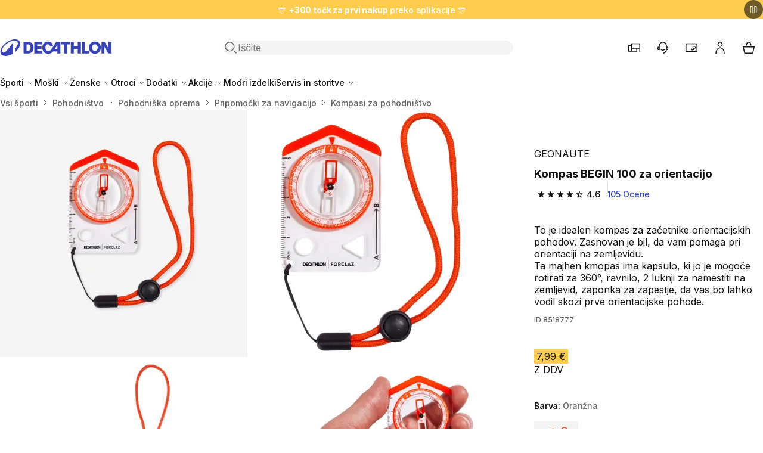

--- FILE ---
content_type: text/html; charset=utf-8
request_url: https://www.decathlon.si/p/303510-66814-kompas-begin-100-za-orientacijo.html
body_size: 36000
content:
<!doctype html>
<html dir="ltr" lang="sl-SI">
  <head>
    <meta charset="utf-8">
    <meta name="viewport" content="width=device-width,initial-scale=1">

    <title>Kompas BEGIN 100 za orientacijo - Decathlon</title>

        <link rel="preconnect" href="https://contents.mediadecathlon.com">

    
          
  <link rel="stylesheet" href="/themes/oneshop/assets/css/deprecated.60c6aa18f1.css" media="all">

    

<link rel="stylesheet" href="/themes/oneshop/assets/css/theme.da551a5410.css" media="all">


  <link rel="stylesheet" href="/themes/oneshop/assets/css/product.62ef279635.css" media="all">
    

    
    
      
  <script>var ajaxEventEndpoint="https:\/\/www.decathlon.si\/module\/oneshop_tag_management\/event",label_filters_hide="Skrij filtre",label_filters_show="Poka\u017ei filtre",prestashop={"currency":{"id":1,"name":"Evro","iso_code":"EUR","iso_code_num":"978","sign":"\u20ac","precision":2},"customer":{"is_logged":false},"language":{"name":"slovenski jezik (Slovene)","iso_code":"sl","locale":"sl-SI","language_code":"sl-si","active":"1","is_rtl":"0","date_format_lite":"d.m.Y","date_format_full":"d.m.Y H:i:s","id":2},"page":{"title":"","canonical":"https:\/\/www.decathlon.si\/p\/303510-66814-kompas-begin-100-za-orientacijo.html","meta":{"title":"Kompas BEGIN 100 za orientacijo","description":"To je idealen kompas za za\u010detnike orientacijskih pohodov. Zasnovan je bil, da vam pomaga pri orientaciji na zemljevidu.","keywords":"","robots":"index"},"page_name":"product","body_classes":{"lang-sl":true,"lang-rtl":false,"country-SI":true,"currency-EUR":true,"layout-full-width":true,"page-product":true,"tax-display-enabled":true,"page-customer-account":false,"product-id-303510":true,"product-Kompas BEGIN 100 za orientacijo":true,"product-id-category-5139":true,"product-id-manufacturer-0":true,"product-id-supplier-0":true,"product-available-for-order":true},"admin_notifications":[],"password-policy":{"feedbacks":{"0":"Zelo \u0161ibko","1":"\u0160ibko","2":"Povpre\u010dno","3":"Mo\u010dno","4":"Zelo mo\u010dno","Straight rows of keys are easy to guess":"Straight rows of keys are easy to guess","Short keyboard patterns are easy to guess":"Short keyboard patterns are easy to guess","Use a longer keyboard pattern with more turns":"Use a longer keyboard pattern with more turns","Repeats like \"aaa\" are easy to guess":"Repeats like \"aaa\" are easy to guess","Repeats like \"abcabcabc\" are only slightly harder to guess than \"abc\"":"Repeats like \"abcabcabc\" are only slightly harder to guess than \"abc\"","Sequences like abc or 6543 are easy to guess":"Zaporedja, kot sta \u201eabc\u201c ali \u201e6543\u201c, je enostavno uganiti.","Recent years are easy to guess":"Recent years are easy to guess","Dates are often easy to guess":"Dates are often easy to guess","This is a top-10 common password":"To je 10 najbolj pogostih gesel","This is a top-100 common password":"To je 100 najbolj pogostih gesel","This is a very common password":"This is a very common password","This is similar to a commonly used password":"This is similar to a commonly used password","A word by itself is easy to guess":"A word by itself is easy to guess","Names and surnames by themselves are easy to guess":"Names and surnames by themselves are easy to guess","Common names and surnames are easy to guess":"Common names and surnames are easy to guess","Use a few words, avoid common phrases":"Uporabljajte malo besed, izogibajte se pogostim besednim zvezam.","No need for symbols, digits, or uppercase letters":"Ni potrebe po simbolih, \u0161tevilkah ali velikih \u010drkah.","Avoid repeated words and characters":"Avoid repeated words and characters","Avoid sequences":"Avoid sequences","Avoid recent years":"Avoid recent years","Avoid years that are associated with you":"Avoid years that are associated with you","Avoid dates and years that are associated with you":"Avoid dates and years that are associated with you","Capitalization doesn't help very much":"Capitalization doesn't help very much","All-uppercase is almost as easy to guess as all-lowercase":"Vse velike \u010drke je skoraj tako enostavno uganiti kot vse male \u010drke","Reversed words aren't much harder to guess":"Reversed words aren't much harder to guess","Predictable substitutions like '@' instead of 'a' don't help very much":"Predvidljive zamenjave, kot je \u201e@\u201c namesto \u201ea\u201c, ne pomagajo prav veliko.","Add another word or two. Uncommon words are better.":"Add another word or two. Uncommon words are better."}},"product":{"id_super_model":"303510","id_super_model_decashop":303510,"id_category_default":5139,"name":{"sl":"Kompas BEGIN 100 za orientacijo"},"brand":"GEONAUTE","canonical":{"sl":"https:\/\/www.decathlon.si\/p\/303510-66814-kompas-begin-100-za-orientacijo.html"},"genders":[{"id_gender":13,"label":{"sl":"UNISEX"}}],"categoryTree":[{"id_category":161,"id_parent":2,"id_shop_default":1,"level_depth":2,"nleft":7,"nright":5250,"active":1,"date_add":"2021-09-27 12:24:09","date_upd":"2026-01-17 02:04:53","position":3,"is_root_category":0,"id_shop":1,"additional_description":"","name":{"sl":"Vsi \u0161porti"},"description":{"sl":""},"link_rewrite":{"sl":"vsi-sporti"},"meta_title":{"sl":""},"meta_keywords":{"sl":""},"meta_description":{"sl":""}},{"id_category":5130,"id_parent":161,"id_shop_default":1,"level_depth":3,"nleft":1826,"nright":2067,"active":1,"date_add":"2022-02-04 12:18:09","date_upd":"2026-01-17 02:05:04","position":49,"is_root_category":0,"id_shop":1,"additional_description":"","name":{"sl":"Pohodni\u0161tvo"},"description":{"sl":"<p><span style=\"font-size:10pt;font-family:Arial;\">Pohodni\u0161tvo predstavlja hojo po razli\u010dnih planinah, gorah in hribih, pri \u010demer se stremi k bolj zdravemu na\u010dinu \u017eivljenja, bolj\u0161i kondiciji in krepitvi telesa ter vedrej\u0161ega duha. Vsak nov odhod na pohodni\u0161tvo pomeni nov izziv ter ga je treba resno jemati. Kakovostna priprava na pohodni\u0161tvo zajema skorajda polovico dela. Obleke za pohodni\u0161tvo, obutev, nahrbtniki in nosilci za otroke (\u010de se odlo\u010dite tudi najmlaj\u0161e \u010dlane vzeti s seboj) ter ostala oprema za pohodni\u0161tvo v razli\u010dnih vremenskih pogojih so predpogoj za dobro in u\u010dinkovito organizacijo. Ob Decathlonovi ponudbi opreme za pohodni\u0161tvo si boste zagotovili u\u010dinkovito pripravo izleta, pove\u010dali varnost med pohodni\u0161tvom ter zagotovo z nasme\u0161kom na obrazu osvajali \u0161tevilne vrhove.<\/span><\/p>"},"link_rewrite":{"sl":"pohodnistvo"},"meta_title":{"sl":"Pohodni\u0161tvo \u2013 aktivnost na prostem, ki nikoli ne zastara"},"meta_keywords":{"sl":""},"meta_description":{"sl":"Pohodni\u0161tvo je ve\u010d kot obi\u010dajno pre\u017eivljanje \u010dasa v naravi \u2013 v Decathlonovi ponudbi lahko najdete vso potrebno opremo za varno in brezskrbno pohodni\u0161tvo."}},{"id_category":5131,"id_parent":5130,"id_shop_default":1,"level_depth":4,"nleft":1999,"nright":2044,"active":1,"date_add":"2022-02-04 12:18:09","date_upd":"2026-01-17 02:05:04","position":3,"is_root_category":0,"id_shop":1,"additional_description":"","name":{"sl":"Pohodni\u0161ka oprema"},"description":{"sl":""},"link_rewrite":{"sl":"pohodniska-oprema"},"meta_title":{"sl":""},"meta_keywords":{"sl":""},"meta_description":{"sl":""}},{"id_category":5136,"id_parent":5131,"id_shop_default":1,"level_depth":5,"nleft":2016,"nright":2023,"active":1,"date_add":"2022-02-04 12:18:09","date_upd":"2026-01-17 02:05:04","position":5,"is_root_category":0,"id_shop":1,"additional_description":"","name":{"sl":"Pripomo\u010dki za navigacijo"},"description":{"sl":""},"link_rewrite":{"sl":"pripomocki-za-navigacijo"},"meta_title":{"sl":""},"meta_keywords":{"sl":""},"meta_description":{"sl":""}},{"id_category":5139,"id_parent":5136,"id_shop_default":1,"level_depth":6,"nleft":2017,"nright":2018,"active":1,"date_add":"2022-02-04 12:18:09","date_upd":"2026-01-17 02:05:04","position":0,"is_root_category":0,"id_shop":1,"additional_description":"","name":{"sl":"Kompasi za pohodni\u0161tvo"},"description":{"sl":""},"link_rewrite":{"sl":"kompasi-za-pohodnistvo"},"meta_title":{"sl":""},"meta_keywords":{"sl":""},"meta_description":{"sl":""}}],"nature":{"sl":"Kompas"},"practices":[{"id_practice":330,"label":{"sl":"GORSKO POHODNI\u0161TVO"}},{"id_practice":331,"label":{"sl":"POHODNI\u0161TVO V NARAVI"}},{"id_practice":340,"label":{"sl":"ORIENTEERING"}}],"articles":{"2611312":{"id_code_model":8518777,"id_code_article":2611312,"sku":"0f8476c5-a533-40e5-9f92-790ca576c08a","life_cycle":"ACTIVE","id_product_attribute":66814,"size":{"label":[],"id_size_guide":254},"ean13":"3583787990896","currency":{"id":1,"id_shop_list":[],"force_id":false,"name":"Evro","iso_code":"EUR","iso_code_num":"978","numeric_iso_code":"978","conversion_rate":"1.000000","deleted":"0","unofficial":"0","modified":"0","active":"1","sign":"\u20ac","symbol":"\u20ac","format":null,"blank":1,"decimals":1,"precision":2,"pattern":{"1":"","2":"","3":""},"prefix":null,"suffix":null},"original_price":7.99,"current_price":7.99,"stock":{"quantity":-31,"warehouse":false,"store":false},"images":[{"id_image":2621060,"url":"https:\/\/contents.mediadecathlon.com\/p2621060\/k$df5f5f23dafd59a293c77e52c2937180\/2621060.jpg?format=auto&quality=40&f=250x250","legend":{"sl":"Kompas BEGIN 100 za orientacijo"}},{"id_image":2439690,"url":"https:\/\/contents.mediadecathlon.com\/p2439690\/k$be401addacc834814bf7a99b11de9b98\/2439690.jpg?format=auto&quality=40&f=250x250","legend":{"sl":"Kompas BEGIN 100 za orientacijo"}},{"id_image":2439689,"url":"https:\/\/contents.mediadecathlon.com\/p2439689\/k$29a0aafb32aad624e2ae9582f0eb2d86\/2439689.jpg?format=auto&quality=40&f=250x250","legend":{"sl":"Kompas BEGIN 100 za orientacijo"}},{"id_image":2439684,"url":"https:\/\/contents.mediadecathlon.com\/p2439684\/k$5a1b57cad822c4c723597640432ba956\/2439684.jpg?format=auto&quality=40&f=250x250","legend":{"sl":"Kompas BEGIN 100 za orientacijo"}}],"date_add":"2021-09-24","date_upd":"2026-01-06"}},"models":{"8518777":{"id_code_model":8518777,"life_cycle":"ACTIVE","made_in":"","colors":[{"id_color":50,"hexa_code":"#F15527","color_label":{"sl":"ORAN\u017dNA"}}],"date_add":"2021-09-24","date_upd":"2025-09-24"}},"sizes":{"66814_41588":{"id_product_attribute":66814,"id_code_model":8518777,"sku":"0f8476c5-a533-40e5-9f92-790ca576c08a","id_code_article":2611312,"main_attribute":24648,"secondary_attribute":41588,"position_secondary_attribute":2696}},"locales":[{"id_lang":2,"name":"slovenski jezik (Slovene)","iso_code":"sl","language_code":"sl-si","ps_locale":"sl-SI","date_format_lite":"d.m.Y","date_format_full":"d.m.Y H:i:s","etl_locale":"sl_si","oba_locale":"SL"}]}},"shop":{"name":"Decathlon Slovenija","logo":"https:\/\/www.decathlon.si\/img\/oneshop-logo-1652704035.jpg","stores_icon":"https:\/\/www.decathlon.si\/img\/logo_stores.png","favicon":"https:\/\/www.decathlon.si\/img\/favicon.ico"},"core_js_public_path":"\/themes\/","urls":{"base_url":"https:\/\/www.decathlon.si\/","current_url":"https:\/\/www.decathlon.si\/p\/303510-66814-kompas-begin-100-za-orientacijo.html","shop_domain_url":"https:\/\/www.decathlon.si","img_ps_url":"https:\/\/www.decathlon.si\/img\/","img_cat_url":"https:\/\/www.decathlon.si\/img\/c\/","img_lang_url":"https:\/\/www.decathlon.si\/img\/l\/","img_prod_url":"https:\/\/www.decathlon.si\/img\/p\/","img_manu_url":"https:\/\/www.decathlon.si\/img\/m\/","img_sup_url":"https:\/\/www.decathlon.si\/img\/su\/","img_ship_url":"https:\/\/www.decathlon.si\/img\/s\/","img_store_url":"https:\/\/www.decathlon.si\/img\/st\/","img_col_url":"https:\/\/www.decathlon.si\/img\/co\/","img_url":"https:\/\/www.decathlon.si\/themes\/oneshop\/assets\/img\/","css_url":"https:\/\/www.decathlon.si\/themes\/oneshop\/assets\/css\/","js_url":"https:\/\/www.decathlon.si\/themes\/oneshop\/assets\/js\/","pic_url":"https:\/\/www.decathlon.si\/upload\/","theme_assets":"https:\/\/www.decathlon.si\/themes\/oneshop\/assets\/","theme_dir":"https:\/\/www.decathlon.si\/themes\/oneshop\/","pages":{"address":"https:\/\/www.decathlon.si\/naslov","addresses":"https:\/\/www.decathlon.si\/naslovi","authentication":"https:\/\/www.decathlon.si\/prijava","manufacturer":"https:\/\/www.decathlon.si\/brands","cart":"https:\/\/www.decathlon.si\/cart","category":"https:\/\/www.decathlon.si\/index.php?controller=category","cms":"https:\/\/www.decathlon.si\/index.php?controller=cms","contact":"https:\/\/www.decathlon.si\/Kontaktirajte","discount":"https:\/\/www.decathlon.si\/popust","guest_tracking":"https:\/\/www.decathlon.si\/sledenje-gosta","history":"https:\/\/www.decathlon.si\/zgodovina-narocil","identity":"https:\/\/www.decathlon.si\/identiteta","index":"https:\/\/www.decathlon.si\/","my_account":"https:\/\/www.decathlon.si\/moj-ragun","order_confirmation":"https:\/\/www.decathlon.si\/order-confirmation","order_detail":"https:\/\/www.decathlon.si\/index.php?controller=order-detail","order_follow":"https:\/\/www.decathlon.si\/sledenje-narodilu","order":"https:\/\/www.decathlon.si\/order","order_return":"https:\/\/www.decathlon.si\/index.php?controller=order-return","order_slip":"https:\/\/www.decathlon.si\/dobropis","pagenotfound":"https:\/\/www.decathlon.si\/ne-najdem-strani","password":"https:\/\/www.decathlon.si\/obnovitev-gesla","pdf_invoice":"https:\/\/www.decathlon.si\/index.php?controller=pdf-invoice","pdf_order_return":"https:\/\/www.decathlon.si\/index.php?controller=pdf-order-return","pdf_order_slip":"https:\/\/www.decathlon.si\/index.php?controller=pdf-order-slip","prices_drop":"https:\/\/www.decathlon.si\/znizana-cena","product":"https:\/\/www.decathlon.si\/index.php?controller=product","registration":"https:\/\/www.decathlon.si\/index.php?controller=registration","search":"https:\/\/www.decathlon.si\/index.php?controller=search","sitemap":"https:\/\/www.decathlon.si\/zemijevid-strani","stores":"https:\/\/www.decathlon.si\/trgovine","supplier":"https:\/\/www.decathlon.si\/dobavitelj","new_products":"https:\/\/www.decathlon.si\/novi-izdelki","brands":"https:\/\/www.decathlon.si\/brands","register":"https:\/\/www.decathlon.si\/index.php?controller=registration","order_login":"https:\/\/www.decathlon.si\/order?login=1"},"alternative_langs":[],"actions":{"logout":"https:\/\/www.decathlon.si\/?mylogout="},"no_picture_image":{"bySize":{"small_default":{"url":"https:\/\/contents.mediadecathlon.com\/default\/k$c731c0cfdaaff3679f24650893087d9d\/.jpg?format=auto&quality=40&f=98x98","width":98,"height":98},"category_product_variants":{"url":"https:\/\/contents.mediadecathlon.com\/default\/k$c731c0cfdaaff3679f24650893087d9d\/.jpg?format=auto&quality=40&f=100x100","width":100,"height":100},"cart_default":{"url":"https:\/\/contents.mediadecathlon.com\/default\/k$c731c0cfdaaff3679f24650893087d9d\/.jpg?format=auto&quality=40&f=125x125","width":125,"height":125},"product_thumbnail_xs":{"url":"https:\/\/contents.mediadecathlon.com\/default\/k$c731c0cfdaaff3679f24650893087d9d\/.jpg?format=auto&quality=40&f=125x125","width":125,"height":125},"home_default":{"url":"https:\/\/contents.mediadecathlon.com\/default\/k$c731c0cfdaaff3679f24650893087d9d\/.jpg?format=auto&quality=40&f=250x250","width":250,"height":250},"medium_default":{"url":"https:\/\/contents.mediadecathlon.com\/default\/k$c731c0cfdaaff3679f24650893087d9d\/.jpg?format=auto&quality=40&f=452x452","width":452,"height":452},"product_thumbnail_lg":{"url":"https:\/\/contents.mediadecathlon.com\/default\/k$c731c0cfdaaff3679f24650893087d9d\/.jpg?format=auto&quality=40&f=520x520","width":520,"height":520},"large_default":{"url":"https:\/\/contents.mediadecathlon.com\/default\/k$c731c0cfdaaff3679f24650893087d9d\/.jpg?format=auto&quality=40&f=800x800","width":800,"height":800}},"small":{"url":"https:\/\/contents.mediadecathlon.com\/default\/k$c731c0cfdaaff3679f24650893087d9d\/.jpg?format=auto&quality=40&f=98x98","width":98,"height":98},"medium":{"url":"https:\/\/contents.mediadecathlon.com\/default\/k$c731c0cfdaaff3679f24650893087d9d\/.jpg?format=auto&quality=40&f=250x250","width":250,"height":250},"large":{"url":"https:\/\/contents.mediadecathlon.com\/default\/k$c731c0cfdaaff3679f24650893087d9d\/.jpg?format=auto&quality=40&f=800x800","width":800,"height":800},"legend":""}},"configuration":{"display_taxes_label":true,"display_prices_tax_incl":true,"is_catalog":false,"show_prices":true,"opt_in":{"partner":true},"quantity_discount":{"type":"discount","label":"Popust na enoto"},"voucher_enabled":0,"return_enabled":0},"field_required":[],"breadcrumb":{"links":[{"title":"Domov","url":"https:\/\/www.decathlon.si\/"},{"title":"Vsi \u0161porti","url":"https:\/\/www.decathlon.si\/161-vsi-sporti"},{"title":"Pohodni\u0161tvo","url":"https:\/\/www.decathlon.si\/5130-pohodnistvo"},{"title":"Pohodni\u0161ka oprema","url":"https:\/\/www.decathlon.si\/5131-pohodniska-oprema"},{"title":"Pripomo\u010dki za navigacijo","url":"https:\/\/www.decathlon.si\/5136-pripomocki-za-navigacijo"},{"title":"Kompasi za pohodni\u0161tvo","url":"https:\/\/www.decathlon.si\/5139-kompasi-za-pohodnistvo"}],"count":6},"link":{"protocol_link":"https:\/\/","protocol_content":"https:\/\/"},"time":1768612684,"static_token":"84dfaf72d3186a36f44e2f8d986a2384","token":"5e9e1644989c796a80c4dd01542c8fc4","debug":false,"country":"SI","cart":{"products":[],"totals":{"total":{"type":"total","label":"Skupno","amount":0,"value":"0,00\u00a0\u20ac"},"total_including_tax":{"type":"total","label":"Skupaj (z DDV)","amount":0,"value":"0,00\u00a0\u20ac"},"total_excluding_tax":{"type":"total","label":"Skupaj (brez davka)","amount":0,"value":"0,00\u00a0\u20ac"}},"subtotals":{"products":{"type":"products","label":"Skupaj","amount":0,"value":"0,00\u00a0\u20ac"},"discounts":null,"shipping":{"type":"shipping","label":"Dostava","amount":0,"value":""},"tax":null},"products_count":0,"summary_string":"0 izdelkov","vouchers":{"allowed":0,"added":[]},"discounts":[],"minimalPurchase":0,"minimalPurchaseRequired":""},"modules":{"oneshop_oneff":{"isOnecartEnabled":true,"initWidgetUrl":"https:\/\/www.decathlon.si\/module\/oneshop_oneff\/init","staticToken":{"product":"25f5b8fc7c868fdef40c7bf51c71d3e4","listing":"cb0246a281775977c7e7e25422eda623","cart":"af95f5e684a2973b3fa7e4595a4f7811"},"sizeSelectorIdGroupForColor":"1","sizeSelectorIdGroupForSize":"5","sizeSelectorConfigurationData":{"isDecaStockEnabled":true},"noSizeLabel":"UNIVERZALNA VELIKOST","defaultLocationContext":{"coordinates":{"lat":46.056946,"lng":14.505751},"radius":300000,"country":"SI","postal_code":"1000"}},"oneshop_stock":{"labelHour":"Delovni \u010das","labelDirections":"Zemljevid","noStock":"Ni na zalogi","storeMarkers":[{"lat":"46.24405032","lng":"15.27876172","title":"Celje","address":"Mariborska cesta 128, Celje, 3000","phone":"080 4551","email":"celje@decathlon.com","note":"","hours":"[[\"9:00 - 21:00\"],[\"9:00 - 21:00\"],[\"9:00 - 21:00\"],[\"9:00 - 21:00\"],[\"9:00 - 21:00\"],[\"9:00 - 21:00\"],[\"Zaprto\"]]","storeNumber":1907,"link":"https:\/\/www.decathlon.si\/content\/52-store-celje"},{"lat":"45.54480298","lng":"13.73991886","title":"Koper","address":"Ankaranska cesta 2, Koper, 6000","phone":"080 4551","email":"koper@decathlon.com","note":"","hours":"[[\"09:00 - 21:00\"],[\"09:00 - 21:00\"],[\"09:00 - 21:00\"],[\"09:00 - 21:00\"],[\"09:00 - 21:00\"],[\"09:00 - 21:00\"],[\"Zaprto\"]]","storeNumber":3141,"link":"https:\/\/www.decathlon.si\/content\/139-store-koper"},{"lat":"46.06569532","lng":"14.54803140","title":"Ljubljana-Btc","address":"Moskovska ulica 10, Ljubljana, 1000","phone":"080 4551","email":"ljubljana@decathlon.com","note":"","hours":"[[\"9:00 - 21:00\"],[\"9:00 - 21:00\"],[\"9:00 - 21:00\"],[\"9:00 - 21:00\"],[\"9:00 - 21:00\"],[\"9:00 - 21:00\"],[\"Zaprto\"]]","storeNumber":1539,"link":"https:\/\/www.decathlon.si\/content\/48-store-ljubljana-btc"},{"lat":"46.01875103","lng":"14.53063380","title":"Ljubljana-Rudnik","address":"Premrlova ulica 14, Ljubljana, 1000","phone":"080 4551","email":"rudnik@decathlon.com","note":"","hours":"[[\"9:00 - 21:00\"],[\"9:00 - 21:00\"],[\"9:00 - 21:00\"],[\"9:00 - 21:00\"],[\"9:00 - 21:00\"],[\"8:00 - 21:00\"],[\"Zaprto\"]]","storeNumber":2286,"link":"https:\/\/www.decathlon.si\/content\/51-store-ljubljana-rudnik"},{"lat":"46.54020079","lng":"15.64639737","title":"Maribor","address":"Tr\u017ea\u0161ka cesta 14, Maribor, 2000","phone":"080 4551","email":"maribor@decathlon.com","note":"","hours":"[[\"9:00 - 20:00\"],[\"9:00 - 20:00\"],[\"9:00 - 20:00\"],[\"9:00 - 20:00\"],[\"9:00 - 20:00\"],[\"9:00 - 20:00\"],[\"Zaprto\"]]","storeNumber":1615,"link":"https:\/\/www.decathlon.si\/content\/53-store-maribor"},{"lat":"46.66784345","lng":"16.17719208","title":"Murska Sobota","address":"Obrtna Ulica 26, Murska Sobota, 9000","phone":"080 4551","email":"murskasobota@decathlon.com","note":"","hours":"[[\"08:00 - 19:00\"],[\"08:00 - 19:00\"],[\"08:00 - 19:00\"],[\"08:00 - 19:00\"],[\"08:00 - 19:00\"],[\"08:00 - 19:00\"],[\"Zaprto\"]]","storeNumber":3140,"link":"https:\/\/www.decathlon.si\/content\/136-store-murska-sobota"}]},"oneshop_product_information":{"isDiscountDatesDisplayEnabled":true,"isLowestPriceDisplayEnabled":true},"oneshop_algolia":{"isAnalyticsEnabled":false},"oneshop_emailalerts":{"is_logged":false,"recaptcha_key":"6LcPIHUiAAAAAMTbFvlmjaasS8hKs8e4juJpYgVG","active":"1","privacyPageLink":false,"translation":{"inValidEmailMessage":"Prosimo, vnesite veljaven e-mail naslov.","successSubscriptionMessage":"Prijavljeni ste na obve\u0161\u010danje o ponovni razpolo\u017eljivosti izdelka.","errorSubscriptionMessage":"Pri prijavi na obve\u0161\u010danje je pri\u0161lo do napake.","sizeLabel":"Velikost","title":"Obvestilo o ponovni dostopnosti izdelka","disclaimer":"Z nadaljevanjem nam dajete dovoljenje, da va\u0161e podatke uporabimo za po\u0161iljanje obvestil. ","linkText":"Politika zasebnosti. ","privacyPageText":"Ve\u010d informacij: ","drawerDescription":"Prejmite e-po\u0161tno obvestilo, ko bo ta izdelek ponovno na zalogi.","submitButtonName":"Obvestite me","notificationText":"Nekatere velikosti trenutno niso na voljo. Prejmite e-po\u0161tno obvestilo, ko bodo ponovno na zalogi.","notificationLink":"Prejemajte obvestila","emailInputPlaceholder":"Vnesite e-mail naslov","notificationForNonLogin":"\u017dal morate biti prijavljeni, da boste lahko obve\u0161\u010deni, ko bo izdelek ponovno na zalogi. ","emailInputLabel":"Email","colorLabel":"Barva"}},"oneshop_tag_management":{"isTrackingIdentifiersEnabled":true,"isDidomiEnabled":true},"oneshop_statsig":{"isStatsigEnabled":true,"statsigClientSecret":"client-dHZqz3LaDZ5yl4QYhmq1ev0NWhW0Mzjv2shyYce9pjB"},"oneshop_mobile_banners":{"isAppBannerActive":true,"isFullScreenBannerActive":false,"appBannerEnabled":"1","fullScreenBannerEnabled":"","startDate":"2024-11-29","endDate":"2024-12-02","imageUrl":"https:\/\/contents.mediadecathlon.com\/s1174714\/k$cb67dd55994a21b5308ea76f3a8aa811\/defaut.jpg","label":false,"description":false,"title":false,"url":"https:\/\/membership.decathlon.com\/sl-SI\/"},"oneshop_commercial_banner":{"isCommercialBannerActive":true},"oneshop_datadog":{"isFeErrorLoggerEnabled":false},"oneshop_webengage":{"dashboardLink":"https:\/\/www.decathlon.si\/account\/dashboard"},"oneshop_onecart":{"isOneCartAuthorityEnabled":false,"invalidateCartCacheLink":"https:\/\/www.decathlon.si\/module\/oneshop_onecart\/invalidatecartcache"}},"translations":{"close":"Zapri","price":{"currentPrice":"Current price","originalPrice":"Original price","discountAmount":"Discount amount","unitPrice":"Unit price"},"quantityStepper":{"min":"Minimum quantity is 1","max":"Maximum quantity is %number%"},"zoomIn":"Zoom in","zoomOut":"Zoom out","soldBy":"Sold by","pagination":{"paginationLabel":"Pagination","prevPageLabel":"Go to previous page","ofLabel":"od","nextPageLabel":"Go to next page"},"askLocationField":{"fieldLabel":"Please enter your city or postal code","submitLabel":"Check store stock","placeholder":"eg. 10178","storeNotFound":"No nearby stores found."}},"env":"prod","staging":false,"feature":{"isClickstreamEnabled":false,"isAskLocationEnabled":false}},refreshProductMetaUrl="https:\/\/www.decathlon.si\/module\/oneshop_product_information\/refreshMeta",refreshTokenEndpoint="https:\/\/www.decathlon.si\/module\/oneshop_fedid\/newtoken";var e;window.prestashop=Object.assign(new class{#e=new Map;on(e,t){const o=this.#e.get(e);t=t.bind(this),o?o.push(t):this.#e.set(e,[t])}off(e,t){const o=e?this.#e.get(e):[];0===arguments.length&&this.#e.clear(),o&&(t?o.splice(o.indexOf(t)>>>0,1):e&&this.#e.set(e,[]))}emit(e,...t){const o=this.#e.get(e);o&&o.slice().map(e=>e(...t))}},prestashop,{isMobileAppView:"N"===(e="device",document.cookie.match("(^|;)\\s*"+e+"\\s*=\\s*([^;]+)")?.pop()||void 0),domReady:e=>{"loading"===document.readyState?document.addEventListener("DOMContentLoaded",e):e()}}),window.dataLayer=[],window.tracking={clickstream:{queue:[],track(e,t){window.anly?window.anly.track(e,t):this.queue.push({name:e,params:t})}}},window.logger={queue:new Set,init(){if(window.onerror=(...e)=>{this.capture("js-error",e)},window.addEventListener("unhandledrejection",e=>{this.capture("unhandled-rejection",e)}),window.addEventListener("error",e=>{e.target!==window&&this.capture("resource-error",e)},!0),window.console&&console.error){const e=console.error;console.error=(...t)=>{try{this.capture("console-error",t),e.apply(console,t)}catch(t){e.apply(console,[t])}}}},capture(e,t){const o={date:Date.now(),type:e,error:t};this.processError?this.processError(o):this.queue.add(o)}},window.logger.init();
</script>


    

    
      <script id="1399514088" type="text/javascript">
            document.addEventListener('DOMContentLoaded', function() {
                var dataLayerAction = window.dataLayerAction || false;
                
                if (dataLayerAction) dataLayerAction.addProductDetailView({"language":"sl","channel_type":"WEB","order_currency":"EUR","env_language":"sl","env_dnt":"disabled","env_country":"SI","icn":false,"icm":false,"env_channel":"desktop","cart_type":"onecart"}, 66814);
                
                document.getElementById("1399514088").remove();
            });
        </script><script type="text/javascript">
  window.dataLayer = window.dataLayer || [];

      dataLayer.push([])
  
  
  document.addEventListener('DOMContentLoaded', async (event) => {
    const url = '//www.decathlon.si/module/oneshop_tag_management/user';

    const response = await fetch(`${url}?ajax=true`, {
      method: "POST",
      headers: {
        "Content-Type": "application/json",
      },
      body: JSON.stringify({ type: "cart-update" }),
    });
    const data = await response.json();

    dataLayer.push({
      'user': {
        'user_id': data.sharedid,
        'member_id': data.memberid,
        'user_email_sha256': data.userEmailSha256,
      }
    });

    dataLayer.push({
      'user': data.datalayer,
      'event': 'user data ready'
    });
    

    
    
    
    
    for (let event of data.dataLayerEvents) {
      const run = dataLayerAction[event.action];
      run(...event.parameters);
    }

    if (typeof ysanceCall === "function") {
      ysanceCall(data);
    }
  });
  
  </script>
  <!-- Google Tag Manager -->
  <script type="text/javascript">
  
  const loadGoogleTagManager = (w,d,s,l,i,isMaster) => {
    w[l]=w[l]||[];w[l].push({'gtm.start': new Date().getTime(), event: isMaster ? 'gtm.js master' : 'gtm.js'});
    var f=d.getElementsByTagName(s)[0], j=d.createElement(s), dl=l!='dataLayer'?'&l='+l:'';
    j.async=true;
    j.src='https://www.googletagmanager.com/gtm.js?id='+i+dl;
    f.parentNode.insertBefore(j,f);
  }
  window.addEventListener('loadGoogleTagManager', () => {
    loadGoogleTagManager(window,document,'script','dataLayer','GTM-TQPJSWT', true);
  });
  
      
    window.addEventListener('loadGoogleTagManager', () => {
      loadGoogleTagManager(window,document,'script','dataLayer','GTM-W64R3HDH', false);
    });
    
    </script>
  <!-- End Google Tag Manager -->
<script type="text/javascript">
window.didomiOnReady = window.didomiOnReady || [];
window.didomiOnReady.push(function (Didomi) {
  
        window.dispatchEvent(new CustomEvent('loadGoogleTagManager'));
        
      Didomi.getObservableOnUserConsentStatusForVendor('c:algolia-kd34yCxA')
        .subscribe(function (consentStatusForVendor) {
          window.is_analytics_enabled = consentStatusForVendor || false
        });
    
    
});

window.gdprAppliesGlobally=true;(function(){function a(e){if(!window.frames[e]){if(document.body&&document.body.firstChild){var t=document.body;var n=document.createElement("iframe");n.style.display="none";n.name=e;n.title=e;t.insertBefore(n,t.firstChild)}
else{setTimeout(function(){a(e)},5)}}}function e(n,r,o,c,s){function e(e,t,n,a){if(typeof n!=="function"){return}if(!window[r]){window[r]=[]}var i=false;if(s){i=s(e,t,n)}if(!i){window[r].push({command:e,parameter:t,callback:n,version:a})}}e.stub=true;function t(a){if(!window[n]||window[n].stub!==true){return}if(!a.data){return}
var i=typeof a.data==="string";var e;try{e=i?JSON.parse(a.data):a.data}catch(t){return}if(e[o]){var r=e[o];window[n](r.command,r.parameter,function(e,t){var n={};n[c]={returnValue:e,success:t,callId:r.callId};a.source.postMessage(i?JSON.stringify(n):n,"*")},r.version)}}
if(typeof window[n]!=="function"){window[n]=e;if(window.addEventListener){window.addEventListener("message",t,false)}else{window.attachEvent("onmessage",t)}}}e("__tcfapi","__tcfapiBuffer","__tcfapiCall","__tcfapiReturn");a("__tcfapiLocator");(function(e){
var t=document.createElement("script");t.id="spcloader";t.type="text/javascript";t.async=true;t.src="https://sdk.privacy-center.org/"+e+"/loader.js?target="+document.location.hostname;t.charset="utf-8";var n=document.getElementsByTagName("script")[0];n.parentNode.insertBefore(t,n)})("929521d8-0c53-458b-9f07-852d7d00d609")})();
</script>


    

    

    
      <meta name="description" content="Ta majhen kmopas ima kapsulo, ki jo je mogoče rotirati za 360°, ravnilo, 2 luknji za namestiti na zemljevid, zaponka za zapestje, da vas bo lahko vodil skozi prve orientacijske pohode.">

      <meta name="keywords" content="">

      
  <meta property="og:type" content="product">
  <meta property="og:url" content="https://www.decathlon.si/p/303510-66814-kompas-begin-100-za-orientacijo.html">
  <meta property="og:title" content="Kompas BEGIN 100 za orientacijo">
  <meta property="og:site_name" content="Decathlon Slovenija">
  <meta property="og:description" content="To je idealen kompas za začetnike orientacijskih pohodov. Zasnovan je bil, da vam pomaga pri orientaciji na zemljevidu.">
  <meta property="og:image" content="https://contents.mediadecathlon.com/p2621060/k$df5f5f23dafd59a293c77e52c2937180/kompas-begin-100-za-orientacijo.jpg?format=auto&amp;quality=40&amp;f=800x800">
  <meta property="product:pretax_price:amount" content="6.54918">
  <meta property="product:price:amount" content="7.99">
  <meta property="product:price:currency" content="EUR">
  

      
      
        <link rel="canonical" href="https://www.decathlon.si/p/303510-66814-kompas-begin-100-za-orientacijo.html">

      

          

    <link rel="icon" sizes="32x32" href="/favicon.ico">
<link rel="icon" type="image/svg+xml" sizes="any" href="/themes/oneshop/assets/img/favicons/favicon.420bf3a78c.svg">
<link rel="apple-touch-icon" sizes="180x180" href="/themes/oneshop/assets/img/favicons/apple-touch-icon-180.155279ac76.png">

<meta name="theme-color" content="#3643ba">

<link rel="manifest" href='/themes/oneshop/manifest.json' crossorigin="use-credentials">    <script type="application/ld+json">
  
  
  
                                                      {
      "@context": "https://schema.org/",
      "@type": "Product",
      "name": "Kompas BEGIN 100 za orientacijo",
      "description": "To je idealen kompas za začetnike orientacijskih pohodov. Zasnovan je bil, da vam pomaga pri orientaciji na zemljevidu.",
      "image": ["https://contents.mediadecathlon.com/p2621060/k$df5f5f23dafd59a293c77e52c2937180/kompas-begin-100-za-orientacijo.jpg?format=auto&amp;quality=40&amp;f=250x250"],
      "sku": "2611312",
      "productGroupID": "303510",
      "isbn": "",
      "brand": {
        "@type": "Brand",
        "name": "GEONAUTE"
      },
              "color" : "Oranžna",
            "itemCondition": "https://schema.org/NewCondition",
      "offers": {
        "@type": "Offer",
                  "availability": "https://schema.org/InStock",
                "url": "https://www.decathlon.si/p/303510-66814-kompas-begin-100-za-orientacijo.html",
        "priceCurrency": "EUR",
        "seller": {
          "@type": "Organization",
          "name": "Decathlon Slovenija"
        },
        "price": "7.99",
        "hasMerchantReturnPolicy": {
          "@type": "MerchantReturnPolicy",
          "applicableCountry": "SI",
          "returnPolicyCategory": "https://schema.org/MerchantReturnFiniteReturnWindow",
          "merchantReturnDays": "14",
          "returnMethod": "https://schema.org/ReturnInStore",
          "returnFees": "https://schema.org/FreeReturn"
        }
      }
              ,
        "aggregateRating": {
          "@type": "AggregateRating",
          "ratingValue": "4.61",
          "reviewCount": "105"
        }
                  ,
      "shippingDestination": {
        "@type": "DefinedRegion",
        "addressCountry": "SI"
      }
            }
    </script>

      </head>

  <body id="product" class="lang-sl country-si currency-eur layout-full-width page-product tax-display-enabled product-id-303510 product-kompas-begin-100-za-orientacijo product-id-category-5139 product-id-manufacturer-0 product-id-supplier-0 product-available-for-order">
    <svg style="width:0;height:0;position:absolute" aria-hidden="true"><symbol fill="none" viewBox="0 0 188 28" id="decathlon-logo"><path fill="currentColor" d="M57.55 23.8H70.8v-4.26h-8.2v-3.57h7.27v-3.96h-7.27V8.44h8.2V4.2H57.55zm29.68-8.44c-1.92 3.05-3.78 4.32-6.17 4.32-3.11 0-4.92-2.18-4.92-5.97 0-3.6 1.67-5.4 4.23-5.4 1.7 0 3.1.76 3.53 3.28h5.04c-.55-4.8-3.61-7.78-8.51-7.78C74.74 3.8 71 7.83 71 13.99c0 6.2 3.74 10.2 9.89 10.2 4.02 0 6.75-1.68 8.55-3.95h6.88v3.56h5V4.2h-7.1zm9.09.95h-4.44l4.44-7.21zM46.8 4.2h-7.37v19.6h7.37c5.84 0 9.6-3.85 9.6-9.8s-3.76-9.8-9.6-9.8m-.07 15.34h-2.26V8.44h2.26c2.91 0 4.55 2.06 4.55 5.56s-1.64 5.54-4.55 5.54M159.18 3.81c-5.93 0-9.9 4.02-9.9 10.19s3.97 10.2 9.9 10.2 9.9-4.03 9.9-10.2-3.97-10.2-9.9-10.2m0 15.87c-2.92 0-4.75-1.94-4.75-5.68s1.83-5.68 4.75-5.68 4.74 1.94 4.74 5.68-1.82 5.68-4.74 5.68m-56.6-11.24h4.95V23.8h5.04V8.44h4.94V4.2H102.6zm79.36-4.24V15l-6.5-10.8h-5.22v19.6h4.88V12.56l6.76 11.24h4.95V4.2zm-39.8 0h-5.04v19.6h12.64v-4.24h-7.6zm-11.54 7.48h-6.79V4.2h-5.04v19.6h5.04v-7.9h6.8v7.9h5.03V4.2h-5.04zM25.21 0C14.27 0 .65 11.32.65 20.7c0 4.86 3.73 7.3 8.64 7.3 3.61 0 7.98-1.32 12.2-3.86V5.4c-1.13 1.92-6.4 9.68-10.65 13.8-2.16 2.12-3.88 3.03-5.35 3.03-1.66 0-2.45-1.12-2.45-2.8C3.04 11.86 15.81 2 24.27 2 27.75 2 30 3.54 30 6.55c0 2.75-1.87 6.2-5.06 9.4v5.8c5.57-4.4 8.9-10 8.9-14.53C33.84 2.46 30.13 0 25.2 0"/></symbol><symbol fill="none" viewBox="0 0 29 24" id="decathlon-symbol"><path fill="currentColor" d="M21.05 0C11.67 0 0 9.7 0 17.75 0 21.9 3.2 24 7.4 24c3.1 0 6.85-1.13 10.46-3.31V4.64c-.96 1.65-5.5 8.3-9.13 11.83-1.85 1.81-3.32 2.6-4.59 2.6-1.42 0-2.1-.97-2.1-2.4C2.05 10.17 13 1.7 20.25 1.7c2.99 0 4.92 1.32 4.92 3.9 0 2.36-1.6 5.32-4.34 8.06v4.97c4.77-3.77 7.62-8.57 7.62-12.45 0-4.08-3.18-6.19-7.39-6.19"/></symbol><symbol fill="none" viewBox="0 0 24 24" id="search"><path stroke="currentColor" d="m21.4 21.4-3.9-3.9m.3-7.3c0 4.1-3.4 7.5-7.5 7.5s-7.5-3.4-7.5-7.5 3.4-7.5 7.5-7.5 7.5 3.4 7.5 7.5Z"/></symbol><symbol fill="none" viewBox="0 0 24 24" id="shopping-bag"><path stroke="currentColor" d="M8.2 8.5C8.2 5 9.9 2.8 12 2.8s3.8 2.3 3.8 5.7M5 20.5c.1.5.5.8 1 .8h12c.5 0 .9-.3 1-.8l2.1-9.7H2.9z"/></symbol><symbol fill="none" viewBox="0 0 24 24" id="user"><path stroke="currentColor" d="M5 22c0-5.9 3.1-9.7 7-9.8s7 3.8 7 9.7M12 2.8c-1.9 0-3.5 1.6-3.5 3.5s1.6 3.5 3.5 3.5 3.5-1.6 3.5-3.5-1.6-3.5-3.5-3.5Z"/></symbol><symbol fill="none" viewBox="0 0 24 24" id="menu"><path stroke="currentColor" stroke-linecap="square" d="M2.75 12h18.5M2.75 5.75h18.5m-18.5 12.5h18.5"/></symbol></svg>
    
      
    

  
    <div class="u-skip-link">
  <a href="#content" class="button -rounded">
    <svg class="icon -arrow-down" focusable="false" aria-hidden="true"><use href="/themes/oneshop/assets/img/icon-sprite.2af26c8c49.svg#arrow-down" aria-hidden="true"></use></svg>
    Skip to main content
  </a>
</div>

        <os-commercial-banner>
        <script type="application/json">
            [{"id":3,"content":"\ud83c\udf8a <strong>+300 to\u010dk za prvi nakup<\/strong> preko aplikacije \ud83c\udf8a","link":"https:\/\/www.decathlon.si\/content\/178-decathlon-aplikacija","backgroundColor":"blue","priority":4},{"id":4,"content":"\ud83d\udce6 <strong>Hitro in brezpla\u010dno<\/strong>  - Prevzem v trgovini \ud83d\udce6","link":"https:\/\/www.decathlon.si\/content\/13-click-collect","backgroundColor":"blue","priority":5}]
        </script>
                        <div class="commercial-banner u-layout-limiter-full js-commercial-banner-background  -info"
            style="--bg-opacity: 1">
            <div class="commercial-banner_container">
                                    <div class="commercial-banner_content js-commercial-banner-content u-typo-body-s">
                                                    <a href="https://www.decathlon.si/content/178-decathlon-aplikacija">
                                🎊 <strong>+300 točk za prvi nakup</strong> preko aplikacije 🎊
                            </a>
                        
                    </div>

                            </div>

                            <button class="commercial-banner_playbtn -secondary -icon-only js-commercial-banner-play" aria-label="Premor">
                    <svg class="icon -pause" focusable="false" role="img"><title>Premor</title><use href="/themes/oneshop/assets/img/icon-sprite.2af26c8c49.svg#pause" aria-hidden="true"></use></svg> </button>
                    </div>
    </os-commercial-banner>


<os-header>
  <header id="header" class="page-header js-page-header">
    <div class="page-header_top-section u-layout-limiter-full">

  <div class="page-header_menu-trigger">
    <button class="button -tertiary-neutral -rounded -icon-only js-header-drawer-menu-trigger" data-testid="drawer-menu-trigger">
      <svg class="icon -menu" focusable="false" aria-hidden="true"><use href="#menu" aria-hidden="true"></use></svg>
      <span class="u-sr-only">Meni</span>
    </button>
  </div>

  <div class="page-header_logo">
    <a href="https://www.decathlon.si/"><svg class="logo" viewBox="0 0 188 28" focusable="false" role="img">
  <title>Decathlon Slovenija</title>
  <use xlink:href="#decathlon-logo" aria-hidden="true"></use>
</svg>
</a>
  </div>

  <div class="page-header_search">
    <os-drawer-trigger class="u-contents" template="os-search-popover">
  <button class="page-header_search-trigger" data-testid="search-popover-trigger">
    <span class="u-sr-only">Odpri iskanje</span>
  </button>
</os-drawer-trigger>



  
  

<div class="form-field" aria-hidden=true>
    <div class="input -search">

    <div class="input_search-icon">
      <svg class="icon -search" focusable="false" aria-hidden="true"><use href="#search" aria-hidden="true"></use></svg>
    </div>

    <input
      type="search"
      id="pseudo-acea93f81c"
      name="pseudo"
      value=""
      autocapitalize="none"
      autocomplete="off"
      placeholder="Iščite"
      tabIndex="-1"
      
    >

    
  </div>
</div>

<template os-drawer-template="os-search-popover">
  <os-search-popover class="u-contents">
    <dialog class="search-popover" aria-modal="true" aria-label=Iščite>
      <div class="search-popover_wrapper">

        <div class="search-popover_header">
          <os-search-field class="u-contents">
            <form action="/search/" method="get">
              
  
  


<div class="form-field">
      <label class="form-field_label u-sr-only" for="query-222cf4fb8d">Iščite</label>
    <div class="input -search">

    <div class="input_search-icon">
      <svg class="icon -search" focusable="false" aria-hidden="true"><use href="#search" aria-hidden="true"></use></svg>
    </div>

    <input
      type="search"
      id="query-222cf4fb8d"
      name="query"
      value=""
      autocapitalize="none"
      autocomplete="off"
      placeholder="Iščite"
      
      role="combobox" aria-expanded="false" aria-autocomplete="list" aria-control="search-suggestions"
    >

          <div class="input_search-actions">
        <button class="button -tertiary-neutral -rounded -small -hidden" type="reset">
          Počistite
        </button>
        <button class="button -tertiary-neutral -rounded -icon-only -small js-search-field-close" type="button">
          <svg class="icon -close" focusable="false" role="img"><title>Zapri</title><use href="/themes/oneshop/assets/img/icon-sprite.2af26c8c49.svg#close" aria-hidden="true"></use></svg>
        </button>
      </div>
    
  </div>
</div>
            </form>
          </os-search-field>
        </div>

        <div class="search-popover_content js-search-popover-content"></div>

      </div>
    </dialog>
  </os-search-popover>
</template>
  </div>

  <nav class="page-header_navigation" aria-label="Sekundarna navigacija">
    <ul class="page-header_navigation-list">

            
                    <li class="page-header_navigation-action">
          <a
            class="button -tertiary-neutral -rounded -icon-only"
            href="/content/47-filialen-decathlon"
            
          >
            <svg class="icon -store" focusable="false" aria-hidden="true"><use href="/themes/oneshop/assets/img/icon-sprite.2af26c8c49.svg#store" aria-hidden="true"></use></svg>
            <span class="u-sr-only">Trgovine</span>
          </a>
        </li>
              <li class="page-header_navigation-action">
          <a
            class="button -tertiary-neutral -rounded -icon-only"
            href="/content/11-faqs"
            
          >
            <svg class="icon -customer-service" focusable="false" aria-hidden="true"><use href="/themes/oneshop/assets/img/icon-sprite.2af26c8c49.svg#customer-service" aria-hidden="true"></use></svg>
            <span class="u-sr-only">Podporo strankam</span>
          </a>
        </li>
              <li class="page-header_navigation-action">
          <a
            class="button -tertiary-neutral -rounded -icon-only"
            href="https://membership.decathlon.com/sl-SI/"
            target=_blank
          >
            <svg class="icon -loyalty-card" focusable="false" aria-hidden="true"><use href="/themes/oneshop/assets/img/icon-sprite.2af26c8c49.svg#loyalty-card" aria-hidden="true"></use></svg>
            <span class="u-sr-only">Program zvestobe</span>
          </a>
        </li>
      
            <li class="page-header_navigation-action -account">
        <os-account-action class="u-contents" aria-live="polite">
          <a class="button -tertiary-neutral -rounded -icon-only js-account-link" href="//www.decathlon.si/module/oneshop_member/login">
            <svg class="icon -user" focusable="false" aria-hidden="true"><use href="#user" aria-hidden="true"></use></svg>
            <span class="u-sr-only">Moj račun </span>
          </a>
        </os-account-action>
      </li>

            <li class="page-header_navigation-action -pinned">
        <os-cart-action class="u-contents">
          <a class="button -tertiary-neutral -rounded -icon-only" href="https://www.decathlon.si/cart?action=show" aria-live="polite">
            <svg class="icon -shopping-bag" focusable="false" aria-hidden="true"><use href="#shopping-bag" aria-hidden="true"></use></svg>
            <span class="u-sr-only">Moja košarica</span>

            <span class="button_indicator u-hidden js-cart-indicator">
              <span class="u-sr-only">Število izdelkov, dodanih v košarico:</span>
              <span class="js-cart-indicator-content">0</span>
            </span>
          </a>
        </os-cart-action>
      </li>

    </ul>
  </nav>

</div>
    <section class="page-header_main-menu u-layout-limiter-full">
  <nav class="page-header_main-menu-wrapper" aria-label="Glavni meni">
    <ul class="main-nav js-header-popover-menu" data-testid="header-popover-menu"  tabindex="-1">

      
                  <li class="main-nav_item">
            <button class="link -secondary u-typo-body-s js-header-popover-menu-trigger" aria-expanded="false" aria-controls="dmm-popover-1">
              Športi
              <svg class="icon -chevron-down -inline" focusable="false" aria-hidden="true"><use href="/themes/oneshop/assets/img/icon-sprite.2af26c8c49.svg#chevron-down" aria-hidden="true"></use></svg>
            </button>

            <div id="dmm-popover-1" class="main-nav_popover u-layout-limiter-full u-hidden">

              <div class="main-nav_popover-header">
                                  <a class="link -tertiary u-typo-title-s" href="https://www.decathlon.si/sports">
                    Raziščite vse Športi
                    <svg class="icon -arrow-right -inline" focusable="false" aria-hidden="true"><use href="/themes/oneshop/assets/img/icon-sprite.2af26c8c49.svg#arrow-right" aria-hidden="true"></use></svg>
                  </a>
                                <button class='button -rounded -tertiary-neutral -icon-only js-header-popover-menu-close'>
                  <svg class="icon -close" focusable="false" role="img"><title>Zapri</title><use href="/themes/oneshop/assets/img/icon-sprite.2af26c8c49.svg#close" aria-hidden="true"></use></svg>
                </button>
              </div>

              <div class="main-nav_popover-content">
                <nav class="u-contents" aria-labelledby="dmm-popover-title-1">
                  <p id="dmm-popover-title-1" class="u-sr-only">Športi</p>
                  <ul class="main-nav_popover-grid">
                    
                      <li>
                        
                          <nav class="u-contents" aria-labelledby="dmm-popover-title-363">
                            <a
                              href="https://www.decathlon.si/content/182-zimski-sporti"
                              data-testid="subcategory-title"
                              id="dmm-popover-title-363"
                              class="u-typo-subtitle-m link -tertiary"
                            >
                              ⛷️ Zimski športi
                            </a>
                            <ul class="text-menu">
                                                              <li class="text-menu_link">
                                  <a class="link -tertiary -quiet u-typo-body-s" href="https://www.decathlon.si/6335-smucarska-oblacila">
                                    Smučarska oblačila
                                  </a>
                                </li>
                                                              <li class="text-menu_link">
                                  <a class="link -tertiary -quiet u-typo-body-s" href="https://www.decathlon.si/6450-smucarska-oprema">
                                    Smučarska oprema
                                  </a>
                                </li>
                                                              <li class="text-menu_link">
                                  <a class="link -tertiary -quiet u-typo-body-s" href="https://www.decathlon.si/6306-sankanje-in-snezne-aktivnosti">
                                    Sankanje
                                  </a>
                                </li>
                                                              <li class="text-menu_link">
                                  <a class="link -tertiary -quiet u-typo-body-s" href="https://www.decathlon.si/6414-tek-na-smuceh">
                                    Tek na smučeh
                                  </a>
                                </li>
                                                              <li class="text-menu_link">
                                  <a class="link -tertiary -quiet u-typo-body-s" href="https://www.decathlon.si/6314-snowboard-oprema">
                                    Snowboard
                                  </a>
                                </li>
                              
                                                              <li class="text-menu_link">
                                  <a class="link -tertiary -quiet u-typo-body-s" aria-hidden="true" rel="nofollow" href="https://www.decathlon.si/content/182-zimski-sporti">
                                    Pokaži vse
                                    <svg class="icon -chevron-right -inline" focusable="false" aria-hidden="true"><use href="/themes/oneshop/assets/img/icon-sprite.2af26c8c49.svg#chevron-right" aria-hidden="true"></use></svg>
                                  </a>
                                </li>
                                                          </ul>
                          </nav>

                                              </li>

                    
                      <li>
                        
                          <nav class="u-contents" aria-labelledby="dmm-popover-title-86">
                            <a
                              href="https://www.decathlon.si/content/185-pohodnistvo"
                              data-testid="subcategory-title"
                              id="dmm-popover-title-86"
                              class="u-typo-subtitle-m link -tertiary"
                            >
                              🥾 Pohodništvo
                            </a>
                            <ul class="text-menu">
                                                              <li class="text-menu_link">
                                  <a class="link -tertiary -quiet u-typo-body-s" href="https://www.decathlon.si/5194-zimski-pohodni-cevlji">
                                    Zimski čevlji
                                  </a>
                                </li>
                                                              <li class="text-menu_link">
                                  <a class="link -tertiary -quiet u-typo-body-s" href="https://www.decathlon.si/5181-zimske-pohodne-jakne">
                                    Zimske jakne
                                  </a>
                                </li>
                                                              <li class="text-menu_link">
                                  <a class="link -tertiary -quiet u-typo-body-s" href="https://www.decathlon.si/5186-pohodna-obutev">
                                    Obutev
                                  </a>
                                </li>
                                                              <li class="text-menu_link">
                                  <a class="link -tertiary -quiet u-typo-body-s" href="https://www.decathlon.si/5150-oblacila-za-pohodnistvo">
                                    Oblačila
                                  </a>
                                </li>
                                                              <li class="text-menu_link">
                                  <a class="link -tertiary -quiet u-typo-body-s" href="https://www.decathlon.si/5206-pohodni-nahrbtniki-in-torbe">
                                    Nahrbtniki
                                  </a>
                                </li>
                              
                                                              <li class="text-menu_link">
                                  <a class="link -tertiary -quiet u-typo-body-s" aria-hidden="true" rel="nofollow" href="https://www.decathlon.si/content/185-pohodnistvo">
                                    Pokaži vse
                                    <svg class="icon -chevron-right -inline" focusable="false" aria-hidden="true"><use href="/themes/oneshop/assets/img/icon-sprite.2af26c8c49.svg#chevron-right" aria-hidden="true"></use></svg>
                                  </a>
                                </li>
                                                          </ul>
                          </nav>

                                              </li>

                    
                      <li>
                        
                          <nav class="u-contents" aria-labelledby="dmm-popover-title-88">
                            <a
                              href="https://www.decathlon.si/content/196-fitnes"
                              data-testid="subcategory-title"
                              id="dmm-popover-title-88"
                              class="u-typo-subtitle-m link -tertiary"
                            >
                              🏋️ Fitnes
                            </a>
                            <ul class="text-menu">
                                                              <li class="text-menu_link">
                                  <a class="link -tertiary -quiet u-typo-body-s" href="https://www.decathlon.si/7832-fitnes-naprave">
                                    Fitnes naprave
                                  </a>
                                </li>
                                                              <li class="text-menu_link">
                                  <a class="link -tertiary -quiet u-typo-body-s" href="https://www.decathlon.si/7819-bodybuilding-in-krozna-vadba">
                                    Bodybuilding in krožna vadba
                                  </a>
                                </li>
                                                              <li class="text-menu_link">
                                  <a class="link -tertiary -quiet u-typo-body-s" href="https://www.decathlon.si/7844-oprema-za-vadbo">
                                    Oprema za vadbo
                                  </a>
                                </li>
                                                              <li class="text-menu_link">
                                  <a class="link -tertiary -quiet u-typo-body-s" href="https://www.decathlon.si/7877-zenska-oblacila-za-fitnes">
                                    Oblačila za ženske
                                  </a>
                                </li>
                                                              <li class="text-menu_link">
                                  <a class="link -tertiary -quiet u-typo-body-s" href="https://www.decathlon.si/7863-moska-oblacila-za-fitnes">
                                    Oblačila za moške
                                  </a>
                                </li>
                              
                                                              <li class="text-menu_link">
                                  <a class="link -tertiary -quiet u-typo-body-s" aria-hidden="true" rel="nofollow" href="https://www.decathlon.si/content/196-fitnes">
                                    Pokaži vse
                                    <svg class="icon -chevron-right -inline" focusable="false" aria-hidden="true"><use href="/themes/oneshop/assets/img/icon-sprite.2af26c8c49.svg#chevron-right" aria-hidden="true"></use></svg>
                                  </a>
                                </li>
                                                          </ul>
                          </nav>

                                              </li>

                    
                      <li>
                        
                          <nav class="u-contents" aria-labelledby="dmm-popover-title-87">
                            <a
                              href="https://www.decathlon.si/content/184-kolesarstvo"
                              data-testid="subcategory-title"
                              id="dmm-popover-title-87"
                              class="u-typo-subtitle-m link -tertiary"
                            >
                              🚴‍♂️Kolesarstvo
                            </a>
                            <ul class="text-menu">
                                                              <li class="text-menu_link">
                                  <a class="link -tertiary -quiet u-typo-body-s" href="https://www.decathlon.si/7422-kolesa">
                                    Kolesa
                                  </a>
                                </li>
                                                              <li class="text-menu_link">
                                  <a class="link -tertiary -quiet u-typo-body-s" href="https://www.decathlon.si/7447-gorska-kolesa">
                                    Gorska kolesa
                                  </a>
                                </li>
                                                              <li class="text-menu_link">
                                  <a class="link -tertiary -quiet u-typo-body-s" href="https://www.decathlon.si/7441-otroska-kolesa">
                                    Otroška kolesa
                                  </a>
                                </li>
                                                              <li class="text-menu_link">
                                  <a class="link -tertiary -quiet u-typo-body-s" href="https://www.decathlon.si/7451-oprema-in-oblacila-za-kolesarje">
                                    Oprema in oblačila
                                  </a>
                                </li>
                                                              <li class="text-menu_link">
                                  <a class="link -tertiary -quiet u-typo-body-s" href="https://www.decathlon.si/7360-oprema-za-kolo">
                                    Oprema za kolo
                                  </a>
                                </li>
                              
                                                              <li class="text-menu_link">
                                  <a class="link -tertiary -quiet u-typo-body-s" aria-hidden="true" rel="nofollow" href="https://www.decathlon.si/content/184-kolesarstvo">
                                    Pokaži vse
                                    <svg class="icon -chevron-right -inline" focusable="false" aria-hidden="true"><use href="/themes/oneshop/assets/img/icon-sprite.2af26c8c49.svg#chevron-right" aria-hidden="true"></use></svg>
                                  </a>
                                </li>
                                                          </ul>
                          </nav>

                                              </li>

                    
                      <li>
                        
                          <nav class="u-contents" aria-labelledby="dmm-popover-title-91">
                            <a
                              href="https://www.decathlon.si/content/180-opremi-se-za-zmago"
                              data-testid="subcategory-title"
                              id="dmm-popover-title-91"
                              class="u-typo-subtitle-m link -tertiary"
                            >
                              🤾 Ekipni športi
                            </a>
                            <ul class="text-menu">
                                                              <li class="text-menu_link">
                                  <a class="link -tertiary -quiet u-typo-body-s" href="https://www.decathlon.si/6636-nogomet">
                                    Nogomet
                                  </a>
                                </li>
                                                              <li class="text-menu_link">
                                  <a class="link -tertiary -quiet u-typo-body-s" href="https://www.decathlon.si/2052-kosarka">
                                    Košarka
                                  </a>
                                </li>
                                                              <li class="text-menu_link">
                                  <a class="link -tertiary -quiet u-typo-body-s" href="https://www.decathlon.si/1824-namizni-tenis">
                                    Namizni tenis
                                  </a>
                                </li>
                                                              <li class="text-menu_link">
                                  <a class="link -tertiary -quiet u-typo-body-s" href="https://www.decathlon.si/4043-badminton">
                                    Badminton
                                  </a>
                                </li>
                                                              <li class="text-menu_link">
                                  <a class="link -tertiary -quiet u-typo-body-s" href="https://www.decathlon.si/918-trampolini-in-oprema">
                                    Trampolini
                                  </a>
                                </li>
                              
                                                              <li class="text-menu_link">
                                  <a class="link -tertiary -quiet u-typo-body-s" aria-hidden="true" rel="nofollow" href="https://www.decathlon.si/content/180-opremi-se-za-zmago">
                                    Pokaži vse
                                    <svg class="icon -chevron-right -inline" focusable="false" aria-hidden="true"><use href="/themes/oneshop/assets/img/icon-sprite.2af26c8c49.svg#chevron-right" aria-hidden="true"></use></svg>
                                  </a>
                                </li>
                                                          </ul>
                          </nav>

                                              </li>

                    
                      <li>
                        
                          <nav class="u-contents" aria-labelledby="dmm-popover-title-89">
                            <a
                              href="https://www.decathlon.si/content/165-sport-in-mobilnost"
                              data-testid="subcategory-title"
                              id="dmm-popover-title-89"
                              class="u-typo-subtitle-m link -tertiary"
                            >
                              🛴 Šport in mobilnost
                            </a>
                            <ul class="text-menu">
                                                              <li class="text-menu_link">
                                  <a class="link -tertiary -quiet u-typo-body-s" href="https://www.decathlon.si/3369-rolanje">
                                    Rolanje
                                  </a>
                                </li>
                                                              <li class="text-menu_link">
                                  <a class="link -tertiary -quiet u-typo-body-s" href="https://www.decathlon.si/3167-skiroji-in-oprema">
                                    Skiroji
                                  </a>
                                </li>
                                                              <li class="text-menu_link">
                                  <a class="link -tertiary -quiet u-typo-body-s" href="https://www.decathlon.si/1945-rolke-in-oprema">
                                    Skateboard
                                  </a>
                                </li>
                                                              <li class="text-menu_link">
                                  <a class="link -tertiary -quiet u-typo-body-s" href="https://www.decathlon.si/3372-rolerji-za-otroke">
                                    Otroški rolerji
                                  </a>
                                </li>
                                                              <li class="text-menu_link">
                                  <a class="link -tertiary -quiet u-typo-body-s" href="https://www.decathlon.si/3181-skiroji-za-otroke">
                                    Otroški skiroji
                                  </a>
                                </li>
                              
                                                              <li class="text-menu_link">
                                  <a class="link -tertiary -quiet u-typo-body-s" aria-hidden="true" rel="nofollow" href="https://www.decathlon.si/content/165-sport-in-mobilnost">
                                    Pokaži vse
                                    <svg class="icon -chevron-right -inline" focusable="false" aria-hidden="true"><use href="/themes/oneshop/assets/img/icon-sprite.2af26c8c49.svg#chevron-right" aria-hidden="true"></use></svg>
                                  </a>
                                </li>
                                                          </ul>
                          </nav>

                                              </li>

                    
                      <li>
                        
                          <nav class="u-contents" aria-labelledby="dmm-popover-title-90">
                            <a
                              href="https://www.decathlon.si/4123-tek"
                              data-testid="subcategory-title"
                              id="dmm-popover-title-90"
                              class="u-typo-subtitle-m link -tertiary"
                            >
                              🏃 Tek
                            </a>
                            <ul class="text-menu">
                                                              <li class="text-menu_link">
                                  <a class="link -tertiary -quiet u-typo-body-s" href="https://www.decathlon.si/4150-tekaski-copati">
                                    Tekaški copati
                                  </a>
                                </li>
                                                              <li class="text-menu_link">
                                  <a class="link -tertiary -quiet u-typo-body-s" href="https://www.decathlon.si/4125-tekaska-oblacila">
                                    Oblačila
                                  </a>
                                </li>
                                                              <li class="text-menu_link">
                                  <a class="link -tertiary -quiet u-typo-body-s" href="https://www.decathlon.si/4159-dodatki-za-tek">
                                    Dodatki
                                  </a>
                                </li>
                                                              <li class="text-menu_link">
                                  <a class="link -tertiary -quiet u-typo-body-s" href="https://www.decathlon.si/4086-trail-tek">
                                    Trail tek
                                  </a>
                                </li>
                                                              <li class="text-menu_link">
                                  <a class="link -tertiary -quiet u-typo-body-s" href="https://www.decathlon.si/5305-hoja">
                                    Športna hoja
                                  </a>
                                </li>
                              
                                                              <li class="text-menu_link">
                                  <a class="link -tertiary -quiet u-typo-body-s" aria-hidden="true" rel="nofollow" href="https://www.decathlon.si/4123-tek">
                                    Pokaži vse
                                    <svg class="icon -chevron-right -inline" focusable="false" aria-hidden="true"><use href="/themes/oneshop/assets/img/icon-sprite.2af26c8c49.svg#chevron-right" aria-hidden="true"></use></svg>
                                  </a>
                                </li>
                                                          </ul>
                          </nav>

                                              </li>

                    
                      <li>
                        
                          <nav class="u-contents" aria-labelledby="dmm-popover-title-92">
                            <a
                              href="https://www.decathlon.si/content/188-kampiranje"
                              data-testid="subcategory-title"
                              id="dmm-popover-title-92"
                              class="u-typo-subtitle-m link -tertiary"
                            >
                              ⛺ Kampiranje
                            </a>
                            <ul class="text-menu">
                                                              <li class="text-menu_link">
                                  <a class="link -tertiary -quiet u-typo-body-s" href="https://www.decathlon.si/5975-sotori-in-sencniki">
                                    Šotori in senčniki
                                  </a>
                                </li>
                                                              <li class="text-menu_link">
                                  <a class="link -tertiary -quiet u-typo-body-s" href="https://www.decathlon.si/5996-druzinski-sotori-4-8-oseb">
                                    Družinski šotori
                                  </a>
                                </li>
                                                              <li class="text-menu_link">
                                  <a class="link -tertiary -quiet u-typo-body-s" href="https://www.decathlon.si/6043-blazine-za-kampiranje">
                                    Blazine za spanje
                                  </a>
                                </li>
                                                              <li class="text-menu_link">
                                  <a class="link -tertiary -quiet u-typo-body-s" href="https://www.decathlon.si/6055-spalne-vrece">
                                    Spalne vreče
                                  </a>
                                </li>
                                                              <li class="text-menu_link">
                                  <a class="link -tertiary -quiet u-typo-body-s" href="https://www.decathlon.si/6034-pohistvo-za-kampiranje">
                                    Pohištvo
                                  </a>
                                </li>
                              
                                                              <li class="text-menu_link">
                                  <a class="link -tertiary -quiet u-typo-body-s" aria-hidden="true" rel="nofollow" href="https://www.decathlon.si/content/188-kampiranje">
                                    Pokaži vse
                                    <svg class="icon -chevron-right -inline" focusable="false" aria-hidden="true"><use href="/themes/oneshop/assets/img/icon-sprite.2af26c8c49.svg#chevron-right" aria-hidden="true"></use></svg>
                                  </a>
                                </li>
                                                          </ul>
                          </nav>

                                              </li>

                                      </ul>

                                      <section>
                      <ul role="list" class="u-stack-xs">
                                                  <li>
                            <a class="link -tertiary u-typo-subtitle-m" href="https://www.decathlon.si/660-solska-telovadba">🤸 Šolska telovadba</a>
                          </li>
                                                  <li>
                            <a class="link -tertiary u-typo-subtitle-m" href="https://www.decathlon.si/463-balet">🩰 Balet</a>
                          </li>
                                                  <li>
                            <a class="link -tertiary u-typo-subtitle-m" href="https://www.decathlon.si/2186-gimnastika">🤸 Gimnastika</a>
                          </li>
                                                  <li>
                            <a class="link -tertiary u-typo-subtitle-m" href="https://www.decathlon.si/4553-lov">🐕 Lov</a>
                          </li>
                                                  <li>
                            <a class="link -tertiary u-typo-subtitle-m" href="https://www.decathlon.si/3510-plezanje">🧗 Plezanje</a>
                          </li>
                                                  <li>
                            <a class="link -tertiary u-typo-subtitle-m" href="https://www.decathlon.si/3420-treking">🥾 Treking</a>
                          </li>
                                                  <li>
                            <a class="link -tertiary u-typo-subtitle-m" href="https://www.decathlon.si/940-atletika">🏃 Atletika</a>
                          </li>
                                                  <li>
                            <a class="link -tertiary u-typo-subtitle-m" href="https://www.decathlon.si/3783-tenis">🎾 Tenis</a>
                          </li>
                                                  <li>
                            <a class="link -tertiary u-typo-subtitle-m" href="https://www.decathlon.si/5496-ribolov">🎣 Ribolov</a>
                          </li>
                                                  <li>
                            <a class="link -tertiary u-typo-subtitle-m" href="https://www.decathlon.si/content/189-morje-in-plaza">🌊 Vodni športi</a>
                          </li>
                                              </ul>
                    </section>
                  
                                  </nav>
              </div>
            </div>
          </li>
        
      
                  <li class="main-nav_item">
            <button class="link -secondary u-typo-body-s js-header-popover-menu-trigger" aria-expanded="false" aria-controls="dmm-popover-2">
              Moški
              <svg class="icon -chevron-down -inline" focusable="false" aria-hidden="true"><use href="/themes/oneshop/assets/img/icon-sprite.2af26c8c49.svg#chevron-down" aria-hidden="true"></use></svg>
            </button>

            <div id="dmm-popover-2" class="main-nav_popover u-layout-limiter-full u-hidden">

              <div class="main-nav_popover-header">
                                  <a class="link -tertiary u-typo-title-s" href="https://www.decathlon.si/content/153-moski">
                    Raziščite vse Moški
                    <svg class="icon -arrow-right -inline" focusable="false" aria-hidden="true"><use href="/themes/oneshop/assets/img/icon-sprite.2af26c8c49.svg#arrow-right" aria-hidden="true"></use></svg>
                  </a>
                                <button class='button -rounded -tertiary-neutral -icon-only js-header-popover-menu-close'>
                  <svg class="icon -close" focusable="false" role="img"><title>Zapri</title><use href="/themes/oneshop/assets/img/icon-sprite.2af26c8c49.svg#close" aria-hidden="true"></use></svg>
                </button>
              </div>

              <div class="main-nav_popover-content">
                <nav class="u-contents" aria-labelledby="dmm-popover-title-2">
                  <p id="dmm-popover-title-2" class="u-sr-only">Moški</p>
                  <ul class="main-nav_popover-grid">
                    
                      <li>
                        
                          <nav class="u-contents" aria-labelledby="dmm-popover-title-136">
                            <a
                              href="https://www.decathlon.si/7739-jakne-za-moske"
                              data-testid="subcategory-title"
                              id="dmm-popover-title-136"
                              class="u-typo-subtitle-m link -tertiary"
                            >
                              Jakne
                            </a>
                            <ul class="text-menu">
                                                              <li class="text-menu_link">
                                  <a class="link -tertiary -quiet u-typo-body-s" href="https://www.decathlon.si/7742-zimske-jakne-za-moske">
                                    Zimske jakne
                                  </a>
                                </li>
                                                              <li class="text-menu_link">
                                  <a class="link -tertiary -quiet u-typo-body-s" href="https://www.decathlon.si/7744-puhovke-za-moske">
                                    Puhovke
                                  </a>
                                </li>
                                                              <li class="text-menu_link">
                                  <a class="link -tertiary -quiet u-typo-body-s" href="https://www.decathlon.si/7741-3-v-1-jakne-za-moske">
                                    3 v 1 jakne
                                  </a>
                                </li>
                                                              <li class="text-menu_link">
                                  <a class="link -tertiary -quiet u-typo-body-s" href="https://www.decathlon.si/7746-dezne-jakne-za-moske">
                                    Dežne jakne
                                  </a>
                                </li>
                                                              <li class="text-menu_link">
                                  <a class="link -tertiary -quiet u-typo-body-s" href="https://www.decathlon.si/7745-vetrovke-za-moske">
                                    Vetrovke in softshell
                                  </a>
                                </li>
                              
                                                              <li class="text-menu_link">
                                  <a class="link -tertiary -quiet u-typo-body-s" aria-hidden="true" rel="nofollow" href="https://www.decathlon.si/7739-jakne-za-moske">
                                    Pokaži vse
                                    <svg class="icon -chevron-right -inline" focusable="false" aria-hidden="true"><use href="/themes/oneshop/assets/img/icon-sprite.2af26c8c49.svg#chevron-right" aria-hidden="true"></use></svg>
                                  </a>
                                </li>
                                                          </ul>
                          </nav>

                                              </li>

                    
                      <li>
                        
                          <nav class="u-contents" aria-labelledby="dmm-popover-title-132">
                            <a
                              href="https://www.decathlon.si/7721-oblacila-za-moske"
                              data-testid="subcategory-title"
                              id="dmm-popover-title-132"
                              class="u-typo-subtitle-m link -tertiary"
                            >
                              Oblačila
                            </a>
                            <ul class="text-menu">
                                                              <li class="text-menu_link">
                                  <a class="link -tertiary -quiet u-typo-body-s" href="https://www.decathlon.si/7751-flisi-za-moske">
                                    Flisi
                                  </a>
                                </li>
                                                              <li class="text-menu_link">
                                  <a class="link -tertiary -quiet u-typo-body-s" href="https://www.decathlon.si/7759-aktivno-perilo-za-moske">
                                    Aktivno perilo
                                  </a>
                                </li>
                                                              <li class="text-menu_link">
                                  <a class="link -tertiary -quiet u-typo-body-s" href="https://www.decathlon.si/7736-puloverji-in-jope-za-moske">
                                    Puloverji in jope
                                  </a>
                                </li>
                                                              <li class="text-menu_link">
                                  <a class="link -tertiary -quiet u-typo-body-s" href="https://www.decathlon.si/7765-trenirka-hlace-za-moske">
                                    Trenirka hlače
                                  </a>
                                </li>
                                                              <li class="text-menu_link">
                                  <a class="link -tertiary -quiet u-typo-body-s" href="https://www.decathlon.si/7770-pohodne-hlace-za-moske">
                                    Pohodne hlače
                                  </a>
                                </li>
                              
                                                              <li class="text-menu_link">
                                  <a class="link -tertiary -quiet u-typo-body-s" aria-hidden="true" rel="nofollow" href="https://www.decathlon.si/7721-oblacila-za-moske">
                                    Pokaži vse
                                    <svg class="icon -chevron-right -inline" focusable="false" aria-hidden="true"><use href="/themes/oneshop/assets/img/icon-sprite.2af26c8c49.svg#chevron-right" aria-hidden="true"></use></svg>
                                  </a>
                                </li>
                                                          </ul>
                          </nav>

                                              </li>

                    
                      <li>
                        
                          <nav class="u-contents" aria-labelledby="dmm-popover-title-133">
                            <a
                              href="https://www.decathlon.si/7704-obutev-za-moske"
                              data-testid="subcategory-title"
                              id="dmm-popover-title-133"
                              class="u-typo-subtitle-m link -tertiary"
                            >
                              Obutev
                            </a>
                            <ul class="text-menu">
                                                              <li class="text-menu_link">
                                  <a class="link -tertiary -quiet u-typo-body-s" href="https://www.decathlon.si/7712-zimski-cevlji-za-moske">
                                    Zimski čevlji in škornji
                                  </a>
                                </li>
                                                              <li class="text-menu_link">
                                  <a class="link -tertiary -quiet u-typo-body-s" href="https://www.decathlon.si/7709-cevlji-za-moske">
                                    Čevlji
                                  </a>
                                </li>
                                                              <li class="text-menu_link">
                                  <a class="link -tertiary -quiet u-typo-body-s" href="https://www.decathlon.si/7707-superge-za-moske">
                                    Superge za prosti čas
                                  </a>
                                </li>
                                                              <li class="text-menu_link">
                                  <a class="link -tertiary -quiet u-typo-body-s" href="https://www.decathlon.si/7715-dvoranska-obutev-za-moske">
                                    Dvoranska obutev
                                  </a>
                                </li>
                                                              <li class="text-menu_link">
                                  <a class="link -tertiary -quiet u-typo-body-s" href="https://www.decathlon.si/7708-tekaski-copati-za-moske">
                                    Tekaški čevlji
                                  </a>
                                </li>
                              
                                                              <li class="text-menu_link">
                                  <a class="link -tertiary -quiet u-typo-body-s" aria-hidden="true" rel="nofollow" href="https://www.decathlon.si/7704-obutev-za-moske">
                                    Pokaži vse
                                    <svg class="icon -chevron-right -inline" focusable="false" aria-hidden="true"><use href="/themes/oneshop/assets/img/icon-sprite.2af26c8c49.svg#chevron-right" aria-hidden="true"></use></svg>
                                  </a>
                                </li>
                                                          </ul>
                          </nav>

                                              </li>

                    
                      <li>
                        
                          <nav class="u-contents" aria-labelledby="dmm-popover-title-134">
                            <a
                              href="https://www.decathlon.si/7722-dodatki-za-moske"
                              data-testid="subcategory-title"
                              id="dmm-popover-title-134"
                              class="u-typo-subtitle-m link -tertiary"
                            >
                              Dodatki
                            </a>
                            <ul class="text-menu">
                                                              <li class="text-menu_link">
                                  <a class="link -tertiary -quiet u-typo-body-s" href="https://www.decathlon.si/7723-rokavice-za-moske">
                                    Rokavice
                                  </a>
                                </li>
                                                              <li class="text-menu_link">
                                  <a class="link -tertiary -quiet u-typo-body-s" href="https://www.decathlon.si/7728-zimske-kape-in-naglavni-trakovi-za-moske">
                                    Zimske kape in trakovi
                                  </a>
                                </li>
                                                              <li class="text-menu_link">
                                  <a class="link -tertiary -quiet u-typo-body-s" href="https://www.decathlon.si/7726-vecnamenske-rute-za-moske">
                                    Grelniki vratu
                                  </a>
                                </li>
                                                              <li class="text-menu_link">
                                  <a class="link -tertiary -quiet u-typo-body-s" href="https://www.decathlon.si/7755-nogavice-za-moske">
                                    Nogavice
                                  </a>
                                </li>
                                                              <li class="text-menu_link">
                                  <a class="link -tertiary -quiet u-typo-body-s" href="https://www.decathlon.si/7754-bokserice-za-moske">
                                    Spodnje perilo
                                  </a>
                                </li>
                              
                                                              <li class="text-menu_link">
                                  <a class="link -tertiary -quiet u-typo-body-s" aria-hidden="true" rel="nofollow" href="https://www.decathlon.si/7722-dodatki-za-moske">
                                    Pokaži vse
                                    <svg class="icon -chevron-right -inline" focusable="false" aria-hidden="true"><use href="/themes/oneshop/assets/img/icon-sprite.2af26c8c49.svg#chevron-right" aria-hidden="true"></use></svg>
                                  </a>
                                </li>
                                                          </ul>
                          </nav>

                                              </li>

                    
                      <li>
                        
                          <nav class="u-contents" aria-labelledby="dmm-popover-title-347">
                            <a
                              href="https://www.decathlon.si/7780-lifestyle"
                              data-testid="subcategory-title"
                              id="dmm-popover-title-347"
                              class="u-typo-subtitle-m link -tertiary"
                            >
                              Lifestyle
                            </a>
                            <ul class="text-menu">
                                                              <li class="text-menu_link">
                                  <a class="link -tertiary -quiet u-typo-body-s" href="https://www.decathlon.si/7787-moska-oblacila-za-vsak-dan">
                                    Oblačila
                                  </a>
                                </li>
                                                              <li class="text-menu_link">
                                  <a class="link -tertiary -quiet u-typo-body-s" href="https://www.decathlon.si/7785-moske-superge-za-vsak-dan">
                                    Superge
                                  </a>
                                </li>
                                                              <li class="text-menu_link">
                                  <a class="link -tertiary -quiet u-typo-body-s" href="https://www.decathlon.si/7783-dodatki-za-vsak-dan">
                                    Dodatki
                                  </a>
                                </li>
                              
                                                              <li class="text-menu_link">
                                  <a class="link -tertiary -quiet u-typo-body-s" aria-hidden="true" rel="nofollow" href="https://www.decathlon.si/7780-lifestyle">
                                    Pokaži vse
                                    <svg class="icon -chevron-right -inline" focusable="false" aria-hidden="true"><use href="/themes/oneshop/assets/img/icon-sprite.2af26c8c49.svg#chevron-right" aria-hidden="true"></use></svg>
                                  </a>
                                </li>
                                                          </ul>
                          </nav>

                                              </li>

                                      </ul>

                  
                                  </nav>
              </div>
            </div>
          </li>
        
      
                  <li class="main-nav_item">
            <button class="link -secondary u-typo-body-s js-header-popover-menu-trigger" aria-expanded="false" aria-controls="dmm-popover-3">
              Ženske
              <svg class="icon -chevron-down -inline" focusable="false" aria-hidden="true"><use href="/themes/oneshop/assets/img/icon-sprite.2af26c8c49.svg#chevron-down" aria-hidden="true"></use></svg>
            </button>

            <div id="dmm-popover-3" class="main-nav_popover u-layout-limiter-full u-hidden">

              <div class="main-nav_popover-header">
                                  <a class="link -tertiary u-typo-title-s" href="https://www.decathlon.si/content/152-zenske">
                    Raziščite vse Ženske
                    <svg class="icon -arrow-right -inline" focusable="false" aria-hidden="true"><use href="/themes/oneshop/assets/img/icon-sprite.2af26c8c49.svg#arrow-right" aria-hidden="true"></use></svg>
                  </a>
                                <button class='button -rounded -tertiary-neutral -icon-only js-header-popover-menu-close'>
                  <svg class="icon -close" focusable="false" role="img"><title>Zapri</title><use href="/themes/oneshop/assets/img/icon-sprite.2af26c8c49.svg#close" aria-hidden="true"></use></svg>
                </button>
              </div>

              <div class="main-nav_popover-content">
                <nav class="u-contents" aria-labelledby="dmm-popover-title-3">
                  <p id="dmm-popover-title-3" class="u-sr-only">Ženske</p>
                  <ul class="main-nav_popover-grid">
                    
                      <li>
                        
                          <nav class="u-contents" aria-labelledby="dmm-popover-title-177">
                            <a
                              href="https://www.decathlon.si/7936-jakne-za-zenske"
                              data-testid="subcategory-title"
                              id="dmm-popover-title-177"
                              class="u-typo-subtitle-m link -tertiary"
                            >
                              Jakne
                            </a>
                            <ul class="text-menu">
                                                              <li class="text-menu_link">
                                  <a class="link -tertiary -quiet u-typo-body-s" href="https://www.decathlon.si/8007-puhovke-za-zenske">
                                    Puhovke
                                  </a>
                                </li>
                                                              <li class="text-menu_link">
                                  <a class="link -tertiary -quiet u-typo-body-s" href="https://www.decathlon.si/7940-zimske-jakne-za-zenske">
                                    Zimske jakne
                                  </a>
                                </li>
                                                              <li class="text-menu_link">
                                  <a class="link -tertiary -quiet u-typo-body-s" href="https://www.decathlon.si/7939-dezne-jakne-za-zenske">
                                    Vodoodporne jakne
                                  </a>
                                </li>
                                                              <li class="text-menu_link">
                                  <a class="link -tertiary -quiet u-typo-body-s" href="https://www.decathlon.si/7945-vetrovke-za-zenske">
                                    Vetrovke in softshell
                                  </a>
                                </li>
                                                              <li class="text-menu_link">
                                  <a class="link -tertiary -quiet u-typo-body-s" href="https://www.decathlon.si/7937-parke-za-zenske">
                                    Parke
                                  </a>
                                </li>
                              
                                                              <li class="text-menu_link">
                                  <a class="link -tertiary -quiet u-typo-body-s" aria-hidden="true" rel="nofollow" href="https://www.decathlon.si/7936-jakne-za-zenske">
                                    Pokaži vse
                                    <svg class="icon -chevron-right -inline" focusable="false" aria-hidden="true"><use href="/themes/oneshop/assets/img/icon-sprite.2af26c8c49.svg#chevron-right" aria-hidden="true"></use></svg>
                                  </a>
                                </li>
                                                          </ul>
                          </nav>

                                              </li>

                    
                      <li>
                        
                          <nav class="u-contents" aria-labelledby="dmm-popover-title-178">
                            <a
                              href="https://www.decathlon.si/7893-oblacila-za-zenske"
                              data-testid="subcategory-title"
                              id="dmm-popover-title-178"
                              class="u-typo-subtitle-m link -tertiary"
                            >
                              Oblačila
                            </a>
                            <ul class="text-menu">
                                                              <li class="text-menu_link">
                                  <a class="link -tertiary -quiet u-typo-body-s" href="https://www.decathlon.si/7920-pajkice-za-zenske">
                                    Pajkice
                                  </a>
                                </li>
                                                              <li class="text-menu_link">
                                  <a class="link -tertiary -quiet u-typo-body-s" href="https://www.decathlon.si/7894-aktivno-perilo-za-zenske">
                                    Aktivno perilo
                                  </a>
                                </li>
                                                              <li class="text-menu_link">
                                  <a class="link -tertiary -quiet u-typo-body-s" href="https://www.decathlon.si/7914-hlace-za-zenske">
                                    Hlače
                                  </a>
                                </li>
                                                              <li class="text-menu_link">
                                  <a class="link -tertiary -quiet u-typo-body-s" href="https://www.decathlon.si/7899-puloverji-in-jope-za-zenske">
                                    Puloverji in jope
                                  </a>
                                </li>
                                                              <li class="text-menu_link">
                                  <a class="link -tertiary -quiet u-typo-body-s" href="https://www.decathlon.si/7933-flisi-za-zenske">
                                    Flisi
                                  </a>
                                </li>
                              
                                                              <li class="text-menu_link">
                                  <a class="link -tertiary -quiet u-typo-body-s" aria-hidden="true" rel="nofollow" href="https://www.decathlon.si/7893-oblacila-za-zenske">
                                    Pokaži vse
                                    <svg class="icon -chevron-right -inline" focusable="false" aria-hidden="true"><use href="/themes/oneshop/assets/img/icon-sprite.2af26c8c49.svg#chevron-right" aria-hidden="true"></use></svg>
                                  </a>
                                </li>
                                                          </ul>
                          </nav>

                                              </li>

                    
                      <li>
                        
                          <nav class="u-contents" aria-labelledby="dmm-popover-title-180">
                            <a
                              href="https://www.decathlon.si/7979-obutev-za-zenske"
                              data-testid="subcategory-title"
                              id="dmm-popover-title-180"
                              class="u-typo-subtitle-m link -tertiary"
                            >
                              Obutev
                            </a>
                            <ul class="text-menu">
                                                              <li class="text-menu_link">
                                  <a class="link -tertiary -quiet u-typo-body-s" href="https://www.decathlon.si/7982-zimski-cevlji-za-zenske">
                                    Zimski čevlji
                                  </a>
                                </li>
                                                              <li class="text-menu_link">
                                  <a class="link -tertiary -quiet u-typo-body-s" href="https://www.decathlon.si/7986-zimski-skornji-za-zenske">
                                    Zimski škornji
                                  </a>
                                </li>
                                                              <li class="text-menu_link">
                                  <a class="link -tertiary -quiet u-typo-body-s" href="https://www.decathlon.si/7981-cevlji-za-zenske">
                                    Čevlji
                                  </a>
                                </li>
                                                              <li class="text-menu_link">
                                  <a class="link -tertiary -quiet u-typo-body-s" href="https://www.decathlon.si/8017-superge-za-zenske">
                                    Superge
                                  </a>
                                </li>
                                                              <li class="text-menu_link">
                                  <a class="link -tertiary -quiet u-typo-body-s" href="https://www.decathlon.si/7988-sportni-copati-za-zenske">
                                    Športni copati
                                  </a>
                                </li>
                              
                                                              <li class="text-menu_link">
                                  <a class="link -tertiary -quiet u-typo-body-s" aria-hidden="true" rel="nofollow" href="https://www.decathlon.si/7979-obutev-za-zenske">
                                    Pokaži vse
                                    <svg class="icon -chevron-right -inline" focusable="false" aria-hidden="true"><use href="/themes/oneshop/assets/img/icon-sprite.2af26c8c49.svg#chevron-right" aria-hidden="true"></use></svg>
                                  </a>
                                </li>
                                                          </ul>
                          </nav>

                                              </li>

                    
                      <li>
                        
                          <nav class="u-contents" aria-labelledby="dmm-popover-title-181">
                            <a
                              href="https://www.decathlon.si/7962-dodatki-za-zenske"
                              data-testid="subcategory-title"
                              id="dmm-popover-title-181"
                              class="u-typo-subtitle-m link -tertiary"
                            >
                              Dodatki
                            </a>
                            <ul class="text-menu">
                                                              <li class="text-menu_link">
                                  <a class="link -tertiary -quiet u-typo-body-s" href="https://www.decathlon.si/7974-torbe-in-nahrbtniki-za-zenske">
                                    Torbe
                                  </a>
                                </li>
                                                              <li class="text-menu_link">
                                  <a class="link -tertiary -quiet u-typo-body-s" href="https://www.decathlon.si/7973-rokavice-za-zenske">
                                    Rokavice
                                  </a>
                                </li>
                                                              <li class="text-menu_link">
                                  <a class="link -tertiary -quiet u-typo-body-s" href="https://www.decathlon.si/7955-nogavice-za-zenske">
                                    Nogavice
                                  </a>
                                </li>
                                                              <li class="text-menu_link">
                                  <a class="link -tertiary -quiet u-typo-body-s" href="https://www.decathlon.si/7964-zimske-kape-za-zenske">
                                    Zimske kape
                                  </a>
                                </li>
                                                              <li class="text-menu_link">
                                  <a class="link -tertiary -quiet u-typo-body-s" href="https://www.decathlon.si/7963-vecnamenski-sali-in-rute-za-zenske">
                                    Grelniki vratu
                                  </a>
                                </li>
                              
                                                              <li class="text-menu_link">
                                  <a class="link -tertiary -quiet u-typo-body-s" aria-hidden="true" rel="nofollow" href="https://www.decathlon.si/7962-dodatki-za-zenske">
                                    Pokaži vse
                                    <svg class="icon -chevron-right -inline" focusable="false" aria-hidden="true"><use href="/themes/oneshop/assets/img/icon-sprite.2af26c8c49.svg#chevron-right" aria-hidden="true"></use></svg>
                                  </a>
                                </li>
                                                          </ul>
                          </nav>

                                              </li>

                    
                      <li>
                        
                          <nav class="u-contents" aria-labelledby="dmm-popover-title-351">
                            <a
                              href="https://www.decathlon.si/7780-lifestyle"
                              data-testid="subcategory-title"
                              id="dmm-popover-title-351"
                              class="u-typo-subtitle-m link -tertiary"
                            >
                              Lifestyle
                            </a>
                            <ul class="text-menu">
                                                              <li class="text-menu_link">
                                  <a class="link -tertiary -quiet u-typo-body-s" href="https://www.decathlon.si/7786-zenska-oblacila-za-vsak-dan">
                                    Oblačila
                                  </a>
                                </li>
                                                              <li class="text-menu_link">
                                  <a class="link -tertiary -quiet u-typo-body-s" href="https://www.decathlon.si/7784-zenske-superge-za-vsak-dan">
                                    Superge
                                  </a>
                                </li>
                                                              <li class="text-menu_link">
                                  <a class="link -tertiary -quiet u-typo-body-s" href="https://www.decathlon.si/7783-dodatki-za-vsak-dan">
                                    Dodatki
                                  </a>
                                </li>
                              
                                                              <li class="text-menu_link">
                                  <a class="link -tertiary -quiet u-typo-body-s" aria-hidden="true" rel="nofollow" href="https://www.decathlon.si/7780-lifestyle">
                                    Pokaži vse
                                    <svg class="icon -chevron-right -inline" focusable="false" aria-hidden="true"><use href="/themes/oneshop/assets/img/icon-sprite.2af26c8c49.svg#chevron-right" aria-hidden="true"></use></svg>
                                  </a>
                                </li>
                                                          </ul>
                          </nav>

                                              </li>

                                      </ul>

                  
                                  </nav>
              </div>
            </div>
          </li>
        
      
                  <li class="main-nav_item">
            <button class="link -secondary u-typo-body-s js-header-popover-menu-trigger" aria-expanded="false" aria-controls="dmm-popover-4">
              Otroci
              <svg class="icon -chevron-down -inline" focusable="false" aria-hidden="true"><use href="/themes/oneshop/assets/img/icon-sprite.2af26c8c49.svg#chevron-down" aria-hidden="true"></use></svg>
            </button>

            <div id="dmm-popover-4" class="main-nav_popover u-layout-limiter-full u-hidden">

              <div class="main-nav_popover-header">
                                  <a class="link -tertiary u-typo-title-s" href="https://www.decathlon.si/content/157-otroci">
                    Raziščite vse Otroci
                    <svg class="icon -arrow-right -inline" focusable="false" aria-hidden="true"><use href="/themes/oneshop/assets/img/icon-sprite.2af26c8c49.svg#arrow-right" aria-hidden="true"></use></svg>
                  </a>
                                <button class='button -rounded -tertiary-neutral -icon-only js-header-popover-menu-close'>
                  <svg class="icon -close" focusable="false" role="img"><title>Zapri</title><use href="/themes/oneshop/assets/img/icon-sprite.2af26c8c49.svg#close" aria-hidden="true"></use></svg>
                </button>
              </div>

              <div class="main-nav_popover-content">
                <nav class="u-contents" aria-labelledby="dmm-popover-title-4">
                  <p id="dmm-popover-title-4" class="u-sr-only">Otroci</p>
                  <ul class="main-nav_popover-grid">
                    
                      <li>
                        
                          <nav class="u-contents" aria-labelledby="dmm-popover-title-365">
                            <a
                              href="https://www.decathlon.si/7014-otroske-jakne"
                              data-testid="subcategory-title"
                              id="dmm-popover-title-365"
                              class="u-typo-subtitle-m link -tertiary"
                            >
                              Jakne
                            </a>
                            <ul class="text-menu">
                                                              <li class="text-menu_link">
                                  <a class="link -tertiary -quiet u-typo-body-s" href="https://www.decathlon.si/7028-otroske-bunde">
                                    Zimske jakne
                                  </a>
                                </li>
                                                              <li class="text-menu_link">
                                  <a class="link -tertiary -quiet u-typo-body-s" href="https://www.decathlon.si/7025-otroske-puhovke">
                                    Puhovke
                                  </a>
                                </li>
                                                              <li class="text-menu_link">
                                  <a class="link -tertiary -quiet u-typo-body-s" href="https://www.decathlon.si/7018-otroske-dezne-jakne">
                                    Dežne jakne
                                  </a>
                                </li>
                                                              <li class="text-menu_link">
                                  <a class="link -tertiary -quiet u-typo-body-s" href="https://www.decathlon.si/7015-otroske-vetrovke-in-softshell">
                                    Vetrovke in softshell
                                  </a>
                                </li>
                                                              <li class="text-menu_link">
                                  <a class="link -tertiary -quiet u-typo-body-s" href="https://www.decathlon.si/7024-otroske-pelerine">
                                    Pelerine
                                  </a>
                                </li>
                              
                                                              <li class="text-menu_link">
                                  <a class="link -tertiary -quiet u-typo-body-s" aria-hidden="true" rel="nofollow" href="https://www.decathlon.si/7014-otroske-jakne">
                                    Pokaži vse
                                    <svg class="icon -chevron-right -inline" focusable="false" aria-hidden="true"><use href="/themes/oneshop/assets/img/icon-sprite.2af26c8c49.svg#chevron-right" aria-hidden="true"></use></svg>
                                  </a>
                                </li>
                                                          </ul>
                          </nav>

                                              </li>

                    
                      <li>
                        
                          <nav class="u-contents" aria-labelledby="dmm-popover-title-220">
                            <a
                              href="https://www.decathlon.si/6935-otroska-oblacila-6-16-let"
                              data-testid="subcategory-title"
                              id="dmm-popover-title-220"
                              class="u-typo-subtitle-m link -tertiary"
                            >
                              Oblačila
                            </a>
                            <ul class="text-menu">
                                                              <li class="text-menu_link">
                                  <a class="link -tertiary -quiet u-typo-body-s" href="https://www.decathlon.si/6997-otrosko-aktivno-perilo">
                                    Aktivno perilo
                                  </a>
                                </li>
                                                              <li class="text-menu_link">
                                  <a class="link -tertiary -quiet u-typo-body-s" href="https://www.decathlon.si/6381-otroske-hlace-za-smucanje">
                                    Smučarske hlače
                                  </a>
                                </li>
                                                              <li class="text-menu_link">
                                  <a class="link -tertiary -quiet u-typo-body-s" href="https://www.decathlon.si/6975-otroski-kombinezoni">
                                    Kombinezoni
                                  </a>
                                </li>
                                                              <li class="text-menu_link">
                                  <a class="link -tertiary -quiet u-typo-body-s" href="https://www.decathlon.si/7008-otroski-flisi">
                                    Flis
                                  </a>
                                </li>
                                                              <li class="text-menu_link">
                                  <a class="link -tertiary -quiet u-typo-body-s" href="https://www.decathlon.si/6952-otroske-hlace">
                                    Hlače
                                  </a>
                                </li>
                              
                                                              <li class="text-menu_link">
                                  <a class="link -tertiary -quiet u-typo-body-s" aria-hidden="true" rel="nofollow" href="https://www.decathlon.si/6935-otroska-oblacila-6-16-let">
                                    Pokaži vse
                                    <svg class="icon -chevron-right -inline" focusable="false" aria-hidden="true"><use href="/themes/oneshop/assets/img/icon-sprite.2af26c8c49.svg#chevron-right" aria-hidden="true"></use></svg>
                                  </a>
                                </li>
                                                          </ul>
                          </nav>

                                              </li>

                    
                      <li>
                        
                          <nav class="u-contents" aria-labelledby="dmm-popover-title-221">
                            <a
                              href="https://www.decathlon.si/6892-otroska-obutev"
                              data-testid="subcategory-title"
                              id="dmm-popover-title-221"
                              class="u-typo-subtitle-m link -tertiary"
                            >
                              Obutev
                            </a>
                            <ul class="text-menu">
                                                              <li class="text-menu_link">
                                  <a class="link -tertiary -quiet u-typo-body-s" href="https://www.decathlon.si/6896-otroski-zimski-cevlji">
                                    Zimski čevlji
                                  </a>
                                </li>
                                                              <li class="text-menu_link">
                                  <a class="link -tertiary -quiet u-typo-body-s" href="https://www.decathlon.si/6913-otroski-zimski-skornji">
                                    Zimski škornji
                                  </a>
                                </li>
                                                              <li class="text-menu_link">
                                  <a class="link -tertiary -quiet u-typo-body-s" href="https://www.decathlon.si/6894-otroski-cevlji">
                                    Čevlji
                                  </a>
                                </li>
                                                              <li class="text-menu_link">
                                  <a class="link -tertiary -quiet u-typo-body-s" href="https://www.decathlon.si/6919-otroske-superge">
                                    Superge
                                  </a>
                                </li>
                                                              <li class="text-menu_link">
                                  <a class="link -tertiary -quiet u-typo-body-s" href="https://www.decathlon.si/6901-otroski-sportni-copati">
                                    Športni copati
                                  </a>
                                </li>
                              
                                                              <li class="text-menu_link">
                                  <a class="link -tertiary -quiet u-typo-body-s" aria-hidden="true" rel="nofollow" href="https://www.decathlon.si/6892-otroska-obutev">
                                    Pokaži vse
                                    <svg class="icon -chevron-right -inline" focusable="false" aria-hidden="true"><use href="/themes/oneshop/assets/img/icon-sprite.2af26c8c49.svg#chevron-right" aria-hidden="true"></use></svg>
                                  </a>
                                </li>
                                                          </ul>
                          </nav>

                                              </li>

                    
                      <li>
                        
                          <nav class="u-contents" aria-labelledby="dmm-popover-title-222">
                            <a
                              href="https://www.decathlon.si/6811-malcki-1-6-let"
                              data-testid="subcategory-title"
                              id="dmm-popover-title-222"
                              class="u-typo-subtitle-m link -tertiary"
                            >
                              Malčki
                            </a>
                            <ul class="text-menu">
                                                              <li class="text-menu_link">
                                  <a class="link -tertiary -quiet u-typo-body-s" href="https://www.decathlon.si/6823-sportna-oblacila-za-dojencke">
                                    Oblačila
                                  </a>
                                </li>
                                                              <li class="text-menu_link">
                                  <a class="link -tertiary -quiet u-typo-body-s" href="https://www.decathlon.si/6813-obutev-za-dojencke">
                                    Obutev
                                  </a>
                                </li>
                                                              <li class="text-menu_link">
                                  <a class="link -tertiary -quiet u-typo-body-s" href="https://www.decathlon.si/6812-sportna-oprema-za-dojencke">
                                    Športna oprema
                                  </a>
                                </li>
                                                              <li class="text-menu_link">
                                  <a class="link -tertiary -quiet u-typo-body-s" href="https://www.decathlon.si/7815-malcki-vse-za-plazo">
                                    Vse za plažo
                                  </a>
                                </li>
                              
                                                              <li class="text-menu_link">
                                  <a class="link -tertiary -quiet u-typo-body-s" aria-hidden="true" rel="nofollow" href="https://www.decathlon.si/6811-malcki-1-6-let">
                                    Pokaži vse
                                    <svg class="icon -chevron-right -inline" focusable="false" aria-hidden="true"><use href="/themes/oneshop/assets/img/icon-sprite.2af26c8c49.svg#chevron-right" aria-hidden="true"></use></svg>
                                  </a>
                                </li>
                                                          </ul>
                          </nav>

                                              </li>

                    
                      <li>
                        
                          <nav class="u-contents" aria-labelledby="dmm-popover-title-223">
                            <a
                              href="https://www.decathlon.si/6859-sportna-oprema-za-otroke"
                              data-testid="subcategory-title"
                              id="dmm-popover-title-223"
                              class="u-typo-subtitle-m link -tertiary"
                            >
                              Športna oprema
                            </a>
                            <ul class="text-menu">
                                                              <li class="text-menu_link">
                                  <a class="link -tertiary -quiet u-typo-body-s" href="https://www.decathlon.si/6862-kolo-za-otroke">
                                    Kolesa
                                  </a>
                                </li>
                                                              <li class="text-menu_link">
                                  <a class="link -tertiary -quiet u-typo-body-s" href="https://www.decathlon.si/6882-otroski-skiro">
                                    Skiro
                                  </a>
                                </li>
                                                              <li class="text-menu_link">
                                  <a class="link -tertiary -quiet u-typo-body-s" href="https://www.decathlon.si/6863-otroske-zoge">
                                    Žoge
                                  </a>
                                </li>
                                                              <li class="text-menu_link">
                                  <a class="link -tertiary -quiet u-typo-body-s" href="https://www.decathlon.si/6872-otroske-rolke">
                                    Rolke
                                  </a>
                                </li>
                                                              <li class="text-menu_link">
                                  <a class="link -tertiary -quiet u-typo-body-s" href="https://www.decathlon.si/6860-otroske-sportne-igre">
                                    Športne igre
                                  </a>
                                </li>
                              
                                                              <li class="text-menu_link">
                                  <a class="link -tertiary -quiet u-typo-body-s" aria-hidden="true" rel="nofollow" href="https://www.decathlon.si/6859-sportna-oprema-za-otroke">
                                    Pokaži vse
                                    <svg class="icon -chevron-right -inline" focusable="false" aria-hidden="true"><use href="/themes/oneshop/assets/img/icon-sprite.2af26c8c49.svg#chevron-right" aria-hidden="true"></use></svg>
                                  </a>
                                </li>
                                                          </ul>
                          </nav>

                                              </li>

                    
                      <li>
                        
                          <nav class="u-contents" aria-labelledby="dmm-popover-title-224">
                            <a
                              href="https://www.decathlon.si/6845-dodatki-za-otroke"
                              data-testid="subcategory-title"
                              id="dmm-popover-title-224"
                              class="u-typo-subtitle-m link -tertiary"
                            >
                              Dodatki
                            </a>
                            <ul class="text-menu">
                                                              <li class="text-menu_link">
                                  <a class="link -tertiary -quiet u-typo-body-s" href="https://www.decathlon.si/6856-otroske-rokavice">
                                    Rokavice
                                  </a>
                                </li>
                                                              <li class="text-menu_link">
                                  <a class="link -tertiary -quiet u-typo-body-s" href="https://www.decathlon.si/6976-otroske-nogavice">
                                    Nogavice
                                  </a>
                                </li>
                                                              <li class="text-menu_link">
                                  <a class="link -tertiary -quiet u-typo-body-s" href="https://www.decathlon.si/6851-otroske-zimske-kape">
                                    Zimske kape
                                  </a>
                                </li>
                                                              <li class="text-menu_link">
                                  <a class="link -tertiary -quiet u-typo-body-s" href="https://www.decathlon.si/6847-otroski-naglavni-trakovi">
                                    Naglavni trakovi
                                  </a>
                                </li>
                                                              <li class="text-menu_link">
                                  <a class="link -tertiary -quiet u-typo-body-s" href="https://www.decathlon.si/6849-otroski-grelnik-vratu">
                                    Grelniki vratu
                                  </a>
                                </li>
                              
                                                              <li class="text-menu_link">
                                  <a class="link -tertiary -quiet u-typo-body-s" aria-hidden="true" rel="nofollow" href="https://www.decathlon.si/6845-dodatki-za-otroke">
                                    Pokaži vse
                                    <svg class="icon -chevron-right -inline" focusable="false" aria-hidden="true"><use href="/themes/oneshop/assets/img/icon-sprite.2af26c8c49.svg#chevron-right" aria-hidden="true"></use></svg>
                                  </a>
                                </li>
                                                          </ul>
                          </nav>

                                              </li>

                                      </ul>

                  
                                  </nav>
              </div>
            </div>
          </li>
        
      
                  <li class="main-nav_item">
            <button class="link -secondary u-typo-body-s js-header-popover-menu-trigger" aria-expanded="false" aria-controls="dmm-popover-5">
              Dodatki
              <svg class="icon -chevron-down -inline" focusable="false" aria-hidden="true"><use href="/themes/oneshop/assets/img/icon-sprite.2af26c8c49.svg#chevron-down" aria-hidden="true"></use></svg>
            </button>

            <div id="dmm-popover-5" class="main-nav_popover u-layout-limiter-full u-hidden">

              <div class="main-nav_popover-header">
                                  <a class="link -tertiary u-typo-title-s" href="https://www.decathlon.si/7167-dodatki">
                    Raziščite vse Dodatki
                    <svg class="icon -arrow-right -inline" focusable="false" aria-hidden="true"><use href="/themes/oneshop/assets/img/icon-sprite.2af26c8c49.svg#arrow-right" aria-hidden="true"></use></svg>
                  </a>
                                <button class='button -rounded -tertiary-neutral -icon-only js-header-popover-menu-close'>
                  <svg class="icon -close" focusable="false" role="img"><title>Zapri</title><use href="/themes/oneshop/assets/img/icon-sprite.2af26c8c49.svg#close" aria-hidden="true"></use></svg>
                </button>
              </div>

              <div class="main-nav_popover-content">
                <nav class="u-contents" aria-labelledby="dmm-popover-title-5">
                  <p id="dmm-popover-title-5" class="u-sr-only">Dodatki</p>
                  <ul class="main-nav_popover-grid">
                    
                      <li>
                        
                          <nav class="u-contents" aria-labelledby="dmm-popover-title-273">
                            <a
                              href="https://www.decathlon.si/7168-nahrbtniki-torbe-in-dodatki"
                              data-testid="subcategory-title"
                              id="dmm-popover-title-273"
                              class="u-typo-subtitle-m link -tertiary"
                            >
                              Nahrbtniki, torbe in dodatki
                            </a>
                            <ul class="text-menu">
                                                              <li class="text-menu_link">
                                  <a class="link -tertiary -quiet u-typo-body-s" href="https://www.decathlon.si/7180-pohodni-in-plezalni-nahrbtniki">
                                    Pohodni in plezalni
                                  </a>
                                </li>
                                                              <li class="text-menu_link">
                                  <a class="link -tertiary -quiet u-typo-body-s" href="https://www.decathlon.si/7185-otroski-nahrbtniki">
                                    Otroški
                                  </a>
                                </li>
                                                              <li class="text-menu_link">
                                  <a class="link -tertiary -quiet u-typo-body-s" href="https://www.decathlon.si/7182-tekaski-nahrbtniki">
                                    Tekaški
                                  </a>
                                </li>
                                                              <li class="text-menu_link">
                                  <a class="link -tertiary -quiet u-typo-body-s" href="https://www.decathlon.si/7169-torbe-in-potovalne-torbe">
                                    Torbe in potovalke
                                  </a>
                                </li>
                                                              <li class="text-menu_link">
                                  <a class="link -tertiary -quiet u-typo-body-s" href="https://www.decathlon.si/7187-potovalni-pripomocki">
                                    Potovalni pripomočki
                                  </a>
                                </li>
                              
                                                              <li class="text-menu_link">
                                  <a class="link -tertiary -quiet u-typo-body-s" aria-hidden="true" rel="nofollow" href="https://www.decathlon.si/7168-nahrbtniki-torbe-in-dodatki">
                                    Pokaži vse
                                    <svg class="icon -chevron-right -inline" focusable="false" aria-hidden="true"><use href="/themes/oneshop/assets/img/icon-sprite.2af26c8c49.svg#chevron-right" aria-hidden="true"></use></svg>
                                  </a>
                                </li>
                                                          </ul>
                          </nav>

                                              </li>

                    
                      <li>
                        
                          <nav class="u-contents" aria-labelledby="dmm-popover-title-277">
                            <a
                              href="https://www.decathlon.si/7232-sportna-nega"
                              data-testid="subcategory-title"
                              id="dmm-popover-title-277"
                              class="u-typo-subtitle-m link -tertiary"
                            >
                              Športna nega
                            </a>
                            <ul class="text-menu">
                                                              <li class="text-menu_link">
                                  <a class="link -tertiary -quiet u-typo-body-s" href="https://www.decathlon.si/7256-pripomocki-za-masazo">
                                    Pripomočki za masažo
                                  </a>
                                </li>
                                                              <li class="text-menu_link">
                                  <a class="link -tertiary -quiet u-typo-body-s" href="https://www.decathlon.si/7254-okrevanje-po-vadbi">
                                    Okrevanje po vadbi
                                  </a>
                                </li>
                                                              <li class="text-menu_link">
                                  <a class="link -tertiary -quiet u-typo-body-s" href="https://www.decathlon.si/7260-grelniki-telesa">
                                    Grelniki telesa
                                  </a>
                                </li>
                                                              <li class="text-menu_link">
                                  <a class="link -tertiary -quiet u-typo-body-s" href="https://www.decathlon.si/7244-sportna-kozmetika">
                                    Športna kozmetika
                                  </a>
                                </li>
                                                              <li class="text-menu_link">
                                  <a class="link -tertiary -quiet u-typo-body-s" href="https://www.decathlon.si/7257-kompresijske-nogavice">
                                    Kompresijske nogavice
                                  </a>
                                </li>
                              
                                                              <li class="text-menu_link">
                                  <a class="link -tertiary -quiet u-typo-body-s" aria-hidden="true" rel="nofollow" href="https://www.decathlon.si/7232-sportna-nega">
                                    Pokaži vse
                                    <svg class="icon -chevron-right -inline" focusable="false" aria-hidden="true"><use href="/themes/oneshop/assets/img/icon-sprite.2af26c8c49.svg#chevron-right" aria-hidden="true"></use></svg>
                                  </a>
                                </li>
                                                          </ul>
                          </nav>

                                              </li>

                    
                      <li>
                        
                          <nav class="u-contents" aria-labelledby="dmm-popover-title-275">
                            <a
                              href="https://www.decathlon.si/7209-elektronika"
                              data-testid="subcategory-title"
                              id="dmm-popover-title-275"
                              class="u-typo-subtitle-m link -tertiary"
                            >
                              Elektronika
                            </a>
                            <ul class="text-menu">
                                                              <li class="text-menu_link">
                                  <a class="link -tertiary -quiet u-typo-body-s" href="https://www.decathlon.si/7215-sportne-ure">
                                    Športne ure
                                  </a>
                                </li>
                                                              <li class="text-menu_link">
                                  <a class="link -tertiary -quiet u-typo-body-s" href="https://www.decathlon.si/7212-gps-kompasi">
                                    GPS, kompasi
                                  </a>
                                </li>
                                                              <li class="text-menu_link">
                                  <a class="link -tertiary -quiet u-typo-body-s" href="https://www.decathlon.si/7218-slusalke">
                                    Slušalke
                                  </a>
                                </li>
                                                              <li class="text-menu_link">
                                  <a class="link -tertiary -quiet u-typo-body-s" href="https://www.decathlon.si/7219-tehtnice-in-pedometri">
                                    Tehtnice in pedometri
                                  </a>
                                </li>
                                                              <li class="text-menu_link">
                                  <a class="link -tertiary -quiet u-typo-body-s" href="https://www.decathlon.si/7225-svetilke">
                                    Svetilke
                                  </a>
                                </li>
                              
                                                              <li class="text-menu_link">
                                  <a class="link -tertiary -quiet u-typo-body-s" aria-hidden="true" rel="nofollow" href="https://www.decathlon.si/7209-elektronika">
                                    Pokaži vse
                                    <svg class="icon -chevron-right -inline" focusable="false" aria-hidden="true"><use href="/themes/oneshop/assets/img/icon-sprite.2af26c8c49.svg#chevron-right" aria-hidden="true"></use></svg>
                                  </a>
                                </li>
                                                          </ul>
                          </nav>

                                              </li>

                    
                      <li>
                        
                          <nav class="u-contents" aria-labelledby="dmm-popover-title-276">
                            <a
                              href="https://www.decathlon.si/7262-sportna-zdrava-prehrana"
                              data-testid="subcategory-title"
                              id="dmm-popover-title-276"
                              class="u-typo-subtitle-m link -tertiary"
                            >
                              Športna zdrava prehrana
                            </a>
                            <ul class="text-menu">
                                                              <li class="text-menu_link">
                                  <a class="link -tertiary -quiet u-typo-body-s" href="https://www.decathlon.si/7279-proteini">
                                    Proteini
                                  </a>
                                </li>
                                                              <li class="text-menu_link">
                                  <a class="link -tertiary -quiet u-typo-body-s" href="https://www.decathlon.si/7268-energijske-ploscice">
                                    Energijske ploščice
                                  </a>
                                </li>
                                                              <li class="text-menu_link">
                                  <a class="link -tertiary -quiet u-typo-body-s" href="https://www.decathlon.si/7284-izotonicni-napitki">
                                    Izotononični napitki
                                  </a>
                                </li>
                                                              <li class="text-menu_link">
                                  <a class="link -tertiary -quiet u-typo-body-s" href="https://www.decathlon.si/7285-shakerji">
                                    Shakerji
                                  </a>
                                </li>
                                                              <li class="text-menu_link">
                                  <a class="link -tertiary -quiet u-typo-body-s" href="https://www.decathlon.si/7263-steklenice-za-vodo">
                                    Steklenice za vodo
                                  </a>
                                </li>
                              
                                                              <li class="text-menu_link">
                                  <a class="link -tertiary -quiet u-typo-body-s" aria-hidden="true" rel="nofollow" href="https://www.decathlon.si/7262-sportna-zdrava-prehrana">
                                    Pokaži vse
                                    <svg class="icon -chevron-right -inline" focusable="false" aria-hidden="true"><use href="/themes/oneshop/assets/img/icon-sprite.2af26c8c49.svg#chevron-right" aria-hidden="true"></use></svg>
                                  </a>
                                </li>
                                                          </ul>
                          </nav>

                                              </li>

                    
                      <li>
                        
                          <nav class="u-contents" aria-labelledby="dmm-popover-title-274">
                            <a
                              href="https://www.decathlon.si/7188-soncna-ocala-in-daljnogledi"
                              data-testid="subcategory-title"
                              id="dmm-popover-title-274"
                              class="u-typo-subtitle-m link -tertiary"
                            >
                              Sončna očala in daljnogledi
                            </a>
                            <ul class="text-menu">
                                                              <li class="text-menu_link">
                                  <a class="link -tertiary -quiet u-typo-body-s" href="https://www.decathlon.si/7202-soncna-ocala-za-odrasle">
                                    Za odrasle
                                  </a>
                                </li>
                                                              <li class="text-menu_link">
                                  <a class="link -tertiary -quiet u-typo-body-s" href="https://www.decathlon.si/7194-otroska-soncna-ocala">
                                    Za otroke
                                  </a>
                                </li>
                                                              <li class="text-menu_link">
                                  <a class="link -tertiary -quiet u-typo-body-s" href="https://www.decathlon.si/7197-daljnogledi-in-monokularji">
                                    Daljnogledi in monokularji
                                  </a>
                                </li>
                                                              <li class="text-menu_link">
                                  <a class="link -tertiary -quiet u-typo-body-s" href="https://www.decathlon.si/7189-dodatki-za-soncna-ocala">
                                    Dodatki za sončna očala
                                  </a>
                                </li>
                                                              <li class="text-menu_link">
                                  <a class="link -tertiary -quiet u-typo-body-s" href="https://www.decathlon.si/7188-soncna-ocala-in-daljnogledi">
                                    Vsa sončna očala
                                  </a>
                                </li>
                              
                                                              <li class="text-menu_link">
                                  <a class="link -tertiary -quiet u-typo-body-s" aria-hidden="true" rel="nofollow" href="https://www.decathlon.si/7188-soncna-ocala-in-daljnogledi">
                                    Pokaži vse
                                    <svg class="icon -chevron-right -inline" focusable="false" aria-hidden="true"><use href="/themes/oneshop/assets/img/icon-sprite.2af26c8c49.svg#chevron-right" aria-hidden="true"></use></svg>
                                  </a>
                                </li>
                                                          </ul>
                          </nav>

                                              </li>

                    
                      <li>
                                                  <a class="link -tertiary u-typo-subtitle-m" href="https://www.decathlon.si/7261-merino-volna">
                            Merino
                          </a>
                                              </li>

                                      </ul>

                  
                                  </nav>
              </div>
            </div>
          </li>
        
      
                  <li class="main-nav_item">
            <button class="link -secondary u-typo-body-s js-header-popover-menu-trigger" aria-expanded="false" aria-controls="dmm-popover-6">
              Akcije
              <svg class="icon -chevron-down -inline" focusable="false" aria-hidden="true"><use href="/themes/oneshop/assets/img/icon-sprite.2af26c8c49.svg#chevron-down" aria-hidden="true"></use></svg>
            </button>

            <div id="dmm-popover-6" class="main-nav_popover u-layout-limiter-full u-hidden">

              <div class="main-nav_popover-header">
                                  <a class="link -tertiary u-typo-title-s" href="https://www.decathlon.si/2963-akcije">
                    Raziščite vse Akcije
                    <svg class="icon -arrow-right -inline" focusable="false" aria-hidden="true"><use href="/themes/oneshop/assets/img/icon-sprite.2af26c8c49.svg#arrow-right" aria-hidden="true"></use></svg>
                  </a>
                                <button class='button -rounded -tertiary-neutral -icon-only js-header-popover-menu-close'>
                  <svg class="icon -close" focusable="false" role="img"><title>Zapri</title><use href="/themes/oneshop/assets/img/icon-sprite.2af26c8c49.svg#close" aria-hidden="true"></use></svg>
                </button>
              </div>

              <div class="main-nav_popover-content">
                <nav class="u-contents" aria-labelledby="dmm-popover-title-6">
                  <p id="dmm-popover-title-6" class="u-sr-only">Akcije</p>
                  <ul class="main-nav_popover-grid">
                    
                      <li>
                        
                          <nav class="u-contents" aria-labelledby="dmm-popover-title-320">
                            <a
                              href="https://www.decathlon.si/7288-otroci-akcije"
                              data-testid="subcategory-title"
                              id="dmm-popover-title-320"
                              class="u-typo-subtitle-m link -tertiary"
                            >
                              Otroci
                            </a>
                            <ul class="text-menu">
                                                              <li class="text-menu_link">
                                  <a class="link -tertiary -quiet u-typo-body-s" href="https://www.decathlon.si/7291-otroski-zgornji-deli-akcije">
                                    Zgornji deli
                                  </a>
                                </li>
                                                              <li class="text-menu_link">
                                  <a class="link -tertiary -quiet u-typo-body-s" href="https://www.decathlon.si/7293-otroski-spodnji-deli-akcije">
                                    Spodnji deli
                                  </a>
                                </li>
                                                              <li class="text-menu_link">
                                  <a class="link -tertiary -quiet u-typo-body-s" href="https://www.decathlon.si/7292-dodatki-za-otroke-akcije">
                                    Dodatki
                                  </a>
                                </li>
                                                              <li class="text-menu_link">
                                  <a class="link -tertiary -quiet u-typo-body-s" href="https://www.decathlon.si/7289-otroska-obutev-akcije">
                                    Otroška obutev
                                  </a>
                                </li>
                              
                                                              <li class="text-menu_link">
                                  <a class="link -tertiary -quiet u-typo-body-s" aria-hidden="true" rel="nofollow" href="https://www.decathlon.si/7288-otroci-akcije">
                                    Pokaži vse
                                    <svg class="icon -chevron-right -inline" focusable="false" aria-hidden="true"><use href="/themes/oneshop/assets/img/icon-sprite.2af26c8c49.svg#chevron-right" aria-hidden="true"></use></svg>
                                  </a>
                                </li>
                                                          </ul>
                          </nav>

                                              </li>

                    
                      <li>
                        
                          <nav class="u-contents" aria-labelledby="dmm-popover-title-321">
                            <a
                              href="https://www.decathlon.si/7307-zenske-akcije"
                              data-testid="subcategory-title"
                              id="dmm-popover-title-321"
                              class="u-typo-subtitle-m link -tertiary"
                            >
                              Ženske
                            </a>
                            <ul class="text-menu">
                                                              <li class="text-menu_link">
                                  <a class="link -tertiary -quiet u-typo-body-s" href="https://www.decathlon.si/7310-zenski-zgornji-deli-akcije">
                                    Zgornji deli
                                  </a>
                                </li>
                                                              <li class="text-menu_link">
                                  <a class="link -tertiary -quiet u-typo-body-s" href="https://www.decathlon.si/7311-zenski-spodnji-deli-akcije">
                                    Spodnji deli
                                  </a>
                                </li>
                                                              <li class="text-menu_link">
                                  <a class="link -tertiary -quiet u-typo-body-s" href="https://www.decathlon.si/7312-dodatki-za-zenske-akcije">
                                    Dodatki
                                  </a>
                                </li>
                                                              <li class="text-menu_link">
                                  <a class="link -tertiary -quiet u-typo-body-s" href="https://www.decathlon.si/7308-zenska-obutev-akcije">
                                    Ženska obutev
                                  </a>
                                </li>
                              
                                                              <li class="text-menu_link">
                                  <a class="link -tertiary -quiet u-typo-body-s" aria-hidden="true" rel="nofollow" href="https://www.decathlon.si/7307-zenske-akcije">
                                    Pokaži vse
                                    <svg class="icon -chevron-right -inline" focusable="false" aria-hidden="true"><use href="/themes/oneshop/assets/img/icon-sprite.2af26c8c49.svg#chevron-right" aria-hidden="true"></use></svg>
                                  </a>
                                </li>
                                                          </ul>
                          </nav>

                                              </li>

                    
                      <li>
                        
                          <nav class="u-contents" aria-labelledby="dmm-popover-title-322">
                            <a
                              href="https://www.decathlon.si/7294-moski-akcije"
                              data-testid="subcategory-title"
                              id="dmm-popover-title-322"
                              class="u-typo-subtitle-m link -tertiary"
                            >
                              Moški
                            </a>
                            <ul class="text-menu">
                                                              <li class="text-menu_link">
                                  <a class="link -tertiary -quiet u-typo-body-s" href="https://www.decathlon.si/7296-moski-zgornji-deli-akcije">
                                    Zgornji deli
                                  </a>
                                </li>
                                                              <li class="text-menu_link">
                                  <a class="link -tertiary -quiet u-typo-body-s" href="https://www.decathlon.si/7298-moski-spodnji-deli-akcije">
                                    Spodnji deli
                                  </a>
                                </li>
                                                              <li class="text-menu_link">
                                  <a class="link -tertiary -quiet u-typo-body-s" href="https://www.decathlon.si/7297-dodatki-za-moske-akcije">
                                    Dodatki
                                  </a>
                                </li>
                                                              <li class="text-menu_link">
                                  <a class="link -tertiary -quiet u-typo-body-s" href="https://www.decathlon.si/7299-moska-obutev-akcije">
                                    Moška obutev
                                  </a>
                                </li>
                              
                                                              <li class="text-menu_link">
                                  <a class="link -tertiary -quiet u-typo-body-s" aria-hidden="true" rel="nofollow" href="https://www.decathlon.si/7294-moski-akcije">
                                    Pokaži vse
                                    <svg class="icon -chevron-right -inline" focusable="false" aria-hidden="true"><use href="/themes/oneshop/assets/img/icon-sprite.2af26c8c49.svg#chevron-right" aria-hidden="true"></use></svg>
                                  </a>
                                </li>
                                                          </ul>
                          </nav>

                                              </li>

                    
                      <li>
                        
                          <nav class="u-contents" aria-labelledby="dmm-popover-title-323">
                            <a
                              href="https://www.decathlon.si/7314-sportna-oprema-akcije"
                              data-testid="subcategory-title"
                              id="dmm-popover-title-323"
                              class="u-typo-subtitle-m link -tertiary"
                            >
                              Športna oprema
                            </a>
                            <ul class="text-menu">
                                                              <li class="text-menu_link">
                                  <a class="link -tertiary -quiet u-typo-body-s" href="https://www.decathlon.si/7315-fitnes-akcije">
                                    Fitnes
                                  </a>
                                </li>
                                                              <li class="text-menu_link">
                                  <a class="link -tertiary -quiet u-typo-body-s" href="https://www.decathlon.si/7326-pohodnistvo-akcije">
                                    Pohodništvo
                                  </a>
                                </li>
                                                              <li class="text-menu_link">
                                  <a class="link -tertiary -quiet u-typo-body-s" href="https://www.decathlon.si/7354-kolesarstvo-rolanje-in-skiroji-akcije">
                                    Kolesarstvo, rolanje in skiroji
                                  </a>
                                </li>
                                                              <li class="text-menu_link">
                                  <a class="link -tertiary -quiet u-typo-body-s" href="https://www.decathlon.si/7330-ekipni-sporti-akcije">
                                    Ekipni športi
                                  </a>
                                </li>
                                                              <li class="text-menu_link">
                                  <a class="link -tertiary -quiet u-typo-body-s" href="https://www.decathlon.si/8071-lov-akcije">
                                    Lov
                                  </a>
                                </li>
                              
                                                              <li class="text-menu_link">
                                  <a class="link -tertiary -quiet u-typo-body-s" aria-hidden="true" rel="nofollow" href="https://www.decathlon.si/7314-sportna-oprema-akcije">
                                    Pokaži vse
                                    <svg class="icon -chevron-right -inline" focusable="false" aria-hidden="true"><use href="/themes/oneshop/assets/img/icon-sprite.2af26c8c49.svg#chevron-right" aria-hidden="true"></use></svg>
                                  </a>
                                </li>
                                                          </ul>
                          </nav>

                                              </li>

                    
                      <li>
                        
                          <nav class="u-contents" aria-labelledby="dmm-popover-title-324">
                            <a
                              href="https://www.decathlon.si/7300-znamke-akcije"
                              data-testid="subcategory-title"
                              id="dmm-popover-title-324"
                              class="u-typo-subtitle-m link -tertiary"
                            >
                              Znamke
                            </a>
                            <ul class="text-menu">
                                                              <li class="text-menu_link">
                                  <a class="link -tertiary -quiet u-typo-body-s" href="https://www.decathlon.si/7301-adidas-akcije">
                                    Adidas
                                  </a>
                                </li>
                                                              <li class="text-menu_link">
                                  <a class="link -tertiary -quiet u-typo-body-s" href="https://www.decathlon.si/7306-puma-akcije">
                                    Puma
                                  </a>
                                </li>
                                                              <li class="text-menu_link">
                                  <a class="link -tertiary -quiet u-typo-body-s" href="https://www.decathlon.si/7305-asics-akcije">
                                    Asics
                                  </a>
                                </li>
                                                              <li class="text-menu_link">
                                  <a class="link -tertiary -quiet u-typo-body-s" href="https://www.decathlon.si/8069-quechua-akcije">
                                    Quechua
                                  </a>
                                </li>
                                                              <li class="text-menu_link">
                                  <a class="link -tertiary -quiet u-typo-body-s" href="https://www.decathlon.si/8070-kiprun-akcije">
                                    Kiprun
                                  </a>
                                </li>
                              
                                                              <li class="text-menu_link">
                                  <a class="link -tertiary -quiet u-typo-body-s" aria-hidden="true" rel="nofollow" href="https://www.decathlon.si/7300-znamke-akcije">
                                    Pokaži vse
                                    <svg class="icon -chevron-right -inline" focusable="false" aria-hidden="true"><use href="/themes/oneshop/assets/img/icon-sprite.2af26c8c49.svg#chevron-right" aria-hidden="true"></use></svg>
                                  </a>
                                </li>
                                                          </ul>
                          </nav>

                                              </li>

                    
                      <li>
                                                  <a class="link -tertiary u-typo-subtitle-m" href="https://www.decathlon.si/content/197-kupi-skupaj-placaj-manj">
                            Kombiniraj in prihrani
                          </a>
                                              </li>

                    
                      <li>
                                                  <a class="link -tertiary u-typo-subtitle-m" href="https://www.decathlon.si/7313-elektronika-akcije">
                            Elektronika - akcije
                          </a>
                                              </li>

                    
                      <li>
                                                  <a class="link -tertiary u-typo-subtitle-m" href="https://www.decathlon.si/7151-dodatki-akcije">
                            Dodatki - akcije
                          </a>
                                              </li>

                                      </ul>

                  
                                  </nav>
              </div>
            </div>
          </li>
        
      
                  <li class="main-nav_item">
            <a href="https://www.decathlon.si/7701-modri-izdelki" class="link -secondary u-typo-body-s">
              Modri izdelki
            </a>
          </li>
        
      
                  <li class="main-nav_item">
            <button class="link -secondary u-typo-body-s js-header-popover-menu-trigger" aria-expanded="false" aria-controls="dmm-popover-12">
              Servis in storitve
              <svg class="icon -chevron-down -inline" focusable="false" aria-hidden="true"><use href="/themes/oneshop/assets/img/icon-sprite.2af26c8c49.svg#chevron-down" aria-hidden="true"></use></svg>
            </button>

            <div id="dmm-popover-12" class="main-nav_popover u-layout-limiter-full u-hidden">

              <div class="main-nav_popover-header">
                                  <a class="link -tertiary u-typo-title-s" href="https://www.decathlon.si/content/198-nase-storitve-in-ugodnosti">
                    Raziščite vse Servis in storitve
                    <svg class="icon -arrow-right -inline" focusable="false" aria-hidden="true"><use href="/themes/oneshop/assets/img/icon-sprite.2af26c8c49.svg#arrow-right" aria-hidden="true"></use></svg>
                  </a>
                                <button class='button -rounded -tertiary-neutral -icon-only js-header-popover-menu-close'>
                  <svg class="icon -close" focusable="false" role="img"><title>Zapri</title><use href="/themes/oneshop/assets/img/icon-sprite.2af26c8c49.svg#close" aria-hidden="true"></use></svg>
                </button>
              </div>

              <div class="main-nav_popover-content">
                <nav class="u-contents" aria-labelledby="dmm-popover-title-12">
                  <p id="dmm-popover-title-12" class="u-sr-only">Servis in storitve</p>
                  <ul class="main-nav_popover-grid">
                    
                      <li>
                        
                          <nav class="u-contents" aria-labelledby="dmm-popover-title-372">
                            <a
                              href="https://www.decathlon.si/content/17-servis-in-personalizacija"
                              data-testid="subcategory-title"
                              id="dmm-popover-title-372"
                              class="u-typo-subtitle-m link -tertiary"
                            >
                              Servis in tisk
                            </a>
                            <ul class="text-menu">
                                                              <li class="text-menu_link">
                                  <a class="link -tertiary -quiet u-typo-body-s" href="https://www.decathlon.si/content/47-filialen-decathlon">
                                    Seznam trgovin s storitvijo servisa
                                  </a>
                                </li>
                                                              <li class="text-menu_link">
                                  <a class="link -tertiary -quiet u-typo-body-s" href="https://www.decathlon.si/7404-vzdrzevanje-koles">
                                    Rezervni deli za kolesa
                                  </a>
                                </li>
                                                              <li class="text-menu_link">
                                  <a class="link -tertiary -quiet u-typo-body-s" href="https://www.decathlon.si/3168-rezervni-deli-za-skiro">
                                    Rezervni deli za skiroje
                                  </a>
                                </li>
                                                              <li class="text-menu_link">
                                  <a class="link -tertiary -quiet u-typo-body-s" href="https://www.decathlon.si/4698-rezervni-deli-za-rolko">
                                    Rezervni deli za rolke
                                  </a>
                                </li>
                                                              <li class="text-menu_link">
                                  <a class="link -tertiary -quiet u-typo-body-s" href="https://www.decathlon.si/3377-rezervni-deli-za-rolanje">
                                    Rezervni deli za rolerje
                                  </a>
                                </li>
                              
                                                              <li class="text-menu_link">
                                  <a class="link -tertiary -quiet u-typo-body-s" aria-hidden="true" rel="nofollow" href="https://www.decathlon.si/content/17-servis-in-personalizacija">
                                    Pokaži vse
                                    <svg class="icon -chevron-right -inline" focusable="false" aria-hidden="true"><use href="/themes/oneshop/assets/img/icon-sprite.2af26c8c49.svg#chevron-right" aria-hidden="true"></use></svg>
                                  </a>
                                </li>
                                                          </ul>
                          </nav>

                                              </li>

                    
                      <li>
                        
                          <nav class="u-contents" aria-labelledby="dmm-popover-title-378">
                            <a
                              href="https://www.decathlon.si/content/164-odkup-sportne-opreme-buyback"
                              data-testid="subcategory-title"
                              id="dmm-popover-title-378"
                              class="u-typo-subtitle-m link -tertiary"
                            >
                              Odkup, najem in druga priložnost
                            </a>
                            <ul class="text-menu">
                                                              <li class="text-menu_link">
                                  <a class="link -tertiary -quiet u-typo-body-s" href="https://www.decathlon.si/content/164-odkup-sportne-opreme-buyback">
                                    Odkup športne opreme
                                  </a>
                                </li>
                                                              <li class="text-menu_link">
                                  <a class="link -tertiary -quiet u-typo-body-s" href="https://www.decathlon.si/content/22-decathlon-rent">
                                    Najem športne opreme
                                  </a>
                                </li>
                                                              <li class="text-menu_link">
                                  <a class="link -tertiary -quiet u-typo-body-s" href="https://www.decathlon.si/content/146-second-use-izdelki">
                                    Druga priložnost
                                  </a>
                                </li>
                              
                                                              <li class="text-menu_link">
                                  <a class="link -tertiary -quiet u-typo-body-s" aria-hidden="true" rel="nofollow" href="https://www.decathlon.si/content/164-odkup-sportne-opreme-buyback">
                                    Pokaži vse
                                    <svg class="icon -chevron-right -inline" focusable="false" aria-hidden="true"><use href="/themes/oneshop/assets/img/icon-sprite.2af26c8c49.svg#chevron-right" aria-hidden="true"></use></svg>
                                  </a>
                                </li>
                                                          </ul>
                          </nav>

                                              </li>

                    
                      <li>
                        
                          <nav class="u-contents" aria-labelledby="dmm-popover-title-383">
                            <a
                              href="https://www.decathlon.si/content/23-nakup-na-podjetje"
                              data-testid="subcategory-title"
                              id="dmm-popover-title-383"
                              class="u-typo-subtitle-m link -tertiary"
                            >
                              Nakup na podjetje | B2B
                            </a>
                            <ul class="text-menu">
                                                              <li class="text-menu_link">
                                  <a class="link -tertiary -quiet u-typo-body-s" href="https://www.decathlon.si/content/23-nakup-na-podjetje">
                                    Več informacij o nakupu na podjetje
                                  </a>
                                </li>
                                                              <li class="text-menu_link">
                                  <a class="link -tertiary -quiet u-typo-body-s" href="https://www.decathlon.si/content/180-opremi-se-za-zmago">
                                    Razišči ponudbo izdelkov
                                  </a>
                                </li>
                              
                                                              <li class="text-menu_link">
                                  <a class="link -tertiary -quiet u-typo-body-s" aria-hidden="true" rel="nofollow" href="https://www.decathlon.si/content/23-nakup-na-podjetje">
                                    Pokaži vse
                                    <svg class="icon -chevron-right -inline" focusable="false" aria-hidden="true"><use href="/themes/oneshop/assets/img/icon-sprite.2af26c8c49.svg#chevron-right" aria-hidden="true"></use></svg>
                                  </a>
                                </li>
                                                          </ul>
                          </nav>

                                              </li>

                    
                      <li>
                        
                          <nav class="u-contents" aria-labelledby="dmm-popover-title-386">
                            <a
                              href="https://www.decathlon.si/content/11-faqs"
                              data-testid="subcategory-title"
                              id="dmm-popover-title-386"
                              class="u-typo-subtitle-m link -tertiary"
                            >
                              Aktualno
                            </a>
                            <ul class="text-menu">
                                                              <li class="text-menu_link">
                                  <a class="link -tertiary -quiet u-typo-body-s" href="https://www.decathlon.si/content/9-pogoji-dostave">
                                    Pogoji dostave
                                  </a>
                                </li>
                                                              <li class="text-menu_link">
                                  <a class="link -tertiary -quiet u-typo-body-s" href="https://www.decathlon.si/content/12-menjave-in-vracila">
                                    Menjave in vračila
                                  </a>
                                </li>
                                                              <li class="text-menu_link">
                                  <a class="link -tertiary -quiet u-typo-body-s" href="https://www.decathlon.si/content/10-nacini-placila">
                                    Načini plačila
                                  </a>
                                </li>
                                                              <li class="text-menu_link">
                                  <a class="link -tertiary -quiet u-typo-body-s" href="https://www.decathlon.si/content/19-darilna-kartica">
                                    Darilna kartica
                                  </a>
                                </li>
                              
                                                              <li class="text-menu_link">
                                  <a class="link -tertiary -quiet u-typo-body-s" aria-hidden="true" rel="nofollow" href="https://www.decathlon.si/content/11-faqs">
                                    Pokaži vse
                                    <svg class="icon -chevron-right -inline" focusable="false" aria-hidden="true"><use href="/themes/oneshop/assets/img/icon-sprite.2af26c8c49.svg#chevron-right" aria-hidden="true"></use></svg>
                                  </a>
                                </li>
                                                          </ul>
                          </nav>

                                              </li>

                                      </ul>

                  
                                      <section class="menu-spotlight">
                      <a class="menu-spotlight_thumbnail u-stack-xs" href="https://www.decathlon.si/content/198-nase-storitve-in-ugodnosti">
                        <img alt="Naše storitve in ugodnosti" width="16" height="9" sizes="100vw" loading="lazy" decoding="async" src="https://contents.mediadecathlon.com/s1320223/16cr9/k$cd5eb9de12bd98ea6b18923f5f8434ce/defaut.jpg?format=auto&f=1024x0" srcset="https://contents.mediadecathlon.com/s1320223/16cr9/k$cd5eb9de12bd98ea6b18923f5f8434ce/defaut.jpg?format=auto&f=3000x0 3000w, https://contents.mediadecathlon.com/s1320223/16cr9/k$cd5eb9de12bd98ea6b18923f5f8434ce/defaut.jpg?format=auto&f=1600x0 1600w, https://contents.mediadecathlon.com/s1320223/16cr9/k$cd5eb9de12bd98ea6b18923f5f8434ce/defaut.jpg?format=auto&f=1200x0 1200w, https://contents.mediadecathlon.com/s1320223/16cr9/k$cd5eb9de12bd98ea6b18923f5f8434ce/defaut.jpg?format=auto&f=1024x0 1024w, https://contents.mediadecathlon.com/s1320223/16cr9/k$cd5eb9de12bd98ea6b18923f5f8434ce/defaut.jpg?format=auto&f=768x0 768w, https://contents.mediadecathlon.com/s1320223/16cr9/k$cd5eb9de12bd98ea6b18923f5f8434ce/defaut.jpg?format=auto&f=512x0 512w, https://contents.mediadecathlon.com/s1320223/16cr9/k$cd5eb9de12bd98ea6b18923f5f8434ce/defaut.jpg?format=auto&f=320x0 320w, https://contents.mediadecathlon.com/s1320223/16cr9/k$cd5eb9de12bd98ea6b18923f5f8434ce/defaut.jpg?format=auto&f=160x0 160w">
                        <span class="link -tertiary u-typo-subtitle-m">Razišči naše storitve in ugodnosti</span>
                      </a>
                    </section>
                                  </nav>
              </div>
            </div>
          </li>
        
      
    </ul>
  </nav>
</section>
    <template class="js-header-drawer-menu-template">

  <os-drawer class="page-header-menu-drawer">
    <dialog class="drawer -menu" aria-modal="true" aria-labelledby="menu-title">
      <div class="drawer_wrapper">

        <div class="drawer_header">
          <div class="drawer_header-icon-start js-drawer-back-wrapper u-hidden">
            <button class='button -rounded -tertiary-neutral -icon-only js-drawer-back'>
              <svg class="icon -chevron-left" focusable="false" role="img"><title>Nazaj</title><use href="/themes/oneshop/assets/img/icon-sprite.2af26c8c49.svg#chevron-left" aria-hidden="true"></use></svg>
            </button>
          </div>

          <h2 id="menu-title" class="drawer_title u-sr-only">Glavni meni</h2>
          <h3 class="drawer_title js-drawer-title" aria-live="polite"></h3>

          <div class="drawer_header-icon-end">
            <button class='button -rounded -tertiary-neutral -icon-only js-drawer-close'>
              <svg class="icon -close" focusable="false" role="img"><title>Zapri</title><use href="/themes/oneshop/assets/img/icon-sprite.2af26c8c49.svg#close" aria-hidden="true"></use></svg>
            </button>
          </div>
        </div>

        <div class="drawer_body" aria-live="polite">
          <section class="js-drawer-page" drawer-page-id="dmm-page-start" drawer-title="">
            <nav aria-label="Glavni meni">
              <ul class="drawer-menu">

                
                                      <li>
                      <button data-testid="dmn-item" class="link -tertiary -list u-typo-title-s" drawer-target="dmm-page-1">
                        Športi
                        <svg class="icon -chevron-right -inline" focusable="false" aria-hidden="true"><use href="/themes/oneshop/assets/img/icon-sprite.2af26c8c49.svg#chevron-right" aria-hidden="true"></use></svg>
                      </button>
                    </li>
                  
                
                                      <li>
                      <button data-testid="dmn-item" class="link -tertiary -list u-typo-title-s" drawer-target="dmm-page-2">
                        Moški
                        <svg class="icon -chevron-right -inline" focusable="false" aria-hidden="true"><use href="/themes/oneshop/assets/img/icon-sprite.2af26c8c49.svg#chevron-right" aria-hidden="true"></use></svg>
                      </button>
                    </li>
                  
                
                                      <li>
                      <button data-testid="dmn-item" class="link -tertiary -list u-typo-title-s" drawer-target="dmm-page-3">
                        Ženske
                        <svg class="icon -chevron-right -inline" focusable="false" aria-hidden="true"><use href="/themes/oneshop/assets/img/icon-sprite.2af26c8c49.svg#chevron-right" aria-hidden="true"></use></svg>
                      </button>
                    </li>
                  
                
                                      <li>
                      <button data-testid="dmn-item" class="link -tertiary -list u-typo-title-s" drawer-target="dmm-page-4">
                        Otroci
                        <svg class="icon -chevron-right -inline" focusable="false" aria-hidden="true"><use href="/themes/oneshop/assets/img/icon-sprite.2af26c8c49.svg#chevron-right" aria-hidden="true"></use></svg>
                      </button>
                    </li>
                  
                
                                      <li>
                      <button data-testid="dmn-item" class="link -tertiary -list u-typo-title-s" drawer-target="dmm-page-5">
                        Dodatki
                        <svg class="icon -chevron-right -inline" focusable="false" aria-hidden="true"><use href="/themes/oneshop/assets/img/icon-sprite.2af26c8c49.svg#chevron-right" aria-hidden="true"></use></svg>
                      </button>
                    </li>
                  
                
                                      <li>
                      <button data-testid="dmn-item" class="link -tertiary -list u-typo-title-s" drawer-target="dmm-page-6">
                        Akcije
                        <svg class="icon -chevron-right -inline" focusable="false" aria-hidden="true"><use href="/themes/oneshop/assets/img/icon-sprite.2af26c8c49.svg#chevron-right" aria-hidden="true"></use></svg>
                      </button>
                    </li>
                  
                
                                      <li>
                      <a href="https://www.decathlon.si/7701-modri-izdelki" class="link -tertiary u-typo-title-s">
                        Modri izdelki
                      </a>
                    </li>
                  
                
                                      <li>
                      <button data-testid="dmn-item" class="link -tertiary -list u-typo-title-s" drawer-target="dmm-page-12">
                        Servis in storitve
                        <svg class="icon -chevron-right -inline" focusable="false" aria-hidden="true"><use href="/themes/oneshop/assets/img/icon-sprite.2af26c8c49.svg#chevron-right" aria-hidden="true"></use></svg>
                      </button>
                    </li>
                  
                
              </ul>
            </nav>

            <nav aria-label="Sekundarna navigacija">

              <ul class="drawer-menu -secondary">
                <li class="drawer-menu_item -icon-link">
                  <os-account-action variant="minimal" class="u-contents">
                    <a href="//www.decathlon.si/module/oneshop_member/login" class="link -tertiary u-typo-body-s js-account-link">
                      <span class="u-sr-only">Moj račun </span>
                      <svg class="icon -user" focusable="false" aria-hidden="true"><use href="/themes/oneshop/assets/img/icon-sprite.2af26c8c49.svg#user" aria-hidden="true"></use></svg>
                      <span class="js-account-name" aria-hidden="true">Moj račun </span>
                    </a>
                  </os-account-action>
                </li>

                                  <li class="drawer-menu_item -icon-link">
                    <a href="/content/47-filialen-decathlon" class="link -tertiary u-typo-body-s">
                      <svg class="icon -store" focusable="false" aria-hidden="true"><use href="/themes/oneshop/assets/img/icon-sprite.2af26c8c49.svg#store" aria-hidden="true"></use></svg>
                      Trgovine
                    </a>
                  </li>
                                  <li class="drawer-menu_item -icon-link">
                    <a href="/content/11-faqs" class="link -tertiary u-typo-body-s">
                      <svg class="icon -customer-service" focusable="false" aria-hidden="true"><use href="/themes/oneshop/assets/img/icon-sprite.2af26c8c49.svg#customer-service" aria-hidden="true"></use></svg>
                      Podporo strankam
                    </a>
                  </li>
                                  <li class="drawer-menu_item -icon-link">
                    <a href="https://membership.decathlon.com/sl-SI/" class="link -tertiary u-typo-body-s">
                      <svg class="icon -loyalty-card" focusable="false" aria-hidden="true"><use href="/themes/oneshop/assets/img/icon-sprite.2af26c8c49.svg#loyalty-card" aria-hidden="true"></use></svg>
                      Program zvestobe
                    </a>
                  </li>
                
                                              </ul>
            </nav>

            <os-account-action variant="logout" class="u-hidden">
              <a class="button -secondary -rounded -small" href="https://www.decathlon.si/logout">
                Log out
              </a>
            </os-account-action>
          </section>

                                
              <section
                class="u-hidden js-drawer-page"
                drawer-page-id="dmm-page-1"
                drawer-title="Športi"
              >
                <nav class="u-contents u-stack-2xl" aria-label="Športi">

                                      <a class="link u-typo-title-s" href="https://www.decathlon.si/sports">
                      Raziščite vse Športi
                    </a>
                  
                  <div class="u-stack-m">
                                          <p class="u-typo-body-xs">POPULAR</p>
                    

                    <ul class="drawer-menu">

                      
                                                  <li>
                            <button data-testid="dmn-l2-item" class="link -tertiary -list u-typo-title-s" drawer-target="dmm-l2-page-363" child-menu-id="363">
                              ⛷️ Zimski športi
                              <svg class="icon -chevron-right -inline" focusable="false" aria-hidden="true"><use href="/themes/oneshop/assets/img/icon-sprite.2af26c8c49.svg#chevron-right" aria-hidden="true"></use></svg>
                            </button>
                          </li>
                        
                      
                                                  <li>
                            <button data-testid="dmn-l2-item" class="link -tertiary -list u-typo-title-s" drawer-target="dmm-l2-page-86" child-menu-id="86">
                              🥾 Pohodništvo
                              <svg class="icon -chevron-right -inline" focusable="false" aria-hidden="true"><use href="/themes/oneshop/assets/img/icon-sprite.2af26c8c49.svg#chevron-right" aria-hidden="true"></use></svg>
                            </button>
                          </li>
                        
                      
                                                  <li>
                            <button data-testid="dmn-l2-item" class="link -tertiary -list u-typo-title-s" drawer-target="dmm-l2-page-88" child-menu-id="88">
                              🏋️ Fitnes
                              <svg class="icon -chevron-right -inline" focusable="false" aria-hidden="true"><use href="/themes/oneshop/assets/img/icon-sprite.2af26c8c49.svg#chevron-right" aria-hidden="true"></use></svg>
                            </button>
                          </li>
                        
                      
                                                  <li>
                            <button data-testid="dmn-l2-item" class="link -tertiary -list u-typo-title-s" drawer-target="dmm-l2-page-87" child-menu-id="87">
                              🚴‍♂️Kolesarstvo
                              <svg class="icon -chevron-right -inline" focusable="false" aria-hidden="true"><use href="/themes/oneshop/assets/img/icon-sprite.2af26c8c49.svg#chevron-right" aria-hidden="true"></use></svg>
                            </button>
                          </li>
                        
                      
                                                  <li>
                            <button data-testid="dmn-l2-item" class="link -tertiary -list u-typo-title-s" drawer-target="dmm-l2-page-91" child-menu-id="91">
                              🤾 Ekipni športi
                              <svg class="icon -chevron-right -inline" focusable="false" aria-hidden="true"><use href="/themes/oneshop/assets/img/icon-sprite.2af26c8c49.svg#chevron-right" aria-hidden="true"></use></svg>
                            </button>
                          </li>
                        
                      
                                                  <li>
                            <button data-testid="dmn-l2-item" class="link -tertiary -list u-typo-title-s" drawer-target="dmm-l2-page-89" child-menu-id="89">
                              🛴 Šport in mobilnost
                              <svg class="icon -chevron-right -inline" focusable="false" aria-hidden="true"><use href="/themes/oneshop/assets/img/icon-sprite.2af26c8c49.svg#chevron-right" aria-hidden="true"></use></svg>
                            </button>
                          </li>
                        
                      
                                                  <li>
                            <button data-testid="dmn-l2-item" class="link -tertiary -list u-typo-title-s" drawer-target="dmm-l2-page-90" child-menu-id="90">
                              🏃 Tek
                              <svg class="icon -chevron-right -inline" focusable="false" aria-hidden="true"><use href="/themes/oneshop/assets/img/icon-sprite.2af26c8c49.svg#chevron-right" aria-hidden="true"></use></svg>
                            </button>
                          </li>
                        
                      
                                                  <li>
                            <button data-testid="dmn-l2-item" class="link -tertiary -list u-typo-title-s" drawer-target="dmm-l2-page-92" child-menu-id="92">
                              ⛺ Kampiranje
                              <svg class="icon -chevron-right -inline" focusable="false" aria-hidden="true"><use href="/themes/oneshop/assets/img/icon-sprite.2af26c8c49.svg#chevron-right" aria-hidden="true"></use></svg>
                            </button>
                          </li>
                        
                                          </ul>
                  </div>

                                      <div class="u-stack-m">
                      <p class="u-typo-body-xs">VEČ ŠPORTOV</p>
                      <ul class="drawer-menu">
                                                  <li>
                            <a href="https://www.decathlon.si/660-solska-telovadba" class="link -tertiary u-typo-title-s">
                              🤸 Šolska telovadba
                            </a>
                          </li>
                                                  <li>
                            <a href="https://www.decathlon.si/463-balet" class="link -tertiary u-typo-title-s">
                              🩰 Balet
                            </a>
                          </li>
                                                  <li>
                            <a href="https://www.decathlon.si/2186-gimnastika" class="link -tertiary u-typo-title-s">
                              🤸 Gimnastika
                            </a>
                          </li>
                                                  <li>
                            <a href="https://www.decathlon.si/4553-lov" class="link -tertiary u-typo-title-s">
                              🐕 Lov
                            </a>
                          </li>
                                                  <li>
                            <a href="https://www.decathlon.si/3510-plezanje" class="link -tertiary u-typo-title-s">
                              🧗 Plezanje
                            </a>
                          </li>
                                                  <li>
                            <a href="https://www.decathlon.si/3420-treking" class="link -tertiary u-typo-title-s">
                              🥾 Treking
                            </a>
                          </li>
                                                  <li>
                            <a href="https://www.decathlon.si/940-atletika" class="link -tertiary u-typo-title-s">
                              🏃 Atletika
                            </a>
                          </li>
                                                  <li>
                            <a href="https://www.decathlon.si/3783-tenis" class="link -tertiary u-typo-title-s">
                              🎾 Tenis
                            </a>
                          </li>
                                                  <li>
                            <a href="https://www.decathlon.si/5496-ribolov" class="link -tertiary u-typo-title-s">
                              🎣 Ribolov
                            </a>
                          </li>
                                                  <li>
                            <a href="https://www.decathlon.si/content/189-morje-in-plaza" class="link -tertiary u-typo-title-s">
                              🌊 Vodni športi
                            </a>
                          </li>
                                              </ul>
                    </div>
                  
                                  </nav>
              </section>

                                  
              <section
                class="u-hidden js-drawer-page"
                drawer-page-id="dmm-page-2"
                drawer-title="Moški"
              >
                <nav class="u-contents u-stack-2xl" aria-label="Moški">

                                      <a class="link u-typo-title-s" href="https://www.decathlon.si/content/153-moski">
                      Raziščite vse Moški
                    </a>
                  
                  <div class="u-stack-m">
                    

                    <ul class="drawer-menu">

                      
                                                  <li>
                            <button data-testid="dmn-l2-item" class="link -tertiary -list u-typo-title-s" drawer-target="dmm-l2-page-136" child-menu-id="136">
                              Jakne
                              <svg class="icon -chevron-right -inline" focusable="false" aria-hidden="true"><use href="/themes/oneshop/assets/img/icon-sprite.2af26c8c49.svg#chevron-right" aria-hidden="true"></use></svg>
                            </button>
                          </li>
                        
                      
                                                  <li>
                            <button data-testid="dmn-l2-item" class="link -tertiary -list u-typo-title-s" drawer-target="dmm-l2-page-132" child-menu-id="132">
                              Oblačila
                              <svg class="icon -chevron-right -inline" focusable="false" aria-hidden="true"><use href="/themes/oneshop/assets/img/icon-sprite.2af26c8c49.svg#chevron-right" aria-hidden="true"></use></svg>
                            </button>
                          </li>
                        
                      
                                                  <li>
                            <button data-testid="dmn-l2-item" class="link -tertiary -list u-typo-title-s" drawer-target="dmm-l2-page-133" child-menu-id="133">
                              Obutev
                              <svg class="icon -chevron-right -inline" focusable="false" aria-hidden="true"><use href="/themes/oneshop/assets/img/icon-sprite.2af26c8c49.svg#chevron-right" aria-hidden="true"></use></svg>
                            </button>
                          </li>
                        
                      
                                                  <li>
                            <button data-testid="dmn-l2-item" class="link -tertiary -list u-typo-title-s" drawer-target="dmm-l2-page-134" child-menu-id="134">
                              Dodatki
                              <svg class="icon -chevron-right -inline" focusable="false" aria-hidden="true"><use href="/themes/oneshop/assets/img/icon-sprite.2af26c8c49.svg#chevron-right" aria-hidden="true"></use></svg>
                            </button>
                          </li>
                        
                      
                                                  <li>
                            <button data-testid="dmn-l2-item" class="link -tertiary -list u-typo-title-s" drawer-target="dmm-l2-page-347" child-menu-id="347">
                              Lifestyle
                              <svg class="icon -chevron-right -inline" focusable="false" aria-hidden="true"><use href="/themes/oneshop/assets/img/icon-sprite.2af26c8c49.svg#chevron-right" aria-hidden="true"></use></svg>
                            </button>
                          </li>
                        
                                          </ul>
                  </div>

                  
                                  </nav>
              </section>

                                  
              <section
                class="u-hidden js-drawer-page"
                drawer-page-id="dmm-page-3"
                drawer-title="Ženske"
              >
                <nav class="u-contents u-stack-2xl" aria-label="Ženske">

                                      <a class="link u-typo-title-s" href="https://www.decathlon.si/content/152-zenske">
                      Raziščite vse Ženske
                    </a>
                  
                  <div class="u-stack-m">
                    

                    <ul class="drawer-menu">

                      
                                                  <li>
                            <button data-testid="dmn-l2-item" class="link -tertiary -list u-typo-title-s" drawer-target="dmm-l2-page-177" child-menu-id="177">
                              Jakne
                              <svg class="icon -chevron-right -inline" focusable="false" aria-hidden="true"><use href="/themes/oneshop/assets/img/icon-sprite.2af26c8c49.svg#chevron-right" aria-hidden="true"></use></svg>
                            </button>
                          </li>
                        
                      
                                                  <li>
                            <button data-testid="dmn-l2-item" class="link -tertiary -list u-typo-title-s" drawer-target="dmm-l2-page-178" child-menu-id="178">
                              Oblačila
                              <svg class="icon -chevron-right -inline" focusable="false" aria-hidden="true"><use href="/themes/oneshop/assets/img/icon-sprite.2af26c8c49.svg#chevron-right" aria-hidden="true"></use></svg>
                            </button>
                          </li>
                        
                      
                                                  <li>
                            <button data-testid="dmn-l2-item" class="link -tertiary -list u-typo-title-s" drawer-target="dmm-l2-page-180" child-menu-id="180">
                              Obutev
                              <svg class="icon -chevron-right -inline" focusable="false" aria-hidden="true"><use href="/themes/oneshop/assets/img/icon-sprite.2af26c8c49.svg#chevron-right" aria-hidden="true"></use></svg>
                            </button>
                          </li>
                        
                      
                                                  <li>
                            <button data-testid="dmn-l2-item" class="link -tertiary -list u-typo-title-s" drawer-target="dmm-l2-page-181" child-menu-id="181">
                              Dodatki
                              <svg class="icon -chevron-right -inline" focusable="false" aria-hidden="true"><use href="/themes/oneshop/assets/img/icon-sprite.2af26c8c49.svg#chevron-right" aria-hidden="true"></use></svg>
                            </button>
                          </li>
                        
                      
                                                  <li>
                            <button data-testid="dmn-l2-item" class="link -tertiary -list u-typo-title-s" drawer-target="dmm-l2-page-351" child-menu-id="351">
                              Lifestyle
                              <svg class="icon -chevron-right -inline" focusable="false" aria-hidden="true"><use href="/themes/oneshop/assets/img/icon-sprite.2af26c8c49.svg#chevron-right" aria-hidden="true"></use></svg>
                            </button>
                          </li>
                        
                                          </ul>
                  </div>

                  
                                  </nav>
              </section>

                                  
              <section
                class="u-hidden js-drawer-page"
                drawer-page-id="dmm-page-4"
                drawer-title="Otroci"
              >
                <nav class="u-contents u-stack-2xl" aria-label="Otroci">

                                      <a class="link u-typo-title-s" href="https://www.decathlon.si/content/157-otroci">
                      Raziščite vse Otroci
                    </a>
                  
                  <div class="u-stack-m">
                    

                    <ul class="drawer-menu">

                      
                                                  <li>
                            <button data-testid="dmn-l2-item" class="link -tertiary -list u-typo-title-s" drawer-target="dmm-l2-page-365" child-menu-id="365">
                              Jakne
                              <svg class="icon -chevron-right -inline" focusable="false" aria-hidden="true"><use href="/themes/oneshop/assets/img/icon-sprite.2af26c8c49.svg#chevron-right" aria-hidden="true"></use></svg>
                            </button>
                          </li>
                        
                      
                                                  <li>
                            <button data-testid="dmn-l2-item" class="link -tertiary -list u-typo-title-s" drawer-target="dmm-l2-page-220" child-menu-id="220">
                              Oblačila
                              <svg class="icon -chevron-right -inline" focusable="false" aria-hidden="true"><use href="/themes/oneshop/assets/img/icon-sprite.2af26c8c49.svg#chevron-right" aria-hidden="true"></use></svg>
                            </button>
                          </li>
                        
                      
                                                  <li>
                            <button data-testid="dmn-l2-item" class="link -tertiary -list u-typo-title-s" drawer-target="dmm-l2-page-221" child-menu-id="221">
                              Obutev
                              <svg class="icon -chevron-right -inline" focusable="false" aria-hidden="true"><use href="/themes/oneshop/assets/img/icon-sprite.2af26c8c49.svg#chevron-right" aria-hidden="true"></use></svg>
                            </button>
                          </li>
                        
                      
                                                  <li>
                            <button data-testid="dmn-l2-item" class="link -tertiary -list u-typo-title-s" drawer-target="dmm-l2-page-222" child-menu-id="222">
                              Malčki
                              <svg class="icon -chevron-right -inline" focusable="false" aria-hidden="true"><use href="/themes/oneshop/assets/img/icon-sprite.2af26c8c49.svg#chevron-right" aria-hidden="true"></use></svg>
                            </button>
                          </li>
                        
                      
                                                  <li>
                            <button data-testid="dmn-l2-item" class="link -tertiary -list u-typo-title-s" drawer-target="dmm-l2-page-223" child-menu-id="223">
                              Športna oprema
                              <svg class="icon -chevron-right -inline" focusable="false" aria-hidden="true"><use href="/themes/oneshop/assets/img/icon-sprite.2af26c8c49.svg#chevron-right" aria-hidden="true"></use></svg>
                            </button>
                          </li>
                        
                      
                                                  <li>
                            <button data-testid="dmn-l2-item" class="link -tertiary -list u-typo-title-s" drawer-target="dmm-l2-page-224" child-menu-id="224">
                              Dodatki
                              <svg class="icon -chevron-right -inline" focusable="false" aria-hidden="true"><use href="/themes/oneshop/assets/img/icon-sprite.2af26c8c49.svg#chevron-right" aria-hidden="true"></use></svg>
                            </button>
                          </li>
                        
                                          </ul>
                  </div>

                  
                                  </nav>
              </section>

                                  
              <section
                class="u-hidden js-drawer-page"
                drawer-page-id="dmm-page-5"
                drawer-title="Dodatki"
              >
                <nav class="u-contents u-stack-2xl" aria-label="Dodatki">

                                      <a class="link u-typo-title-s" href="https://www.decathlon.si/7167-dodatki">
                      Raziščite vse Dodatki
                    </a>
                  
                  <div class="u-stack-m">
                    

                    <ul class="drawer-menu">

                      
                                                  <li>
                            <button data-testid="dmn-l2-item" class="link -tertiary -list u-typo-title-s" drawer-target="dmm-l2-page-273" child-menu-id="273">
                              Nahrbtniki, torbe in dodatki
                              <svg class="icon -chevron-right -inline" focusable="false" aria-hidden="true"><use href="/themes/oneshop/assets/img/icon-sprite.2af26c8c49.svg#chevron-right" aria-hidden="true"></use></svg>
                            </button>
                          </li>
                        
                      
                                                  <li>
                            <button data-testid="dmn-l2-item" class="link -tertiary -list u-typo-title-s" drawer-target="dmm-l2-page-277" child-menu-id="277">
                              Športna nega
                              <svg class="icon -chevron-right -inline" focusable="false" aria-hidden="true"><use href="/themes/oneshop/assets/img/icon-sprite.2af26c8c49.svg#chevron-right" aria-hidden="true"></use></svg>
                            </button>
                          </li>
                        
                      
                                                  <li>
                            <button data-testid="dmn-l2-item" class="link -tertiary -list u-typo-title-s" drawer-target="dmm-l2-page-275" child-menu-id="275">
                              Elektronika
                              <svg class="icon -chevron-right -inline" focusable="false" aria-hidden="true"><use href="/themes/oneshop/assets/img/icon-sprite.2af26c8c49.svg#chevron-right" aria-hidden="true"></use></svg>
                            </button>
                          </li>
                        
                      
                                                  <li>
                            <button data-testid="dmn-l2-item" class="link -tertiary -list u-typo-title-s" drawer-target="dmm-l2-page-276" child-menu-id="276">
                              Športna zdrava prehrana
                              <svg class="icon -chevron-right -inline" focusable="false" aria-hidden="true"><use href="/themes/oneshop/assets/img/icon-sprite.2af26c8c49.svg#chevron-right" aria-hidden="true"></use></svg>
                            </button>
                          </li>
                        
                      
                                                  <li>
                            <button data-testid="dmn-l2-item" class="link -tertiary -list u-typo-title-s" drawer-target="dmm-l2-page-274" child-menu-id="274">
                              Sončna očala in daljnogledi
                              <svg class="icon -chevron-right -inline" focusable="false" aria-hidden="true"><use href="/themes/oneshop/assets/img/icon-sprite.2af26c8c49.svg#chevron-right" aria-hidden="true"></use></svg>
                            </button>
                          </li>
                        
                      
                                                  <li>
                            <a href="https://www.decathlon.si/7261-merino-volna" class="link -tertiary u-typo-title-s">
                              Merino
                            </a>
                          </li>
                        
                                          </ul>
                  </div>

                  
                                  </nav>
              </section>

                                  
              <section
                class="u-hidden js-drawer-page"
                drawer-page-id="dmm-page-6"
                drawer-title="Akcije"
              >
                <nav class="u-contents u-stack-2xl" aria-label="Akcije">

                                      <a class="link u-typo-title-s" href="https://www.decathlon.si/2963-akcije">
                      Raziščite vse Akcije
                    </a>
                  
                  <div class="u-stack-m">
                    

                    <ul class="drawer-menu">

                      
                                                  <li>
                            <button data-testid="dmn-l2-item" class="link -tertiary -list u-typo-title-s" drawer-target="dmm-l2-page-320" child-menu-id="320">
                              Otroci
                              <svg class="icon -chevron-right -inline" focusable="false" aria-hidden="true"><use href="/themes/oneshop/assets/img/icon-sprite.2af26c8c49.svg#chevron-right" aria-hidden="true"></use></svg>
                            </button>
                          </li>
                        
                      
                                                  <li>
                            <button data-testid="dmn-l2-item" class="link -tertiary -list u-typo-title-s" drawer-target="dmm-l2-page-321" child-menu-id="321">
                              Ženske
                              <svg class="icon -chevron-right -inline" focusable="false" aria-hidden="true"><use href="/themes/oneshop/assets/img/icon-sprite.2af26c8c49.svg#chevron-right" aria-hidden="true"></use></svg>
                            </button>
                          </li>
                        
                      
                                                  <li>
                            <button data-testid="dmn-l2-item" class="link -tertiary -list u-typo-title-s" drawer-target="dmm-l2-page-322" child-menu-id="322">
                              Moški
                              <svg class="icon -chevron-right -inline" focusable="false" aria-hidden="true"><use href="/themes/oneshop/assets/img/icon-sprite.2af26c8c49.svg#chevron-right" aria-hidden="true"></use></svg>
                            </button>
                          </li>
                        
                      
                                                  <li>
                            <button data-testid="dmn-l2-item" class="link -tertiary -list u-typo-title-s" drawer-target="dmm-l2-page-323" child-menu-id="323">
                              Športna oprema
                              <svg class="icon -chevron-right -inline" focusable="false" aria-hidden="true"><use href="/themes/oneshop/assets/img/icon-sprite.2af26c8c49.svg#chevron-right" aria-hidden="true"></use></svg>
                            </button>
                          </li>
                        
                      
                                                  <li>
                            <button data-testid="dmn-l2-item" class="link -tertiary -list u-typo-title-s" drawer-target="dmm-l2-page-324" child-menu-id="324">
                              Znamke
                              <svg class="icon -chevron-right -inline" focusable="false" aria-hidden="true"><use href="/themes/oneshop/assets/img/icon-sprite.2af26c8c49.svg#chevron-right" aria-hidden="true"></use></svg>
                            </button>
                          </li>
                        
                      
                                                  <li>
                            <a href="https://www.decathlon.si/content/197-kupi-skupaj-placaj-manj" class="link -tertiary u-typo-title-s">
                              Kombiniraj in prihrani
                            </a>
                          </li>
                        
                      
                                                  <li>
                            <a href="https://www.decathlon.si/7313-elektronika-akcije" class="link -tertiary u-typo-title-s">
                              Elektronika - akcije
                            </a>
                          </li>
                        
                      
                                                  <li>
                            <a href="https://www.decathlon.si/7151-dodatki-akcije" class="link -tertiary u-typo-title-s">
                              Dodatki - akcije
                            </a>
                          </li>
                        
                                          </ul>
                  </div>

                  
                                  </nav>
              </section>

                                                        
              <section
                class="u-hidden js-drawer-page"
                drawer-page-id="dmm-page-12"
                drawer-title="Servis in storitve"
              >
                <nav class="u-contents u-stack-2xl" aria-label="Servis in storitve">

                                      <a class="link u-typo-title-s" href="https://www.decathlon.si/content/198-nase-storitve-in-ugodnosti">
                      Raziščite vse Servis in storitve
                    </a>
                  
                  <div class="u-stack-m">
                    

                    <ul class="drawer-menu">

                      
                                                  <li>
                            <button data-testid="dmn-l2-item" class="link -tertiary -list u-typo-title-s" drawer-target="dmm-l2-page-372" child-menu-id="372">
                              Servis in tisk
                              <svg class="icon -chevron-right -inline" focusable="false" aria-hidden="true"><use href="/themes/oneshop/assets/img/icon-sprite.2af26c8c49.svg#chevron-right" aria-hidden="true"></use></svg>
                            </button>
                          </li>
                        
                      
                                                  <li>
                            <button data-testid="dmn-l2-item" class="link -tertiary -list u-typo-title-s" drawer-target="dmm-l2-page-378" child-menu-id="378">
                              Odkup, najem in druga priložnost
                              <svg class="icon -chevron-right -inline" focusable="false" aria-hidden="true"><use href="/themes/oneshop/assets/img/icon-sprite.2af26c8c49.svg#chevron-right" aria-hidden="true"></use></svg>
                            </button>
                          </li>
                        
                      
                                                  <li>
                            <button data-testid="dmn-l2-item" class="link -tertiary -list u-typo-title-s" drawer-target="dmm-l2-page-383" child-menu-id="383">
                              Nakup na podjetje | B2B
                              <svg class="icon -chevron-right -inline" focusable="false" aria-hidden="true"><use href="/themes/oneshop/assets/img/icon-sprite.2af26c8c49.svg#chevron-right" aria-hidden="true"></use></svg>
                            </button>
                          </li>
                        
                      
                                                  <li>
                            <button data-testid="dmn-l2-item" class="link -tertiary -list u-typo-title-s" drawer-target="dmm-l2-page-386" child-menu-id="386">
                              Aktualno
                              <svg class="icon -chevron-right -inline" focusable="false" aria-hidden="true"><use href="/themes/oneshop/assets/img/icon-sprite.2af26c8c49.svg#chevron-right" aria-hidden="true"></use></svg>
                            </button>
                          </li>
                        
                                          </ul>
                  </div>

                  
                                      <ul class="drawer-menu">
                      <li>
                        <section class="menu-spotlight">
                          <a class="menu-spotlight_thumbnail u-stack-xs" href="https://www.decathlon.si/content/198-nase-storitve-in-ugodnosti">
                            <img alt="Naše storitve in ugodnosti" width="16" height="9" sizes="100vw" loading="lazy" decoding="async" src="https://contents.mediadecathlon.com/s1320223/16cr9/k$cd5eb9de12bd98ea6b18923f5f8434ce/defaut.jpg?format=auto&f=1024x0" srcset="https://contents.mediadecathlon.com/s1320223/16cr9/k$cd5eb9de12bd98ea6b18923f5f8434ce/defaut.jpg?format=auto&f=3000x0 3000w, https://contents.mediadecathlon.com/s1320223/16cr9/k$cd5eb9de12bd98ea6b18923f5f8434ce/defaut.jpg?format=auto&f=1600x0 1600w, https://contents.mediadecathlon.com/s1320223/16cr9/k$cd5eb9de12bd98ea6b18923f5f8434ce/defaut.jpg?format=auto&f=1200x0 1200w, https://contents.mediadecathlon.com/s1320223/16cr9/k$cd5eb9de12bd98ea6b18923f5f8434ce/defaut.jpg?format=auto&f=1024x0 1024w, https://contents.mediadecathlon.com/s1320223/16cr9/k$cd5eb9de12bd98ea6b18923f5f8434ce/defaut.jpg?format=auto&f=768x0 768w, https://contents.mediadecathlon.com/s1320223/16cr9/k$cd5eb9de12bd98ea6b18923f5f8434ce/defaut.jpg?format=auto&f=512x0 512w, https://contents.mediadecathlon.com/s1320223/16cr9/k$cd5eb9de12bd98ea6b18923f5f8434ce/defaut.jpg?format=auto&f=320x0 320w, https://contents.mediadecathlon.com/s1320223/16cr9/k$cd5eb9de12bd98ea6b18923f5f8434ce/defaut.jpg?format=auto&f=160x0 160w">
                            <span class="link -tertiary u-typo-title-s">Razišči naše storitve in ugodnosti</span>
                          </a>
                        </section>
                      </li>
                    </ul>
                                  </nav>
              </section>

                      
                                                              
                  <section
                    class="u-hidden js-drawer-page"
                    drawer-page-id="dmm-l2-page-363"
                    drawer-title="⛷️ Zimski športi"
                  >
                    <nav class="u-contents" aria-label="⛷️ Zimski športi">
                      <ul class="drawer-menu">
                                                  <li>
                            <a class="link u-typo-title-s" href="https://www.decathlon.si/content/182-zimski-sporti" data-testid="child-menu-show-all-link-363">
                              Pokaži vse
                            </a>
                          </li>
                        
                        
                                                      <li>
                              <a href="https://www.decathlon.si/6335-smucarska-oblacila" class="link -tertiary u-typo-title-s">
                                Smučarska oblačila
                              </a>
                            </li>
                          
                        
                                                      <li>
                              <a href="https://www.decathlon.si/6450-smucarska-oprema" class="link -tertiary u-typo-title-s">
                                Smučarska oprema
                              </a>
                            </li>
                          
                        
                                                      <li>
                              <a href="https://www.decathlon.si/6306-sankanje-in-snezne-aktivnosti" class="link -tertiary u-typo-title-s">
                                Sankanje
                              </a>
                            </li>
                          
                        
                                                      <li>
                              <a href="https://www.decathlon.si/6414-tek-na-smuceh" class="link -tertiary u-typo-title-s">
                                Tek na smučeh
                              </a>
                            </li>
                          
                        
                                                      <li>
                              <a href="https://www.decathlon.si/6314-snowboard-oprema" class="link -tertiary u-typo-title-s">
                                Snowboard
                              </a>
                            </li>
                          
                                              </ul>
                    </nav>
                  </section>

                                              
                  <section
                    class="u-hidden js-drawer-page"
                    drawer-page-id="dmm-l2-page-86"
                    drawer-title="🥾 Pohodništvo"
                  >
                    <nav class="u-contents" aria-label="🥾 Pohodništvo">
                      <ul class="drawer-menu">
                                                  <li>
                            <a class="link u-typo-title-s" href="https://www.decathlon.si/content/185-pohodnistvo" data-testid="child-menu-show-all-link-86">
                              Pokaži vse
                            </a>
                          </li>
                        
                        
                                                      <li>
                              <a href="https://www.decathlon.si/5194-zimski-pohodni-cevlji" class="link -tertiary u-typo-title-s">
                                Zimski čevlji
                              </a>
                            </li>
                          
                        
                                                      <li>
                              <a href="https://www.decathlon.si/5181-zimske-pohodne-jakne" class="link -tertiary u-typo-title-s">
                                Zimske jakne
                              </a>
                            </li>
                          
                        
                                                      <li>
                              <a href="https://www.decathlon.si/5186-pohodna-obutev" class="link -tertiary u-typo-title-s">
                                Obutev
                              </a>
                            </li>
                          
                        
                                                      <li>
                              <a href="https://www.decathlon.si/5150-oblacila-za-pohodnistvo" class="link -tertiary u-typo-title-s">
                                Oblačila
                              </a>
                            </li>
                          
                        
                                                      <li>
                              <a href="https://www.decathlon.si/5206-pohodni-nahrbtniki-in-torbe" class="link -tertiary u-typo-title-s">
                                Nahrbtniki
                              </a>
                            </li>
                          
                                              </ul>
                    </nav>
                  </section>

                                              
                  <section
                    class="u-hidden js-drawer-page"
                    drawer-page-id="dmm-l2-page-88"
                    drawer-title="🏋️ Fitnes"
                  >
                    <nav class="u-contents" aria-label="🏋️ Fitnes">
                      <ul class="drawer-menu">
                                                  <li>
                            <a class="link u-typo-title-s" href="https://www.decathlon.si/content/196-fitnes" data-testid="child-menu-show-all-link-88">
                              Pokaži vse
                            </a>
                          </li>
                        
                        
                                                      <li>
                              <a href="https://www.decathlon.si/7832-fitnes-naprave" class="link -tertiary u-typo-title-s">
                                Fitnes naprave
                              </a>
                            </li>
                          
                        
                                                      <li>
                              <a href="https://www.decathlon.si/7819-bodybuilding-in-krozna-vadba" class="link -tertiary u-typo-title-s">
                                Bodybuilding in krožna vadba
                              </a>
                            </li>
                          
                        
                                                      <li>
                              <a href="https://www.decathlon.si/7844-oprema-za-vadbo" class="link -tertiary u-typo-title-s">
                                Oprema za vadbo
                              </a>
                            </li>
                          
                        
                                                      <li>
                              <a href="https://www.decathlon.si/7877-zenska-oblacila-za-fitnes" class="link -tertiary u-typo-title-s">
                                Oblačila za ženske
                              </a>
                            </li>
                          
                        
                                                      <li>
                              <a href="https://www.decathlon.si/7863-moska-oblacila-za-fitnes" class="link -tertiary u-typo-title-s">
                                Oblačila za moške
                              </a>
                            </li>
                          
                                              </ul>
                    </nav>
                  </section>

                                              
                  <section
                    class="u-hidden js-drawer-page"
                    drawer-page-id="dmm-l2-page-87"
                    drawer-title="🚴‍♂️Kolesarstvo"
                  >
                    <nav class="u-contents" aria-label="🚴‍♂️Kolesarstvo">
                      <ul class="drawer-menu">
                                                  <li>
                            <a class="link u-typo-title-s" href="https://www.decathlon.si/content/184-kolesarstvo" data-testid="child-menu-show-all-link-87">
                              Pokaži vse
                            </a>
                          </li>
                        
                        
                                                      <li>
                              <a href="https://www.decathlon.si/7422-kolesa" class="link -tertiary u-typo-title-s">
                                Kolesa
                              </a>
                            </li>
                          
                        
                                                      <li>
                              <a href="https://www.decathlon.si/7447-gorska-kolesa" class="link -tertiary u-typo-title-s">
                                Gorska kolesa
                              </a>
                            </li>
                          
                        
                                                      <li>
                              <a href="https://www.decathlon.si/7441-otroska-kolesa" class="link -tertiary u-typo-title-s">
                                Otroška kolesa
                              </a>
                            </li>
                          
                        
                                                      <li>
                              <a href="https://www.decathlon.si/7451-oprema-in-oblacila-za-kolesarje" class="link -tertiary u-typo-title-s">
                                Oprema in oblačila
                              </a>
                            </li>
                          
                        
                                                      <li>
                              <a href="https://www.decathlon.si/7360-oprema-za-kolo" class="link -tertiary u-typo-title-s">
                                Oprema za kolo
                              </a>
                            </li>
                          
                                              </ul>
                    </nav>
                  </section>

                                              
                  <section
                    class="u-hidden js-drawer-page"
                    drawer-page-id="dmm-l2-page-91"
                    drawer-title="🤾 Ekipni športi"
                  >
                    <nav class="u-contents" aria-label="🤾 Ekipni športi">
                      <ul class="drawer-menu">
                                                  <li>
                            <a class="link u-typo-title-s" href="https://www.decathlon.si/content/180-opremi-se-za-zmago" data-testid="child-menu-show-all-link-91">
                              Pokaži vse
                            </a>
                          </li>
                        
                        
                                                      <li>
                              <a href="https://www.decathlon.si/6636-nogomet" class="link -tertiary u-typo-title-s">
                                Nogomet
                              </a>
                            </li>
                          
                        
                                                      <li>
                              <a href="https://www.decathlon.si/2052-kosarka" class="link -tertiary u-typo-title-s">
                                Košarka
                              </a>
                            </li>
                          
                        
                                                      <li>
                              <a href="https://www.decathlon.si/1824-namizni-tenis" class="link -tertiary u-typo-title-s">
                                Namizni tenis
                              </a>
                            </li>
                          
                        
                                                      <li>
                              <a href="https://www.decathlon.si/4043-badminton" class="link -tertiary u-typo-title-s">
                                Badminton
                              </a>
                            </li>
                          
                        
                                                      <li>
                              <a href="https://www.decathlon.si/918-trampolini-in-oprema" class="link -tertiary u-typo-title-s">
                                Trampolini
                              </a>
                            </li>
                          
                                              </ul>
                    </nav>
                  </section>

                                              
                  <section
                    class="u-hidden js-drawer-page"
                    drawer-page-id="dmm-l2-page-89"
                    drawer-title="🛴 Šport in mobilnost"
                  >
                    <nav class="u-contents" aria-label="🛴 Šport in mobilnost">
                      <ul class="drawer-menu">
                                                  <li>
                            <a class="link u-typo-title-s" href="https://www.decathlon.si/content/165-sport-in-mobilnost" data-testid="child-menu-show-all-link-89">
                              Pokaži vse
                            </a>
                          </li>
                        
                        
                                                      <li>
                              <a href="https://www.decathlon.si/3369-rolanje" class="link -tertiary u-typo-title-s">
                                Rolanje
                              </a>
                            </li>
                          
                        
                                                      <li>
                              <a href="https://www.decathlon.si/3167-skiroji-in-oprema" class="link -tertiary u-typo-title-s">
                                Skiroji
                              </a>
                            </li>
                          
                        
                                                      <li>
                              <a href="https://www.decathlon.si/1945-rolke-in-oprema" class="link -tertiary u-typo-title-s">
                                Skateboard
                              </a>
                            </li>
                          
                        
                                                      <li>
                              <a href="https://www.decathlon.si/3372-rolerji-za-otroke" class="link -tertiary u-typo-title-s">
                                Otroški rolerji
                              </a>
                            </li>
                          
                        
                                                      <li>
                              <a href="https://www.decathlon.si/3181-skiroji-za-otroke" class="link -tertiary u-typo-title-s">
                                Otroški skiroji
                              </a>
                            </li>
                          
                                              </ul>
                    </nav>
                  </section>

                                              
                  <section
                    class="u-hidden js-drawer-page"
                    drawer-page-id="dmm-l2-page-90"
                    drawer-title="🏃 Tek"
                  >
                    <nav class="u-contents" aria-label="🏃 Tek">
                      <ul class="drawer-menu">
                                                  <li>
                            <a class="link u-typo-title-s" href="https://www.decathlon.si/4123-tek" data-testid="child-menu-show-all-link-90">
                              Pokaži vse
                            </a>
                          </li>
                        
                        
                                                      <li>
                              <a href="https://www.decathlon.si/4150-tekaski-copati" class="link -tertiary u-typo-title-s">
                                Tekaški copati
                              </a>
                            </li>
                          
                        
                                                      <li>
                              <a href="https://www.decathlon.si/4125-tekaska-oblacila" class="link -tertiary u-typo-title-s">
                                Oblačila
                              </a>
                            </li>
                          
                        
                                                      <li>
                              <a href="https://www.decathlon.si/4159-dodatki-za-tek" class="link -tertiary u-typo-title-s">
                                Dodatki
                              </a>
                            </li>
                          
                        
                                                      <li>
                              <a href="https://www.decathlon.si/4086-trail-tek" class="link -tertiary u-typo-title-s">
                                Trail tek
                              </a>
                            </li>
                          
                        
                                                      <li>
                              <a href="https://www.decathlon.si/5305-hoja" class="link -tertiary u-typo-title-s">
                                Športna hoja
                              </a>
                            </li>
                          
                                              </ul>
                    </nav>
                  </section>

                                              
                  <section
                    class="u-hidden js-drawer-page"
                    drawer-page-id="dmm-l2-page-92"
                    drawer-title="⛺ Kampiranje"
                  >
                    <nav class="u-contents" aria-label="⛺ Kampiranje">
                      <ul class="drawer-menu">
                                                  <li>
                            <a class="link u-typo-title-s" href="https://www.decathlon.si/content/188-kampiranje" data-testid="child-menu-show-all-link-92">
                              Pokaži vse
                            </a>
                          </li>
                        
                        
                                                      <li>
                              <a href="https://www.decathlon.si/5975-sotori-in-sencniki" class="link -tertiary u-typo-title-s">
                                Šotori in senčniki
                              </a>
                            </li>
                          
                        
                                                      <li>
                              <a href="https://www.decathlon.si/5996-druzinski-sotori-4-8-oseb" class="link -tertiary u-typo-title-s">
                                Družinski šotori
                              </a>
                            </li>
                          
                        
                                                      <li>
                              <a href="https://www.decathlon.si/6043-blazine-za-kampiranje" class="link -tertiary u-typo-title-s">
                                Blazine za spanje
                              </a>
                            </li>
                          
                        
                                                      <li>
                              <a href="https://www.decathlon.si/6055-spalne-vrece" class="link -tertiary u-typo-title-s">
                                Spalne vreče
                              </a>
                            </li>
                          
                        
                                                      <li>
                              <a href="https://www.decathlon.si/6034-pohistvo-za-kampiranje" class="link -tertiary u-typo-title-s">
                                Pohištvo
                              </a>
                            </li>
                          
                                              </ul>
                    </nav>
                  </section>

                                                                                              
                  <section
                    class="u-hidden js-drawer-page"
                    drawer-page-id="dmm-l2-page-136"
                    drawer-title="Jakne"
                  >
                    <nav class="u-contents" aria-label="Jakne">
                      <ul class="drawer-menu">
                                                  <li>
                            <a class="link u-typo-title-s" href="https://www.decathlon.si/7739-jakne-za-moske" data-testid="child-menu-show-all-link-136">
                              Pokaži vse
                            </a>
                          </li>
                        
                        
                                                      <li>
                              <a href="https://www.decathlon.si/7742-zimske-jakne-za-moske" class="link -tertiary u-typo-title-s">
                                Zimske jakne
                              </a>
                            </li>
                          
                        
                                                      <li>
                              <a href="https://www.decathlon.si/7744-puhovke-za-moske" class="link -tertiary u-typo-title-s">
                                Puhovke
                              </a>
                            </li>
                          
                        
                                                      <li>
                              <a href="https://www.decathlon.si/7741-3-v-1-jakne-za-moske" class="link -tertiary u-typo-title-s">
                                3 v 1 jakne
                              </a>
                            </li>
                          
                        
                                                      <li>
                              <a href="https://www.decathlon.si/7746-dezne-jakne-za-moske" class="link -tertiary u-typo-title-s">
                                Dežne jakne
                              </a>
                            </li>
                          
                        
                                                      <li>
                              <a href="https://www.decathlon.si/7745-vetrovke-za-moske" class="link -tertiary u-typo-title-s">
                                Vetrovke in softshell
                              </a>
                            </li>
                          
                                              </ul>
                    </nav>
                  </section>

                                              
                  <section
                    class="u-hidden js-drawer-page"
                    drawer-page-id="dmm-l2-page-132"
                    drawer-title="Oblačila"
                  >
                    <nav class="u-contents" aria-label="Oblačila">
                      <ul class="drawer-menu">
                                                  <li>
                            <a class="link u-typo-title-s" href="https://www.decathlon.si/7721-oblacila-za-moske" data-testid="child-menu-show-all-link-132">
                              Pokaži vse
                            </a>
                          </li>
                        
                        
                                                      <li>
                              <a href="https://www.decathlon.si/7751-flisi-za-moske" class="link -tertiary u-typo-title-s">
                                Flisi
                              </a>
                            </li>
                          
                        
                                                      <li>
                              <a href="https://www.decathlon.si/7759-aktivno-perilo-za-moske" class="link -tertiary u-typo-title-s">
                                Aktivno perilo
                              </a>
                            </li>
                          
                        
                                                      <li>
                              <a href="https://www.decathlon.si/7736-puloverji-in-jope-za-moske" class="link -tertiary u-typo-title-s">
                                Puloverji in jope
                              </a>
                            </li>
                          
                        
                                                      <li>
                              <a href="https://www.decathlon.si/7765-trenirka-hlace-za-moske" class="link -tertiary u-typo-title-s">
                                Trenirka hlače
                              </a>
                            </li>
                          
                        
                                                      <li>
                              <a href="https://www.decathlon.si/7770-pohodne-hlace-za-moske" class="link -tertiary u-typo-title-s">
                                Pohodne hlače
                              </a>
                            </li>
                          
                                              </ul>
                    </nav>
                  </section>

                                              
                  <section
                    class="u-hidden js-drawer-page"
                    drawer-page-id="dmm-l2-page-133"
                    drawer-title="Obutev"
                  >
                    <nav class="u-contents" aria-label="Obutev">
                      <ul class="drawer-menu">
                                                  <li>
                            <a class="link u-typo-title-s" href="https://www.decathlon.si/7704-obutev-za-moske" data-testid="child-menu-show-all-link-133">
                              Pokaži vse
                            </a>
                          </li>
                        
                        
                                                      <li>
                              <a href="https://www.decathlon.si/7712-zimski-cevlji-za-moske" class="link -tertiary u-typo-title-s">
                                Zimski čevlji in škornji
                              </a>
                            </li>
                          
                        
                                                      <li>
                              <a href="https://www.decathlon.si/7709-cevlji-za-moske" class="link -tertiary u-typo-title-s">
                                Čevlji
                              </a>
                            </li>
                          
                        
                                                      <li>
                              <a href="https://www.decathlon.si/7707-superge-za-moske" class="link -tertiary u-typo-title-s">
                                Superge za prosti čas
                              </a>
                            </li>
                          
                        
                                                      <li>
                              <a href="https://www.decathlon.si/7715-dvoranska-obutev-za-moske" class="link -tertiary u-typo-title-s">
                                Dvoranska obutev
                              </a>
                            </li>
                          
                        
                                                      <li>
                              <a href="https://www.decathlon.si/7708-tekaski-copati-za-moske" class="link -tertiary u-typo-title-s">
                                Tekaški čevlji
                              </a>
                            </li>
                          
                                              </ul>
                    </nav>
                  </section>

                                              
                  <section
                    class="u-hidden js-drawer-page"
                    drawer-page-id="dmm-l2-page-134"
                    drawer-title="Dodatki"
                  >
                    <nav class="u-contents" aria-label="Dodatki">
                      <ul class="drawer-menu">
                                                  <li>
                            <a class="link u-typo-title-s" href="https://www.decathlon.si/7722-dodatki-za-moske" data-testid="child-menu-show-all-link-134">
                              Pokaži vse
                            </a>
                          </li>
                        
                        
                                                      <li>
                              <a href="https://www.decathlon.si/7723-rokavice-za-moske" class="link -tertiary u-typo-title-s">
                                Rokavice
                              </a>
                            </li>
                          
                        
                                                      <li>
                              <a href="https://www.decathlon.si/7728-zimske-kape-in-naglavni-trakovi-za-moske" class="link -tertiary u-typo-title-s">
                                Zimske kape in trakovi
                              </a>
                            </li>
                          
                        
                                                      <li>
                              <a href="https://www.decathlon.si/7726-vecnamenske-rute-za-moske" class="link -tertiary u-typo-title-s">
                                Grelniki vratu
                              </a>
                            </li>
                          
                        
                                                      <li>
                              <a href="https://www.decathlon.si/7755-nogavice-za-moske" class="link -tertiary u-typo-title-s">
                                Nogavice
                              </a>
                            </li>
                          
                        
                                                      <li>
                              <a href="https://www.decathlon.si/7754-bokserice-za-moske" class="link -tertiary u-typo-title-s">
                                Spodnje perilo
                              </a>
                            </li>
                          
                                              </ul>
                    </nav>
                  </section>

                                              
                  <section
                    class="u-hidden js-drawer-page"
                    drawer-page-id="dmm-l2-page-347"
                    drawer-title="Lifestyle"
                  >
                    <nav class="u-contents" aria-label="Lifestyle">
                      <ul class="drawer-menu">
                                                  <li>
                            <a class="link u-typo-title-s" href="https://www.decathlon.si/7780-lifestyle" data-testid="child-menu-show-all-link-347">
                              Pokaži vse
                            </a>
                          </li>
                        
                        
                                                      <li>
                              <a href="https://www.decathlon.si/7787-moska-oblacila-za-vsak-dan" class="link -tertiary u-typo-title-s">
                                Oblačila
                              </a>
                            </li>
                          
                        
                                                      <li>
                              <a href="https://www.decathlon.si/7785-moske-superge-za-vsak-dan" class="link -tertiary u-typo-title-s">
                                Superge
                              </a>
                            </li>
                          
                        
                                                      <li>
                              <a href="https://www.decathlon.si/7783-dodatki-za-vsak-dan" class="link -tertiary u-typo-title-s">
                                Dodatki
                              </a>
                            </li>
                          
                                              </ul>
                    </nav>
                  </section>

                                                                                              
                  <section
                    class="u-hidden js-drawer-page"
                    drawer-page-id="dmm-l2-page-177"
                    drawer-title="Jakne"
                  >
                    <nav class="u-contents" aria-label="Jakne">
                      <ul class="drawer-menu">
                                                  <li>
                            <a class="link u-typo-title-s" href="https://www.decathlon.si/7936-jakne-za-zenske" data-testid="child-menu-show-all-link-177">
                              Pokaži vse
                            </a>
                          </li>
                        
                        
                                                      <li>
                              <a href="https://www.decathlon.si/8007-puhovke-za-zenske" class="link -tertiary u-typo-title-s">
                                Puhovke
                              </a>
                            </li>
                          
                        
                                                      <li>
                              <a href="https://www.decathlon.si/7940-zimske-jakne-za-zenske" class="link -tertiary u-typo-title-s">
                                Zimske jakne
                              </a>
                            </li>
                          
                        
                                                      <li>
                              <a href="https://www.decathlon.si/7939-dezne-jakne-za-zenske" class="link -tertiary u-typo-title-s">
                                Vodoodporne jakne
                              </a>
                            </li>
                          
                        
                                                      <li>
                              <a href="https://www.decathlon.si/7945-vetrovke-za-zenske" class="link -tertiary u-typo-title-s">
                                Vetrovke in softshell
                              </a>
                            </li>
                          
                        
                                                      <li>
                              <a href="https://www.decathlon.si/7937-parke-za-zenske" class="link -tertiary u-typo-title-s">
                                Parke
                              </a>
                            </li>
                          
                                              </ul>
                    </nav>
                  </section>

                                              
                  <section
                    class="u-hidden js-drawer-page"
                    drawer-page-id="dmm-l2-page-178"
                    drawer-title="Oblačila"
                  >
                    <nav class="u-contents" aria-label="Oblačila">
                      <ul class="drawer-menu">
                                                  <li>
                            <a class="link u-typo-title-s" href="https://www.decathlon.si/7893-oblacila-za-zenske" data-testid="child-menu-show-all-link-178">
                              Pokaži vse
                            </a>
                          </li>
                        
                        
                                                      <li>
                              <a href="https://www.decathlon.si/7920-pajkice-za-zenske" class="link -tertiary u-typo-title-s">
                                Pajkice
                              </a>
                            </li>
                          
                        
                                                      <li>
                              <a href="https://www.decathlon.si/7894-aktivno-perilo-za-zenske" class="link -tertiary u-typo-title-s">
                                Aktivno perilo
                              </a>
                            </li>
                          
                        
                                                      <li>
                              <a href="https://www.decathlon.si/7914-hlace-za-zenske" class="link -tertiary u-typo-title-s">
                                Hlače
                              </a>
                            </li>
                          
                        
                                                      <li>
                              <a href="https://www.decathlon.si/7899-puloverji-in-jope-za-zenske" class="link -tertiary u-typo-title-s">
                                Puloverji in jope
                              </a>
                            </li>
                          
                        
                                                      <li>
                              <a href="https://www.decathlon.si/7933-flisi-za-zenske" class="link -tertiary u-typo-title-s">
                                Flisi
                              </a>
                            </li>
                          
                                              </ul>
                    </nav>
                  </section>

                                              
                  <section
                    class="u-hidden js-drawer-page"
                    drawer-page-id="dmm-l2-page-180"
                    drawer-title="Obutev"
                  >
                    <nav class="u-contents" aria-label="Obutev">
                      <ul class="drawer-menu">
                                                  <li>
                            <a class="link u-typo-title-s" href="https://www.decathlon.si/7979-obutev-za-zenske" data-testid="child-menu-show-all-link-180">
                              Pokaži vse
                            </a>
                          </li>
                        
                        
                                                      <li>
                              <a href="https://www.decathlon.si/7982-zimski-cevlji-za-zenske" class="link -tertiary u-typo-title-s">
                                Zimski čevlji
                              </a>
                            </li>
                          
                        
                                                      <li>
                              <a href="https://www.decathlon.si/7986-zimski-skornji-za-zenske" class="link -tertiary u-typo-title-s">
                                Zimski škornji
                              </a>
                            </li>
                          
                        
                                                      <li>
                              <a href="https://www.decathlon.si/7981-cevlji-za-zenske" class="link -tertiary u-typo-title-s">
                                Čevlji
                              </a>
                            </li>
                          
                        
                                                      <li>
                              <a href="https://www.decathlon.si/8017-superge-za-zenske" class="link -tertiary u-typo-title-s">
                                Superge
                              </a>
                            </li>
                          
                        
                                                      <li>
                              <a href="https://www.decathlon.si/7988-sportni-copati-za-zenske" class="link -tertiary u-typo-title-s">
                                Športni copati
                              </a>
                            </li>
                          
                                              </ul>
                    </nav>
                  </section>

                                              
                  <section
                    class="u-hidden js-drawer-page"
                    drawer-page-id="dmm-l2-page-181"
                    drawer-title="Dodatki"
                  >
                    <nav class="u-contents" aria-label="Dodatki">
                      <ul class="drawer-menu">
                                                  <li>
                            <a class="link u-typo-title-s" href="https://www.decathlon.si/7962-dodatki-za-zenske" data-testid="child-menu-show-all-link-181">
                              Pokaži vse
                            </a>
                          </li>
                        
                        
                                                      <li>
                              <a href="https://www.decathlon.si/7974-torbe-in-nahrbtniki-za-zenske" class="link -tertiary u-typo-title-s">
                                Torbe
                              </a>
                            </li>
                          
                        
                                                      <li>
                              <a href="https://www.decathlon.si/7973-rokavice-za-zenske" class="link -tertiary u-typo-title-s">
                                Rokavice
                              </a>
                            </li>
                          
                        
                                                      <li>
                              <a href="https://www.decathlon.si/7955-nogavice-za-zenske" class="link -tertiary u-typo-title-s">
                                Nogavice
                              </a>
                            </li>
                          
                        
                                                      <li>
                              <a href="https://www.decathlon.si/7964-zimske-kape-za-zenske" class="link -tertiary u-typo-title-s">
                                Zimske kape
                              </a>
                            </li>
                          
                        
                                                      <li>
                              <a href="https://www.decathlon.si/7963-vecnamenski-sali-in-rute-za-zenske" class="link -tertiary u-typo-title-s">
                                Grelniki vratu
                              </a>
                            </li>
                          
                                              </ul>
                    </nav>
                  </section>

                                              
                  <section
                    class="u-hidden js-drawer-page"
                    drawer-page-id="dmm-l2-page-351"
                    drawer-title="Lifestyle"
                  >
                    <nav class="u-contents" aria-label="Lifestyle">
                      <ul class="drawer-menu">
                                                  <li>
                            <a class="link u-typo-title-s" href="https://www.decathlon.si/7780-lifestyle" data-testid="child-menu-show-all-link-351">
                              Pokaži vse
                            </a>
                          </li>
                        
                        
                                                      <li>
                              <a href="https://www.decathlon.si/7786-zenska-oblacila-za-vsak-dan" class="link -tertiary u-typo-title-s">
                                Oblačila
                              </a>
                            </li>
                          
                        
                                                      <li>
                              <a href="https://www.decathlon.si/7784-zenske-superge-za-vsak-dan" class="link -tertiary u-typo-title-s">
                                Superge
                              </a>
                            </li>
                          
                        
                                                      <li>
                              <a href="https://www.decathlon.si/7783-dodatki-za-vsak-dan" class="link -tertiary u-typo-title-s">
                                Dodatki
                              </a>
                            </li>
                          
                                              </ul>
                    </nav>
                  </section>

                                                                                              
                  <section
                    class="u-hidden js-drawer-page"
                    drawer-page-id="dmm-l2-page-365"
                    drawer-title="Jakne"
                  >
                    <nav class="u-contents" aria-label="Jakne">
                      <ul class="drawer-menu">
                                                  <li>
                            <a class="link u-typo-title-s" href="https://www.decathlon.si/7014-otroske-jakne" data-testid="child-menu-show-all-link-365">
                              Pokaži vse
                            </a>
                          </li>
                        
                        
                                                      <li>
                              <a href="https://www.decathlon.si/7028-otroske-bunde" class="link -tertiary u-typo-title-s">
                                Zimske jakne
                              </a>
                            </li>
                          
                        
                                                      <li>
                              <a href="https://www.decathlon.si/7025-otroske-puhovke" class="link -tertiary u-typo-title-s">
                                Puhovke
                              </a>
                            </li>
                          
                        
                                                      <li>
                              <a href="https://www.decathlon.si/7018-otroske-dezne-jakne" class="link -tertiary u-typo-title-s">
                                Dežne jakne
                              </a>
                            </li>
                          
                        
                                                      <li>
                              <a href="https://www.decathlon.si/7015-otroske-vetrovke-in-softshell" class="link -tertiary u-typo-title-s">
                                Vetrovke in softshell
                              </a>
                            </li>
                          
                        
                                                      <li>
                              <a href="https://www.decathlon.si/7024-otroske-pelerine" class="link -tertiary u-typo-title-s">
                                Pelerine
                              </a>
                            </li>
                          
                                              </ul>
                    </nav>
                  </section>

                                              
                  <section
                    class="u-hidden js-drawer-page"
                    drawer-page-id="dmm-l2-page-220"
                    drawer-title="Oblačila"
                  >
                    <nav class="u-contents" aria-label="Oblačila">
                      <ul class="drawer-menu">
                                                  <li>
                            <a class="link u-typo-title-s" href="https://www.decathlon.si/6935-otroska-oblacila-6-16-let" data-testid="child-menu-show-all-link-220">
                              Pokaži vse
                            </a>
                          </li>
                        
                        
                                                      <li>
                              <a href="https://www.decathlon.si/6997-otrosko-aktivno-perilo" class="link -tertiary u-typo-title-s">
                                Aktivno perilo
                              </a>
                            </li>
                          
                        
                                                      <li>
                              <a href="https://www.decathlon.si/6381-otroske-hlace-za-smucanje" class="link -tertiary u-typo-title-s">
                                Smučarske hlače
                              </a>
                            </li>
                          
                        
                                                      <li>
                              <a href="https://www.decathlon.si/6975-otroski-kombinezoni" class="link -tertiary u-typo-title-s">
                                Kombinezoni
                              </a>
                            </li>
                          
                        
                                                      <li>
                              <a href="https://www.decathlon.si/7008-otroski-flisi" class="link -tertiary u-typo-title-s">
                                Flis
                              </a>
                            </li>
                          
                        
                                                      <li>
                              <a href="https://www.decathlon.si/6952-otroske-hlace" class="link -tertiary u-typo-title-s">
                                Hlače
                              </a>
                            </li>
                          
                                              </ul>
                    </nav>
                  </section>

                                              
                  <section
                    class="u-hidden js-drawer-page"
                    drawer-page-id="dmm-l2-page-221"
                    drawer-title="Obutev"
                  >
                    <nav class="u-contents" aria-label="Obutev">
                      <ul class="drawer-menu">
                                                  <li>
                            <a class="link u-typo-title-s" href="https://www.decathlon.si/6892-otroska-obutev" data-testid="child-menu-show-all-link-221">
                              Pokaži vse
                            </a>
                          </li>
                        
                        
                                                      <li>
                              <a href="https://www.decathlon.si/6896-otroski-zimski-cevlji" class="link -tertiary u-typo-title-s">
                                Zimski čevlji
                              </a>
                            </li>
                          
                        
                                                      <li>
                              <a href="https://www.decathlon.si/6913-otroski-zimski-skornji" class="link -tertiary u-typo-title-s">
                                Zimski škornji
                              </a>
                            </li>
                          
                        
                                                      <li>
                              <a href="https://www.decathlon.si/6894-otroski-cevlji" class="link -tertiary u-typo-title-s">
                                Čevlji
                              </a>
                            </li>
                          
                        
                                                      <li>
                              <a href="https://www.decathlon.si/6919-otroske-superge" class="link -tertiary u-typo-title-s">
                                Superge
                              </a>
                            </li>
                          
                        
                                                      <li>
                              <a href="https://www.decathlon.si/6901-otroski-sportni-copati" class="link -tertiary u-typo-title-s">
                                Športni copati
                              </a>
                            </li>
                          
                                              </ul>
                    </nav>
                  </section>

                                              
                  <section
                    class="u-hidden js-drawer-page"
                    drawer-page-id="dmm-l2-page-222"
                    drawer-title="Malčki"
                  >
                    <nav class="u-contents" aria-label="Malčki">
                      <ul class="drawer-menu">
                                                  <li>
                            <a class="link u-typo-title-s" href="https://www.decathlon.si/6811-malcki-1-6-let" data-testid="child-menu-show-all-link-222">
                              Pokaži vse
                            </a>
                          </li>
                        
                        
                                                      <li>
                              <a href="https://www.decathlon.si/6823-sportna-oblacila-za-dojencke" class="link -tertiary u-typo-title-s">
                                Oblačila
                              </a>
                            </li>
                          
                        
                                                      <li>
                              <a href="https://www.decathlon.si/6813-obutev-za-dojencke" class="link -tertiary u-typo-title-s">
                                Obutev
                              </a>
                            </li>
                          
                        
                                                      <li>
                              <a href="https://www.decathlon.si/6812-sportna-oprema-za-dojencke" class="link -tertiary u-typo-title-s">
                                Športna oprema
                              </a>
                            </li>
                          
                        
                                                      <li>
                              <a href="https://www.decathlon.si/7815-malcki-vse-za-plazo" class="link -tertiary u-typo-title-s">
                                Vse za plažo
                              </a>
                            </li>
                          
                                              </ul>
                    </nav>
                  </section>

                                              
                  <section
                    class="u-hidden js-drawer-page"
                    drawer-page-id="dmm-l2-page-223"
                    drawer-title="Športna oprema"
                  >
                    <nav class="u-contents" aria-label="Športna oprema">
                      <ul class="drawer-menu">
                                                  <li>
                            <a class="link u-typo-title-s" href="https://www.decathlon.si/6859-sportna-oprema-za-otroke" data-testid="child-menu-show-all-link-223">
                              Pokaži vse
                            </a>
                          </li>
                        
                        
                                                      <li>
                              <a href="https://www.decathlon.si/6862-kolo-za-otroke" class="link -tertiary u-typo-title-s">
                                Kolesa
                              </a>
                            </li>
                          
                        
                                                      <li>
                              <a href="https://www.decathlon.si/6882-otroski-skiro" class="link -tertiary u-typo-title-s">
                                Skiro
                              </a>
                            </li>
                          
                        
                                                      <li>
                              <a href="https://www.decathlon.si/6863-otroske-zoge" class="link -tertiary u-typo-title-s">
                                Žoge
                              </a>
                            </li>
                          
                        
                                                      <li>
                              <a href="https://www.decathlon.si/6872-otroske-rolke" class="link -tertiary u-typo-title-s">
                                Rolke
                              </a>
                            </li>
                          
                        
                                                      <li>
                              <a href="https://www.decathlon.si/6860-otroske-sportne-igre" class="link -tertiary u-typo-title-s">
                                Športne igre
                              </a>
                            </li>
                          
                                              </ul>
                    </nav>
                  </section>

                                              
                  <section
                    class="u-hidden js-drawer-page"
                    drawer-page-id="dmm-l2-page-224"
                    drawer-title="Dodatki"
                  >
                    <nav class="u-contents" aria-label="Dodatki">
                      <ul class="drawer-menu">
                                                  <li>
                            <a class="link u-typo-title-s" href="https://www.decathlon.si/6845-dodatki-za-otroke" data-testid="child-menu-show-all-link-224">
                              Pokaži vse
                            </a>
                          </li>
                        
                        
                                                      <li>
                              <a href="https://www.decathlon.si/6856-otroske-rokavice" class="link -tertiary u-typo-title-s">
                                Rokavice
                              </a>
                            </li>
                          
                        
                                                      <li>
                              <a href="https://www.decathlon.si/6976-otroske-nogavice" class="link -tertiary u-typo-title-s">
                                Nogavice
                              </a>
                            </li>
                          
                        
                                                      <li>
                              <a href="https://www.decathlon.si/6851-otroske-zimske-kape" class="link -tertiary u-typo-title-s">
                                Zimske kape
                              </a>
                            </li>
                          
                        
                                                      <li>
                              <a href="https://www.decathlon.si/6847-otroski-naglavni-trakovi" class="link -tertiary u-typo-title-s">
                                Naglavni trakovi
                              </a>
                            </li>
                          
                        
                                                      <li>
                              <a href="https://www.decathlon.si/6849-otroski-grelnik-vratu" class="link -tertiary u-typo-title-s">
                                Grelniki vratu
                              </a>
                            </li>
                          
                                              </ul>
                    </nav>
                  </section>

                                                                                              
                  <section
                    class="u-hidden js-drawer-page"
                    drawer-page-id="dmm-l2-page-273"
                    drawer-title="Nahrbtniki, torbe in dodatki"
                  >
                    <nav class="u-contents" aria-label="Nahrbtniki, torbe in dodatki">
                      <ul class="drawer-menu">
                                                  <li>
                            <a class="link u-typo-title-s" href="https://www.decathlon.si/7168-nahrbtniki-torbe-in-dodatki" data-testid="child-menu-show-all-link-273">
                              Pokaži vse
                            </a>
                          </li>
                        
                        
                                                      <li>
                              <a href="https://www.decathlon.si/7180-pohodni-in-plezalni-nahrbtniki" class="link -tertiary u-typo-title-s">
                                Pohodni in plezalni
                              </a>
                            </li>
                          
                        
                                                      <li>
                              <a href="https://www.decathlon.si/7185-otroski-nahrbtniki" class="link -tertiary u-typo-title-s">
                                Otroški
                              </a>
                            </li>
                          
                        
                                                      <li>
                              <a href="https://www.decathlon.si/7182-tekaski-nahrbtniki" class="link -tertiary u-typo-title-s">
                                Tekaški
                              </a>
                            </li>
                          
                        
                                                      <li>
                              <a href="https://www.decathlon.si/7169-torbe-in-potovalne-torbe" class="link -tertiary u-typo-title-s">
                                Torbe in potovalke
                              </a>
                            </li>
                          
                        
                                                      <li>
                              <a href="https://www.decathlon.si/7187-potovalni-pripomocki" class="link -tertiary u-typo-title-s">
                                Potovalni pripomočki
                              </a>
                            </li>
                          
                                              </ul>
                    </nav>
                  </section>

                                              
                  <section
                    class="u-hidden js-drawer-page"
                    drawer-page-id="dmm-l2-page-277"
                    drawer-title="Športna nega"
                  >
                    <nav class="u-contents" aria-label="Športna nega">
                      <ul class="drawer-menu">
                                                  <li>
                            <a class="link u-typo-title-s" href="https://www.decathlon.si/7232-sportna-nega" data-testid="child-menu-show-all-link-277">
                              Pokaži vse
                            </a>
                          </li>
                        
                        
                                                      <li>
                              <a href="https://www.decathlon.si/7256-pripomocki-za-masazo" class="link -tertiary u-typo-title-s">
                                Pripomočki za masažo
                              </a>
                            </li>
                          
                        
                                                      <li>
                              <a href="https://www.decathlon.si/7254-okrevanje-po-vadbi" class="link -tertiary u-typo-title-s">
                                Okrevanje po vadbi
                              </a>
                            </li>
                          
                        
                                                      <li>
                              <a href="https://www.decathlon.si/7260-grelniki-telesa" class="link -tertiary u-typo-title-s">
                                Grelniki telesa
                              </a>
                            </li>
                          
                        
                                                      <li>
                              <a href="https://www.decathlon.si/7244-sportna-kozmetika" class="link -tertiary u-typo-title-s">
                                Športna kozmetika
                              </a>
                            </li>
                          
                        
                                                      <li>
                              <a href="https://www.decathlon.si/7257-kompresijske-nogavice" class="link -tertiary u-typo-title-s">
                                Kompresijske nogavice
                              </a>
                            </li>
                          
                                              </ul>
                    </nav>
                  </section>

                                              
                  <section
                    class="u-hidden js-drawer-page"
                    drawer-page-id="dmm-l2-page-275"
                    drawer-title="Elektronika"
                  >
                    <nav class="u-contents" aria-label="Elektronika">
                      <ul class="drawer-menu">
                                                  <li>
                            <a class="link u-typo-title-s" href="https://www.decathlon.si/7209-elektronika" data-testid="child-menu-show-all-link-275">
                              Pokaži vse
                            </a>
                          </li>
                        
                        
                                                      <li>
                              <a href="https://www.decathlon.si/7215-sportne-ure" class="link -tertiary u-typo-title-s">
                                Športne ure
                              </a>
                            </li>
                          
                        
                                                      <li>
                              <a href="https://www.decathlon.si/7212-gps-kompasi" class="link -tertiary u-typo-title-s">
                                GPS, kompasi
                              </a>
                            </li>
                          
                        
                                                      <li>
                              <a href="https://www.decathlon.si/7218-slusalke" class="link -tertiary u-typo-title-s">
                                Slušalke
                              </a>
                            </li>
                          
                        
                                                      <li>
                              <a href="https://www.decathlon.si/7219-tehtnice-in-pedometri" class="link -tertiary u-typo-title-s">
                                Tehtnice in pedometri
                              </a>
                            </li>
                          
                        
                                                      <li>
                              <a href="https://www.decathlon.si/7225-svetilke" class="link -tertiary u-typo-title-s">
                                Svetilke
                              </a>
                            </li>
                          
                                              </ul>
                    </nav>
                  </section>

                                              
                  <section
                    class="u-hidden js-drawer-page"
                    drawer-page-id="dmm-l2-page-276"
                    drawer-title="Športna zdrava prehrana"
                  >
                    <nav class="u-contents" aria-label="Športna zdrava prehrana">
                      <ul class="drawer-menu">
                                                  <li>
                            <a class="link u-typo-title-s" href="https://www.decathlon.si/7262-sportna-zdrava-prehrana" data-testid="child-menu-show-all-link-276">
                              Pokaži vse
                            </a>
                          </li>
                        
                        
                                                      <li>
                              <a href="https://www.decathlon.si/7279-proteini" class="link -tertiary u-typo-title-s">
                                Proteini
                              </a>
                            </li>
                          
                        
                                                      <li>
                              <a href="https://www.decathlon.si/7268-energijske-ploscice" class="link -tertiary u-typo-title-s">
                                Energijske ploščice
                              </a>
                            </li>
                          
                        
                                                      <li>
                              <a href="https://www.decathlon.si/7284-izotonicni-napitki" class="link -tertiary u-typo-title-s">
                                Izotononični napitki
                              </a>
                            </li>
                          
                        
                                                      <li>
                              <a href="https://www.decathlon.si/7285-shakerji" class="link -tertiary u-typo-title-s">
                                Shakerji
                              </a>
                            </li>
                          
                        
                                                      <li>
                              <a href="https://www.decathlon.si/7263-steklenice-za-vodo" class="link -tertiary u-typo-title-s">
                                Steklenice za vodo
                              </a>
                            </li>
                          
                                              </ul>
                    </nav>
                  </section>

                                              
                  <section
                    class="u-hidden js-drawer-page"
                    drawer-page-id="dmm-l2-page-274"
                    drawer-title="Sončna očala in daljnogledi"
                  >
                    <nav class="u-contents" aria-label="Sončna očala in daljnogledi">
                      <ul class="drawer-menu">
                                                  <li>
                            <a class="link u-typo-title-s" href="https://www.decathlon.si/7188-soncna-ocala-in-daljnogledi" data-testid="child-menu-show-all-link-274">
                              Pokaži vse
                            </a>
                          </li>
                        
                        
                                                      <li>
                              <a href="https://www.decathlon.si/7202-soncna-ocala-za-odrasle" class="link -tertiary u-typo-title-s">
                                Za odrasle
                              </a>
                            </li>
                          
                        
                                                      <li>
                              <a href="https://www.decathlon.si/7194-otroska-soncna-ocala" class="link -tertiary u-typo-title-s">
                                Za otroke
                              </a>
                            </li>
                          
                        
                                                      <li>
                              <a href="https://www.decathlon.si/7197-daljnogledi-in-monokularji" class="link -tertiary u-typo-title-s">
                                Daljnogledi in monokularji
                              </a>
                            </li>
                          
                        
                                                      <li>
                              <a href="https://www.decathlon.si/7189-dodatki-za-soncna-ocala" class="link -tertiary u-typo-title-s">
                                Dodatki za sončna očala
                              </a>
                            </li>
                          
                        
                                                      <li>
                              <a href="https://www.decathlon.si/7188-soncna-ocala-in-daljnogledi" class="link -tertiary u-typo-title-s">
                                Vsa sončna očala
                              </a>
                            </li>
                          
                                              </ul>
                    </nav>
                  </section>

                                                                                                                            
                  <section
                    class="u-hidden js-drawer-page"
                    drawer-page-id="dmm-l2-page-320"
                    drawer-title="Otroci"
                  >
                    <nav class="u-contents" aria-label="Otroci">
                      <ul class="drawer-menu">
                                                  <li>
                            <a class="link u-typo-title-s" href="https://www.decathlon.si/7288-otroci-akcije" data-testid="child-menu-show-all-link-320">
                              Pokaži vse
                            </a>
                          </li>
                        
                        
                                                      <li>
                              <a href="https://www.decathlon.si/7291-otroski-zgornji-deli-akcije" class="link -tertiary u-typo-title-s">
                                Zgornji deli
                              </a>
                            </li>
                          
                        
                                                      <li>
                              <a href="https://www.decathlon.si/7293-otroski-spodnji-deli-akcije" class="link -tertiary u-typo-title-s">
                                Spodnji deli
                              </a>
                            </li>
                          
                        
                                                      <li>
                              <a href="https://www.decathlon.si/7292-dodatki-za-otroke-akcije" class="link -tertiary u-typo-title-s">
                                Dodatki
                              </a>
                            </li>
                          
                        
                                                      <li>
                              <a href="https://www.decathlon.si/7289-otroska-obutev-akcije" class="link -tertiary u-typo-title-s">
                                Otroška obutev
                              </a>
                            </li>
                          
                                              </ul>
                    </nav>
                  </section>

                                              
                  <section
                    class="u-hidden js-drawer-page"
                    drawer-page-id="dmm-l2-page-321"
                    drawer-title="Ženske"
                  >
                    <nav class="u-contents" aria-label="Ženske">
                      <ul class="drawer-menu">
                                                  <li>
                            <a class="link u-typo-title-s" href="https://www.decathlon.si/7307-zenske-akcije" data-testid="child-menu-show-all-link-321">
                              Pokaži vse
                            </a>
                          </li>
                        
                        
                                                      <li>
                              <a href="https://www.decathlon.si/7310-zenski-zgornji-deli-akcije" class="link -tertiary u-typo-title-s">
                                Zgornji deli
                              </a>
                            </li>
                          
                        
                                                      <li>
                              <a href="https://www.decathlon.si/7311-zenski-spodnji-deli-akcije" class="link -tertiary u-typo-title-s">
                                Spodnji deli
                              </a>
                            </li>
                          
                        
                                                      <li>
                              <a href="https://www.decathlon.si/7312-dodatki-za-zenske-akcije" class="link -tertiary u-typo-title-s">
                                Dodatki
                              </a>
                            </li>
                          
                        
                                                      <li>
                              <a href="https://www.decathlon.si/7308-zenska-obutev-akcije" class="link -tertiary u-typo-title-s">
                                Ženska obutev
                              </a>
                            </li>
                          
                                              </ul>
                    </nav>
                  </section>

                                              
                  <section
                    class="u-hidden js-drawer-page"
                    drawer-page-id="dmm-l2-page-322"
                    drawer-title="Moški"
                  >
                    <nav class="u-contents" aria-label="Moški">
                      <ul class="drawer-menu">
                                                  <li>
                            <a class="link u-typo-title-s" href="https://www.decathlon.si/7294-moski-akcije" data-testid="child-menu-show-all-link-322">
                              Pokaži vse
                            </a>
                          </li>
                        
                        
                                                      <li>
                              <a href="https://www.decathlon.si/7296-moski-zgornji-deli-akcije" class="link -tertiary u-typo-title-s">
                                Zgornji deli
                              </a>
                            </li>
                          
                        
                                                      <li>
                              <a href="https://www.decathlon.si/7298-moski-spodnji-deli-akcije" class="link -tertiary u-typo-title-s">
                                Spodnji deli
                              </a>
                            </li>
                          
                        
                                                      <li>
                              <a href="https://www.decathlon.si/7297-dodatki-za-moske-akcije" class="link -tertiary u-typo-title-s">
                                Dodatki
                              </a>
                            </li>
                          
                        
                                                      <li>
                              <a href="https://www.decathlon.si/7299-moska-obutev-akcije" class="link -tertiary u-typo-title-s">
                                Moška obutev
                              </a>
                            </li>
                          
                                              </ul>
                    </nav>
                  </section>

                                              
                  <section
                    class="u-hidden js-drawer-page"
                    drawer-page-id="dmm-l2-page-323"
                    drawer-title="Športna oprema"
                  >
                    <nav class="u-contents" aria-label="Športna oprema">
                      <ul class="drawer-menu">
                                                  <li>
                            <a class="link u-typo-title-s" href="https://www.decathlon.si/7314-sportna-oprema-akcije" data-testid="child-menu-show-all-link-323">
                              Pokaži vse
                            </a>
                          </li>
                        
                        
                                                      <li>
                              <a href="https://www.decathlon.si/7315-fitnes-akcije" class="link -tertiary u-typo-title-s">
                                Fitnes
                              </a>
                            </li>
                          
                        
                                                      <li>
                              <a href="https://www.decathlon.si/7326-pohodnistvo-akcije" class="link -tertiary u-typo-title-s">
                                Pohodništvo
                              </a>
                            </li>
                          
                        
                                                      <li>
                              <a href="https://www.decathlon.si/7354-kolesarstvo-rolanje-in-skiroji-akcije" class="link -tertiary u-typo-title-s">
                                Kolesarstvo, rolanje in skiroji
                              </a>
                            </li>
                          
                        
                                                      <li>
                              <a href="https://www.decathlon.si/7330-ekipni-sporti-akcije" class="link -tertiary u-typo-title-s">
                                Ekipni športi
                              </a>
                            </li>
                          
                        
                                                      <li>
                              <a href="https://www.decathlon.si/8071-lov-akcije" class="link -tertiary u-typo-title-s">
                                Lov
                              </a>
                            </li>
                          
                                              </ul>
                    </nav>
                  </section>

                                              
                  <section
                    class="u-hidden js-drawer-page"
                    drawer-page-id="dmm-l2-page-324"
                    drawer-title="Znamke"
                  >
                    <nav class="u-contents" aria-label="Znamke">
                      <ul class="drawer-menu">
                                                  <li>
                            <a class="link u-typo-title-s" href="https://www.decathlon.si/7300-znamke-akcije" data-testid="child-menu-show-all-link-324">
                              Pokaži vse
                            </a>
                          </li>
                        
                        
                                                      <li>
                              <a href="https://www.decathlon.si/7301-adidas-akcije" class="link -tertiary u-typo-title-s">
                                Adidas
                              </a>
                            </li>
                          
                        
                                                      <li>
                              <a href="https://www.decathlon.si/7306-puma-akcije" class="link -tertiary u-typo-title-s">
                                Puma
                              </a>
                            </li>
                          
                        
                                                      <li>
                              <a href="https://www.decathlon.si/7305-asics-akcije" class="link -tertiary u-typo-title-s">
                                Asics
                              </a>
                            </li>
                          
                        
                                                      <li>
                              <a href="https://www.decathlon.si/8069-quechua-akcije" class="link -tertiary u-typo-title-s">
                                Quechua
                              </a>
                            </li>
                          
                        
                                                      <li>
                              <a href="https://www.decathlon.si/8070-kiprun-akcije" class="link -tertiary u-typo-title-s">
                                Kiprun
                              </a>
                            </li>
                          
                                              </ul>
                    </nav>
                  </section>

                                                                                                                                                                                                              
                  <section
                    class="u-hidden js-drawer-page"
                    drawer-page-id="dmm-l2-page-372"
                    drawer-title="Servis in tisk"
                  >
                    <nav class="u-contents" aria-label="Servis in tisk">
                      <ul class="drawer-menu">
                                                  <li>
                            <a class="link u-typo-title-s" href="https://www.decathlon.si/content/17-servis-in-personalizacija" data-testid="child-menu-show-all-link-372">
                              Pokaži vse
                            </a>
                          </li>
                        
                        
                                                      <li>
                              <a href="https://www.decathlon.si/content/47-filialen-decathlon" class="link -tertiary u-typo-title-s">
                                Seznam trgovin s storitvijo servisa
                              </a>
                            </li>
                          
                        
                                                      <li>
                              <a href="https://www.decathlon.si/7404-vzdrzevanje-koles" class="link -tertiary u-typo-title-s">
                                Rezervni deli za kolesa
                              </a>
                            </li>
                          
                        
                                                      <li>
                              <a href="https://www.decathlon.si/3168-rezervni-deli-za-skiro" class="link -tertiary u-typo-title-s">
                                Rezervni deli za skiroje
                              </a>
                            </li>
                          
                        
                                                      <li>
                              <a href="https://www.decathlon.si/4698-rezervni-deli-za-rolko" class="link -tertiary u-typo-title-s">
                                Rezervni deli za rolke
                              </a>
                            </li>
                          
                        
                                                      <li>
                              <a href="https://www.decathlon.si/3377-rezervni-deli-za-rolanje" class="link -tertiary u-typo-title-s">
                                Rezervni deli za rolerje
                              </a>
                            </li>
                          
                                              </ul>
                    </nav>
                  </section>

                                              
                  <section
                    class="u-hidden js-drawer-page"
                    drawer-page-id="dmm-l2-page-378"
                    drawer-title="Odkup, najem in druga priložnost"
                  >
                    <nav class="u-contents" aria-label="Odkup, najem in druga priložnost">
                      <ul class="drawer-menu">
                                                  <li>
                            <a class="link u-typo-title-s" href="https://www.decathlon.si/content/164-odkup-sportne-opreme-buyback" data-testid="child-menu-show-all-link-378">
                              Pokaži vse
                            </a>
                          </li>
                        
                        
                                                      <li>
                              <a href="https://www.decathlon.si/content/164-odkup-sportne-opreme-buyback" class="link -tertiary u-typo-title-s">
                                Odkup športne opreme
                              </a>
                            </li>
                          
                        
                                                      <li>
                              <a href="https://www.decathlon.si/content/22-decathlon-rent" class="link -tertiary u-typo-title-s">
                                Najem športne opreme
                              </a>
                            </li>
                          
                        
                                                      <li>
                              <a href="https://www.decathlon.si/content/146-second-use-izdelki" class="link -tertiary u-typo-title-s">
                                Druga priložnost
                              </a>
                            </li>
                          
                                              </ul>
                    </nav>
                  </section>

                                              
                  <section
                    class="u-hidden js-drawer-page"
                    drawer-page-id="dmm-l2-page-383"
                    drawer-title="Nakup na podjetje | B2B"
                  >
                    <nav class="u-contents" aria-label="Nakup na podjetje | B2B">
                      <ul class="drawer-menu">
                                                  <li>
                            <a class="link u-typo-title-s" href="https://www.decathlon.si/content/23-nakup-na-podjetje" data-testid="child-menu-show-all-link-383">
                              Pokaži vse
                            </a>
                          </li>
                        
                        
                                                      <li>
                              <a href="https://www.decathlon.si/content/23-nakup-na-podjetje" class="link -tertiary u-typo-title-s">
                                Več informacij o nakupu na podjetje
                              </a>
                            </li>
                          
                        
                                                      <li>
                              <a href="https://www.decathlon.si/content/180-opremi-se-za-zmago" class="link -tertiary u-typo-title-s">
                                Razišči ponudbo izdelkov
                              </a>
                            </li>
                          
                                              </ul>
                    </nav>
                  </section>

                                              
                  <section
                    class="u-hidden js-drawer-page"
                    drawer-page-id="dmm-l2-page-386"
                    drawer-title="Aktualno"
                  >
                    <nav class="u-contents" aria-label="Aktualno">
                      <ul class="drawer-menu">
                                                  <li>
                            <a class="link u-typo-title-s" href="https://www.decathlon.si/content/11-faqs" data-testid="child-menu-show-all-link-386">
                              Pokaži vse
                            </a>
                          </li>
                        
                        
                                                      <li>
                              <a href="https://www.decathlon.si/content/9-pogoji-dostave" class="link -tertiary u-typo-title-s">
                                Pogoji dostave
                              </a>
                            </li>
                          
                        
                                                      <li>
                              <a href="https://www.decathlon.si/content/12-menjave-in-vracila" class="link -tertiary u-typo-title-s">
                                Menjave in vračila
                              </a>
                            </li>
                          
                        
                                                      <li>
                              <a href="https://www.decathlon.si/content/10-nacini-placila" class="link -tertiary u-typo-title-s">
                                Načini plačila
                              </a>
                            </li>
                          
                        
                                                      <li>
                              <a href="https://www.decathlon.si/content/19-darilna-kartica" class="link -tertiary u-typo-title-s">
                                Darilna kartica
                              </a>
                            </li>
                          
                                              </ul>
                    </nav>
                  </section>

                                                    
        </div>
      </div>
    </dialog>
  </os-drawer>

</template>
  </header>
</os-header>

  

  
    <main id="content">

      
      
      <section id="wrapper">

                              
            <div class="u-layout-limiter-full">
              
<os-breadcrumb>
  <nav aria-label=  class="breadcrumb">
    <ol class="breadcrumb_container" itemscope itemtype="https://schema.org/BreadcrumbList">
                      
                                            
        <li class="breadcrumb_item u-sr-only" itemprop="itemListElement" itemscope itemtype="https://schema.org/ListItem" aria-hidden="true">
                      <a class="link -quiet u-typo-body-s" itemprop="item" href="https://www.decathlon.si/" tabindex="-1">
              <span itemprop="name" data-testid="breadcrumb-item-1">Domov</span>
            </a>
          
                    <meta itemprop="position" content="1">
        </li>
                      
                
        <li class="breadcrumb_item js-breadcrumb_item" itemprop="itemListElement" itemscope itemtype="https://schema.org/ListItem">
                      <a class="link -quiet u-typo-body-s" itemprop="item" href="https://www.decathlon.si/161-vsi-sporti">
              <span itemprop="name" data-testid="breadcrumb-item-2">Vsi športi</span>
            </a>
          
                      <svg class="icon -chevron-right" focusable="false" aria-hidden="true"><use href="/themes/oneshop/assets/img/icon-sprite.2af26c8c49.svg#chevron-right" aria-hidden="true"></use></svg>
                    <meta itemprop="position" content="2">
        </li>
                      
                
        <li class="breadcrumb_item js-breadcrumb_item" itemprop="itemListElement" itemscope itemtype="https://schema.org/ListItem">
                      <a class="link -quiet u-typo-body-s" itemprop="item" href="https://www.decathlon.si/5130-pohodnistvo">
              <span itemprop="name" data-testid="breadcrumb-item-3">Pohodništvo</span>
            </a>
          
                      <svg class="icon -chevron-right" focusable="false" aria-hidden="true"><use href="/themes/oneshop/assets/img/icon-sprite.2af26c8c49.svg#chevron-right" aria-hidden="true"></use></svg>
                    <meta itemprop="position" content="3">
        </li>
                      
                
        <li class="breadcrumb_item js-breadcrumb_item" itemprop="itemListElement" itemscope itemtype="https://schema.org/ListItem">
                      <a class="link -quiet u-typo-body-s" itemprop="item" href="https://www.decathlon.si/5131-pohodniska-oprema">
              <span itemprop="name" data-testid="breadcrumb-item-4">Pohodniška oprema</span>
            </a>
          
                      <svg class="icon -chevron-right" focusable="false" aria-hidden="true"><use href="/themes/oneshop/assets/img/icon-sprite.2af26c8c49.svg#chevron-right" aria-hidden="true"></use></svg>
                    <meta itemprop="position" content="4">
        </li>
                      
                
        <li class="breadcrumb_item js-breadcrumb_item" itemprop="itemListElement" itemscope itemtype="https://schema.org/ListItem">
                      <a class="link -quiet u-typo-body-s" itemprop="item" href="https://www.decathlon.si/5136-pripomocki-za-navigacijo">
              <span itemprop="name" data-testid="breadcrumb-item-5">Pripomočki za navigacijo</span>
            </a>
          
                      <svg class="icon -chevron-right" focusable="false" aria-hidden="true"><use href="/themes/oneshop/assets/img/icon-sprite.2af26c8c49.svg#chevron-right" aria-hidden="true"></use></svg>
                    <meta itemprop="position" content="5">
        </li>
                      
                
        <li class="breadcrumb_item js-breadcrumb_item" itemprop="itemListElement" itemscope itemtype="https://schema.org/ListItem">
                      <a class="link -quiet u-typo-body-s" itemprop="item" href="https://www.decathlon.si/5139-kompasi-za-pohodnistvo">
              <span itemprop="name" data-testid="breadcrumb-item-6">Kompasi za pohodništvo</span>
            </a>
          
                    <meta itemprop="position" content="6">
        </li>
                      
                                            
        <li class="breadcrumb_item u-sr-only" itemprop="itemListElement" itemscope itemtype="https://schema.org/ListItem" aria-hidden="true">
                      <span class="u-typo-body-s" itemprop="name">Kompas BEGIN 100 za orientacijo</span>
          
                    <meta itemprop="position" content="7">
        </li>
          </ol>
  </nav>
</os-breadcrumb>
            </div>
          
          
            <div id="content-wrapper">
              
              
  <section id="main" class="u-spacing-main-content-end u-stack-page-sections">
    <div class="u-layout-limiter-full">
      <div class="product-info js-product-info">
        <div class="product-info_gallery">
              
      
      
      
  

  


<os-product-gallery>
  <script type="application/json" data-src>{"mediaItems":[{"imgUrl":"https:\/\/contents.mediadecathlon.com\/p2621060\/k$df5f5f23dafd59a293c77e52c2937180\/kompas-begin-100-za-orientacijo.jpg","legend":"Kompas BEGIN 100 za orientacijo","type":"image"},{"imgUrl":"https:\/\/contents.mediadecathlon.com\/p2439690\/k$be401addacc834814bf7a99b11de9b98\/kompas-begin-100-za-orientacijo.jpg","legend":"Kompas BEGIN 100 za orientacijo","type":"image"},{"imgUrl":"https:\/\/contents.mediadecathlon.com\/p2439689\/k$29a0aafb32aad624e2ae9582f0eb2d86\/kompas-begin-100-za-orientacijo.jpg","legend":"Kompas BEGIN 100 za orientacijo","type":"image"},{"imgUrl":"https:\/\/contents.mediadecathlon.com\/p2439684\/k$5a1b57cad822c4c723597640432ba956\/kompas-begin-100-za-orientacijo.jpg","legend":"Kompas BEGIN 100 za orientacijo","type":"image"}],"videoSettings":{"brightcoveAccountId":3415345270001,"brightcovePlayerId":"DOHosj6Wy","videoRatio":56.25}}</script>

  <div class="product-gallery">
    <os-scrollable class="scrollable">
      <ul class="scrollable_container js-scrollable-container" tabindex="0">
                   <li class="product-gallery_item">
            <a
              class="product-gallery_image js-product-gallery-trigger"
              data-index="0"
              href="https://contents.mediadecathlon.com/p2621060/k$df5f5f23dafd59a293c77e52c2937180/kompas-begin-100-za-orientacijo.jpg"
            >
                              <img itemprop="image" title="Kompas BEGIN 100 za orientacijo" alt="" width="1" height="1" sizes="(min-width: 2200px) 639px, (min-width: 1200px) 29.59vw, (min-width: 600px) 42.07vw, 75vw" fetchpriority="high" src="https://contents.mediadecathlon.com/p2621060/1cr1/k$df5f5f23dafd59a293c77e52c2937180/kompas-begin-100-za-orientacijo.jpg?format=auto&f=1024x0" srcset="https://contents.mediadecathlon.com/p2621060/1cr1/k$df5f5f23dafd59a293c77e52c2937180/kompas-begin-100-za-orientacijo.jpg?format=auto&f=3000x0 3000w, https://contents.mediadecathlon.com/p2621060/1cr1/k$df5f5f23dafd59a293c77e52c2937180/kompas-begin-100-za-orientacijo.jpg?format=auto&f=1600x0 1600w, https://contents.mediadecathlon.com/p2621060/1cr1/k$df5f5f23dafd59a293c77e52c2937180/kompas-begin-100-za-orientacijo.jpg?format=auto&f=1200x0 1200w, https://contents.mediadecathlon.com/p2621060/1cr1/k$df5f5f23dafd59a293c77e52c2937180/kompas-begin-100-za-orientacijo.jpg?format=auto&f=1024x0 1024w, https://contents.mediadecathlon.com/p2621060/1cr1/k$df5f5f23dafd59a293c77e52c2937180/kompas-begin-100-za-orientacijo.jpg?format=auto&f=768x0 768w, https://contents.mediadecathlon.com/p2621060/1cr1/k$df5f5f23dafd59a293c77e52c2937180/kompas-begin-100-za-orientacijo.jpg?format=auto&f=512x0 512w, https://contents.mediadecathlon.com/p2621060/1cr1/k$df5f5f23dafd59a293c77e52c2937180/kompas-begin-100-za-orientacijo.jpg?format=auto&f=320x0 320w, https://contents.mediadecathlon.com/p2621060/1cr1/k$df5f5f23dafd59a293c77e52c2937180/kompas-begin-100-za-orientacijo.jpg?format=auto&f=160x0 160w">
                          </a>
                      </li>
                   <li class="product-gallery_item">
            <a
              class="product-gallery_image js-product-gallery-trigger"
              data-index="1"
              href="https://contents.mediadecathlon.com/p2439690/k$be401addacc834814bf7a99b11de9b98/kompas-begin-100-za-orientacijo.jpg"
            >
                              <img itemprop="image" title="Kompas BEGIN 100 za orientacijo" alt="" width="1" height="1" sizes="(min-width: 2200px) 639px, (min-width: 1200px) 29.59vw, (min-width: 600px) 42.07vw, 75vw" loading="lazy" decoding="async" src="https://contents.mediadecathlon.com/p2439690/1cr1/k$be401addacc834814bf7a99b11de9b98/kompas-begin-100-za-orientacijo.jpg?format=auto&f=1024x0" srcset="https://contents.mediadecathlon.com/p2439690/1cr1/k$be401addacc834814bf7a99b11de9b98/kompas-begin-100-za-orientacijo.jpg?format=auto&f=3000x0 3000w, https://contents.mediadecathlon.com/p2439690/1cr1/k$be401addacc834814bf7a99b11de9b98/kompas-begin-100-za-orientacijo.jpg?format=auto&f=1600x0 1600w, https://contents.mediadecathlon.com/p2439690/1cr1/k$be401addacc834814bf7a99b11de9b98/kompas-begin-100-za-orientacijo.jpg?format=auto&f=1200x0 1200w, https://contents.mediadecathlon.com/p2439690/1cr1/k$be401addacc834814bf7a99b11de9b98/kompas-begin-100-za-orientacijo.jpg?format=auto&f=1024x0 1024w, https://contents.mediadecathlon.com/p2439690/1cr1/k$be401addacc834814bf7a99b11de9b98/kompas-begin-100-za-orientacijo.jpg?format=auto&f=768x0 768w, https://contents.mediadecathlon.com/p2439690/1cr1/k$be401addacc834814bf7a99b11de9b98/kompas-begin-100-za-orientacijo.jpg?format=auto&f=512x0 512w, https://contents.mediadecathlon.com/p2439690/1cr1/k$be401addacc834814bf7a99b11de9b98/kompas-begin-100-za-orientacijo.jpg?format=auto&f=320x0 320w, https://contents.mediadecathlon.com/p2439690/1cr1/k$be401addacc834814bf7a99b11de9b98/kompas-begin-100-za-orientacijo.jpg?format=auto&f=160x0 160w">
                          </a>
                      </li>
                   <li class="product-gallery_item">
            <a
              class="product-gallery_image js-product-gallery-trigger"
              data-index="2"
              href="https://contents.mediadecathlon.com/p2439689/k$29a0aafb32aad624e2ae9582f0eb2d86/kompas-begin-100-za-orientacijo.jpg"
            >
                              <img itemprop="image" title="Kompas BEGIN 100 za orientacijo" alt="" width="1" height="1" sizes="(min-width: 2200px) 639px, (min-width: 1200px) 29.59vw, (min-width: 600px) 42.07vw, 75vw" loading="lazy" decoding="async" src="https://contents.mediadecathlon.com/p2439689/1cr1/k$29a0aafb32aad624e2ae9582f0eb2d86/kompas-begin-100-za-orientacijo.jpg?format=auto&f=1024x0" srcset="https://contents.mediadecathlon.com/p2439689/1cr1/k$29a0aafb32aad624e2ae9582f0eb2d86/kompas-begin-100-za-orientacijo.jpg?format=auto&f=3000x0 3000w, https://contents.mediadecathlon.com/p2439689/1cr1/k$29a0aafb32aad624e2ae9582f0eb2d86/kompas-begin-100-za-orientacijo.jpg?format=auto&f=1600x0 1600w, https://contents.mediadecathlon.com/p2439689/1cr1/k$29a0aafb32aad624e2ae9582f0eb2d86/kompas-begin-100-za-orientacijo.jpg?format=auto&f=1200x0 1200w, https://contents.mediadecathlon.com/p2439689/1cr1/k$29a0aafb32aad624e2ae9582f0eb2d86/kompas-begin-100-za-orientacijo.jpg?format=auto&f=1024x0 1024w, https://contents.mediadecathlon.com/p2439689/1cr1/k$29a0aafb32aad624e2ae9582f0eb2d86/kompas-begin-100-za-orientacijo.jpg?format=auto&f=768x0 768w, https://contents.mediadecathlon.com/p2439689/1cr1/k$29a0aafb32aad624e2ae9582f0eb2d86/kompas-begin-100-za-orientacijo.jpg?format=auto&f=512x0 512w, https://contents.mediadecathlon.com/p2439689/1cr1/k$29a0aafb32aad624e2ae9582f0eb2d86/kompas-begin-100-za-orientacijo.jpg?format=auto&f=320x0 320w, https://contents.mediadecathlon.com/p2439689/1cr1/k$29a0aafb32aad624e2ae9582f0eb2d86/kompas-begin-100-za-orientacijo.jpg?format=auto&f=160x0 160w">
                          </a>
                      </li>
                   <li class="product-gallery_item">
            <a
              class="product-gallery_image js-product-gallery-trigger"
              data-index="3"
              href="https://contents.mediadecathlon.com/p2439684/k$5a1b57cad822c4c723597640432ba956/kompas-begin-100-za-orientacijo.jpg"
            >
                              <img itemprop="image" title="Kompas BEGIN 100 za orientacijo" alt="" width="1" height="1" sizes="(min-width: 2200px) 639px, (min-width: 1200px) 29.59vw, (min-width: 600px) 42.07vw, 75vw" loading="lazy" decoding="async" src="https://contents.mediadecathlon.com/p2439684/1cr1/k$5a1b57cad822c4c723597640432ba956/kompas-begin-100-za-orientacijo.jpg?format=auto&f=1024x0" srcset="https://contents.mediadecathlon.com/p2439684/1cr1/k$5a1b57cad822c4c723597640432ba956/kompas-begin-100-za-orientacijo.jpg?format=auto&f=3000x0 3000w, https://contents.mediadecathlon.com/p2439684/1cr1/k$5a1b57cad822c4c723597640432ba956/kompas-begin-100-za-orientacijo.jpg?format=auto&f=1600x0 1600w, https://contents.mediadecathlon.com/p2439684/1cr1/k$5a1b57cad822c4c723597640432ba956/kompas-begin-100-za-orientacijo.jpg?format=auto&f=1200x0 1200w, https://contents.mediadecathlon.com/p2439684/1cr1/k$5a1b57cad822c4c723597640432ba956/kompas-begin-100-za-orientacijo.jpg?format=auto&f=1024x0 1024w, https://contents.mediadecathlon.com/p2439684/1cr1/k$5a1b57cad822c4c723597640432ba956/kompas-begin-100-za-orientacijo.jpg?format=auto&f=768x0 768w, https://contents.mediadecathlon.com/p2439684/1cr1/k$5a1b57cad822c4c723597640432ba956/kompas-begin-100-za-orientacijo.jpg?format=auto&f=512x0 512w, https://contents.mediadecathlon.com/p2439684/1cr1/k$5a1b57cad822c4c723597640432ba956/kompas-begin-100-za-orientacijo.jpg?format=auto&f=320x0 320w, https://contents.mediadecathlon.com/p2439684/1cr1/k$5a1b57cad822c4c723597640432ba956/kompas-begin-100-za-orientacijo.jpg?format=auto&f=160x0 160w">
                          </a>
                      </li>
              </ul>
    </os-scrollable>

    
  </div>
</os-product-gallery>
        </div>

        <div class="product-info_aside u-stack-3xl">
          <div class="u-stack-s">
                        

                          <p class="product-info_brand u-typo-title-s" role="doc-subtitle">GEONAUTE</p>
            
            <h1 class="product-info_title u-typo-title-m js-title" data-testid="product-title">Kompas BEGIN 100 za orientacijo</h1>

                          <div class="product-info_reviews">
                   
<div class="rating ">
            <svg class="icon -star-filled" focusable="false" aria-hidden="true"><use href="/themes/oneshop/assets/img/icon-sprite.2af26c8c49.svg#star-filled" aria-hidden="true"></use></svg>
          <svg class="icon -star-filled" focusable="false" aria-hidden="true"><use href="/themes/oneshop/assets/img/icon-sprite.2af26c8c49.svg#star-filled" aria-hidden="true"></use></svg>
          <svg class="icon -star-filled" focusable="false" aria-hidden="true"><use href="/themes/oneshop/assets/img/icon-sprite.2af26c8c49.svg#star-filled" aria-hidden="true"></use></svg>
          <svg class="icon -star-filled" focusable="false" aria-hidden="true"><use href="/themes/oneshop/assets/img/icon-sprite.2af26c8c49.svg#star-filled" aria-hidden="true"></use></svg>
                    <svg class="icon -star-half-filled" focusable="false" aria-hidden="true"><use href="/themes/oneshop/assets/img/icon-sprite.2af26c8c49.svg#star-half-filled" aria-hidden="true"></use></svg>
          
      <div class="rating_details">
              <span class="rating_label u-typo-body-s" aria-hidden="true">4.6</span>
          </div>
    <span class="u-sr-only">4.6 out of 5 stars.</span>
</div>
                     <a class="link" aria-controls="reviews" href="#product-reviews">
                        <span class="u-typo-body-s" aria-hidden="true">
                          105 Ocene
                        </span>
                     </a>
              </div>
                      </div>

          <div class="u-stack-s">
            <div class="u-typo-flow">
                              <p>To je idealen kompas za začetnike orientacijskih pohodov. Zasnovan je bil, da vam pomaga pri orientaciji na zemljevidu.</p>
                                            <p>Ta majhen kmopas ima kapsulo, ki jo je mogoče rotirati za 360°, ravnilo, 2 luknji za namestiti na zemljevid, zaponka za zapestje, da vas bo lahko vodil skozi prve orientacijske pohode.</p>
                          </div>

                          <p class="u-typo-caption u-typo-quiet">
                <span>ID</span>
                <span class="js-model">8518777</span>
              </p>
                      </div>

          <div class="product-info_price">
            <div class="js-product-prices" data-price-amount=7.99>

            
    
              <div class="price">
  <div class="price_items">
    <div class="price_item u-typo-title-s">
      <span class="price_amount"
        aria-label="Current price: 7,99 €">
        7,99 €
              </span>

      
          </div>
          </div>

  </div>
    
    
    
          

    
          

    
          

    

    <div class="tax-shipping-delivery-label">
              Z DDV
            
      
                        </div>
  </div>
          </div>

          <div class="product-actions u-stack-3xl">
            
                                                  
                    
<os-product-variants>
  <div class="product-variants">
                                             <div class="product-variants_selected-color u-typo-body-s">
            <span class="product-variants_selected-color-label u-typo-semibold">
              Barva:
            </span>
                                          <span class="product-variants_selected-color-value u-typo-quiet js-color-selected" data-colorcode="24648"
                  data-img="https://contents.mediadecathlon.com/p2621060/k$df5f5f23dafd59a293c77e52c2937180/kompas-begin-100-za-orientacijo.jpg?format=auto&amp;quality=40&amp;f=100x100" data-link="https://www.decathlon.si/p/303510-66814-kompas-begin-100-za-orientacijo.html" data-name="ORANŽNA">
                  Oranžna
                </span>
                                    </div>
        
                                              
    
          <nav class="product-variants_nav js-product-variants" aria-labelledby="productVariantsLabel">
        <span id="productVariantsLabel" class="u-sr-only">
          Choose a variant
        </span>
        <ul class="product-variants_tile-grid js-product-variants_tile-grid" id="productVariantsList">
                      <li class="product-variants_thumb js-product-variant-thumb" data-colorcode="24648"
               data-current="true" >
              <a href="https://www.decathlon.si/p/303510-66814-kompas-begin-100-za-orientacijo.html" class="tile" aria-label="ORANŽNA"
                 aria-current >
                <img title="ORANŽNA" alt="ORANŽNA" width="1" height="1" sizes="6.25rem" loading="lazy" decoding="async" class="product-variants_image" src="https://contents.mediadecathlon.com/p2621060/1cr1/k$df5f5f23dafd59a293c77e52c2937180/kompas-begin-100-za-orientacijo.jpg?format=auto&f=1024x0" srcset="https://contents.mediadecathlon.com/p2621060/1cr1/k$df5f5f23dafd59a293c77e52c2937180/kompas-begin-100-za-orientacijo.jpg?format=auto&f=3000x0 3000w, https://contents.mediadecathlon.com/p2621060/1cr1/k$df5f5f23dafd59a293c77e52c2937180/kompas-begin-100-za-orientacijo.jpg?format=auto&f=1600x0 1600w, https://contents.mediadecathlon.com/p2621060/1cr1/k$df5f5f23dafd59a293c77e52c2937180/kompas-begin-100-za-orientacijo.jpg?format=auto&f=1200x0 1200w, https://contents.mediadecathlon.com/p2621060/1cr1/k$df5f5f23dafd59a293c77e52c2937180/kompas-begin-100-za-orientacijo.jpg?format=auto&f=1024x0 1024w, https://contents.mediadecathlon.com/p2621060/1cr1/k$df5f5f23dafd59a293c77e52c2937180/kompas-begin-100-za-orientacijo.jpg?format=auto&f=768x0 768w, https://contents.mediadecathlon.com/p2621060/1cr1/k$df5f5f23dafd59a293c77e52c2937180/kompas-begin-100-za-orientacijo.jpg?format=auto&f=512x0 512w, https://contents.mediadecathlon.com/p2621060/1cr1/k$df5f5f23dafd59a293c77e52c2937180/kompas-begin-100-za-orientacijo.jpg?format=auto&f=320x0 320w, https://contents.mediadecathlon.com/p2621060/1cr1/k$df5f5f23dafd59a293c77e52c2937180/kompas-begin-100-za-orientacijo.jpg?format=auto&f=160x0 160w">
              </a>
            </li>
                  </ul>
      </nav>
      </div>
</os-product-variants>
                  
                
                                                                                                                 <template os-drawer-template="size-guide" data-reference=8518777>
        <os-drawer>
            <dialog class="drawer" aria-modal="true" aria-labelledby="size-guide-drawer-title">
            <div class="drawer_wrapper">
                <div class="drawer_header">
                <h2 id="size-guide-drawer-title" class="drawer_title">Vodič velikosti</h2>
                <div class="drawer_header-icon-end">
                    <button class='button -rounded -tertiary-neutral -icon-only js-drawer-close'>
                    <svg class="icon -close" focusable="false" role="img"><title>Zapri</title><use href="/themes/oneshop/assets/img/icon-sprite.2af26c8c49.svg#close" aria-hidden="true"></use></svg>
                    </button>
                </div>
                </div>
                <div class="drawer_body sizeguide">
                <iframe class="u-stretch-fit" id="sizeguide-webview" src="" loading="lazy"></iframe>
                </div>
            </div>
            </dialog>
        </os-drawer>
    </template>
 
                  
                                          
 

<os-product-action class="product-action u-stack-3xl" idAttribute=66814 superModel=303510 modelId=8518777 >
      <script type="application/json" data-src>{"size_option_label":"Izberite velikost","size_label":"Velikost","out_of_stock":"Ni na zalogi","add_to_cart":"Dodaj v ko\u0161arico","quantity_stepper_label":"Izberite koli\u010dino","request_location_link":"Dovolite dostop do lokacije","request_location_text":"Za najbolj natan\u010dne podatke o dostavi prosimo, da nam posredujete svojo lokacijo prek brskalnika.","size_guide_link":"Vodi\u010d velikosti","size_guide_my_size":"Moja velikost je: ","size_guide_unavailable":"Vodnik po velikostih ni na voljo"}</script>
    <form class="product-action_container js-product-action-form" novalidate>
                                                                                                                          <p class="u-typo-body-s product-action_size-label js-one-size-label">
                  <span class="u-typo-semibold">Velikost:</span>
                  <span class="u-typo-quiet">UNIVERZALNA VELIKOST<span>
                </p>
              
                                  

       
 
 
   

<os-quantity-stepper>
  <div class="form-field">
    <label class="form-field_label u-sr-only" for="quantity-stepper-9d10ef42ab">
      Izberite količino     </label>
    <div class="quantity-stepper -medium js-quantity-stepper">
      <button tabindex="-1" aria-hidden="true" type="button" class="quantity-stepper_button js-quantity-stepper-decrease-button" aria-label="subtract">
        <svg class="icon -subtract" focusable="false" aria-hidden="true"><use href="/themes/oneshop/assets/img/icon-sprite.2af26c8c49.svg#subtract" aria-hidden="true"></use></svg>
      </button>
      <input
        id="quantity-stepper-9d10ef42ab"
        name="quantity-stepper"
        type="number"
        step="1"
        min="1"
        max=""
        value="1"
        class="quantity-stepper_input-number js-quantity-stepper-input"
         disabled
        aria-required="true"
        aria-labelledby="quantity-stepper-9d10ef42ab"
      />
      <button tabindex="-1" aria-hidden="true" type="button" class="quantity-stepper_button js-quantity-stepper-increase-button" aria-label="dodaj"  disabled>
        <svg class="icon -add" focusable="false" aria-hidden="true"><use href="/themes/oneshop/assets/img/icon-sprite.2af26c8c49.svg#add" aria-hidden="true"></use></svg>
      </button>
    </div>

     
    <div class="js-errors">
        </div>
  </div>
</os-quantity-stepper>
      <button class="button -full-width js-add-to-cart-btn" disabled  data-testid="add-to-cart-button">
          <span class="button_text">Dodaj v košarico</span>
      </button>
    </form>
</os-product-action>
                    
                                        
                                  
                                
            
          </div>

                                 

<os-delivery-options price-amount=7.99>
                    <script type="application/json">
                {"user_delivery_standard":"Dostava na dom","external_pickup":"Prevzem v bli\u017eini","storepick_pickup":"Prevzem v Decathlonu","leadtime":{"USER_DELIVERY_STANDARD":"Pripravljeno v %day% delovnih dneh","USER_DELIVERY_STANDARD_ONE_DAY":"Pripravljeno v %day% delovnem dnevu","EXTERNAL_PICKUP":"Prejmite izdelek v %day% delovnih dneh","EXTERNAL_PICKUP_ONE_DAY":"Prejmite v %day% delovnem dnevu","STORE_PICKUP":"Click & Collect v %day% delovnih dneh","STORE_PICKUP_ONE_DAY":"Klikni in prevzemi v %day% delovnem dnevu","STORE_PICKUP_SAME_DAY":"Prevzemite v trgovini \u0161e danes","DELIVERY_SAME_DAY":"Dostava isti dan"},"limited_stock":"Nizka zaloga","unavailable":"ni na voljo","out_of_stock":"Ni na zalogi","loading_state":"Nalaganje","store_availability_title":"Razpolo\u017eljivost v trgovinah","disclaimer":"Upo\u0161tevajte, da podatek o zalogi v trgovini prikazuje okvirno koli\u010dino, ki se lahko razlikuje od dejanskega stanja razpolo\u017eljivosti. ","store_link_text":"Preverite razpolo\u017eljivost"}
            </script>
                
        <ul class="delivery-options js-delivery-options">
                            <li class="service-card -dense">
                    <p class="service-card_icon -small" aria-hidden="true"><svg class="icon -store" focusable="false" role="img"><title>store</title><use href="/themes/oneshop/assets/img/icon-sprite.2af26c8c49.svg#store" aria-hidden="true"></use></svg></p>
                    <div class="service-card_content">
                        <p class="service-card_heading u-typo-subtitle-m">Prevzem v Decathlonu</p>
                        <div class="stock-status">
        <span class="stock-status_indicator u-hidden"></span>
        <div class="stock-status_label u-typo-body-s -quiet ">
            Nalaganje
        </div>
    </div>
                    </div>
                </li>
                            <li class="service-card -dense">
                    <p class="service-card_icon -small" aria-hidden="true"><svg class="icon -map-pin" focusable="false" role="img"><title>map-pin</title><use href="/themes/oneshop/assets/img/icon-sprite.2af26c8c49.svg#map-pin" aria-hidden="true"></use></svg></p>
                    <div class="service-card_content">
                        <p class="service-card_heading u-typo-subtitle-m">Prevzem v bližini</p>
                        <div class="stock-status">
        <span class="stock-status_indicator u-hidden"></span>
        <div class="stock-status_label u-typo-body-s -quiet ">
            Nalaganje
        </div>
    </div>
                    </div>
                </li>
                            <li class="service-card -dense">
                    <p class="service-card_icon -small" aria-hidden="true"><svg class="icon -home" focusable="false" role="img"><title>home</title><use href="/themes/oneshop/assets/img/icon-sprite.2af26c8c49.svg#home" aria-hidden="true"></use></svg></p>
                    <div class="service-card_content">
                        <p class="service-card_heading u-typo-subtitle-m">Dostava na dom</p>
                        <div class="stock-status">
        <span class="stock-status_indicator u-hidden"></span>
        <div class="stock-status_label u-typo-body-s -quiet ">
            Nalaganje
        </div>
    </div>
                    </div>
                </li>
                    </ul>
</os-delivery-options>
          
                      
          
        </div>
      </div>
    </div>

    <div class="product-information u-layout-limiter-full">
  <ul class="list-link-group">
              <li>
        <os-drawer-trigger class="u-contents" template="features-drawer">
          <button class="link -tertiary -list u-typo-title-m" type="button">
            Funkcije
            <svg class="icon -chevron-right" focusable="false" aria-hidden="true"><use href="/themes/oneshop/assets/img/icon-sprite.2af26c8c49.svg#chevron-right" aria-hidden="true"></use></svg>
          </button>
        </os-drawer-trigger>

        <div class="u-hidden" os-drawer-template="features-drawer">
          <dialog class="drawer" aria-modal="true" aria-labelledby="features-drawer-title">
            <div class="drawer_wrapper">
              <div class="drawer_header">
                <h2 id="features-drawer-title" class="drawer_title u-typo-title-m">Funkcije</h2>
                <div class="drawer_header-icon-end">
                  <button class='button -rounded -tertiary-neutral -icon-only js-drawer-close'>
                    <svg class="icon -close" focusable="false" role="img"><title>Zapri</title><use href="/themes/oneshop/assets/img/icon-sprite.2af26c8c49.svg#close" aria-hidden="true"></use></svg>
                  </button>
                </div>
              </div>
              <div class="drawer_body">
                <div class="product-information u-stack-6xl">

                                      <div class="u-stack-2xl">
                      <h3 class="u-typo-title-s">Prednosti</h3>
                      <ul class="product-information_feature-grid">
                                                  <li class="u-stack-s">
                            <img alt="" width="1" height="1" sizes="48px" loading="lazy" decoding="async" class="product-information_picto" src="https://contents.mediadecathlon.com/b82623/1cr1/k$4d6879dd980358bac016178d317a878d/prod.jpg?format=auto&f=1024x0" srcset="https://contents.mediadecathlon.com/b82623/1cr1/k$4d6879dd980358bac016178d317a878d/prod.jpg?format=auto&f=160x0 160w">
                            <div class="u-stack-2xs">
                              <h4 class="u-typo-body-m u-typo-semibold">Kompaktna zasnova</h4>
                              <p class="u-typo-body-m u-typo-quiet">Majhen kompas dolžine 74 mm, sede v vsako dlan.</p>
                            </div>
                          </li>
                                                  <li class="u-stack-s">
                            <img alt="" width="1" height="1" sizes="48px" loading="lazy" decoding="async" class="product-information_picto" src="https://contents.mediadecathlon.com/b108705/1cr1/k$caf0c8974a044d88a7d79e548d805128/prod.jpg?format=auto&f=1024x0" srcset="https://contents.mediadecathlon.com/b108705/1cr1/k$caf0c8974a044d88a7d79e548d805128/prod.jpg?format=auto&f=160x0 160w">
                            <div class="u-stack-2xs">
                              <h4 class="u-typo-body-m u-typo-semibold">Udobje nošenja</h4>
                              <p class="u-typo-body-m u-typo-quiet">Pripnite si ga na zapestje s prilagodljivo vrvico, da ga ne boste izgubili!</p>
                            </div>
                          </li>
                                                  <li class="u-stack-s">
                            <img alt="" width="1" height="1" sizes="48px" loading="lazy" decoding="async" class="product-information_picto" src="https://contents.mediadecathlon.com/b72606/1cr1/k$566d1c4bf08a39381fd921416b935892/prod.jpg?format=auto&f=1024x0" srcset="https://contents.mediadecathlon.com/b72606/1cr1/k$566d1c4bf08a39381fd921416b935892/prod.jpg?format=auto&f=160x0 160w">
                            <div class="u-stack-2xs">
                              <h4 class="u-typo-body-m u-typo-semibold">Hitro učenje</h4>
                              <p class="u-typo-body-m u-typo-quiet">Najti pravo smer je intuitivno, ker ima obliko puščice.</p>
                            </div>
                          </li>
                                              </ul>
                    </div>
                  
                                      <div class="u-stack-2xl">
                      <h3 class="u-typo-title-s">Podrobnosti o zasnovi</h3>
                      <div class="u-stack-2xl">
                                                  <div class="u-stack-2xs">
                            <h4 class="u-typo-body-m u-typo-semibold">Enostaven za nošenje</h4>
                            <p class="u-typo-body-m u-typo-quiet">Zaradi nastavljivega paščka lahko otroci kompas pripnejo na zapestje in tečejo brez skrbi, da bi ga izgubili.</p>
                          </div>
                                                  <div class="u-stack-2xs">
                            <h4 class="u-typo-body-m u-typo-semibold">Krog ali trikotnik?</h4>
                            <p class="u-typo-body-m u-typo-quiet">Naj vam pojasnimo simbole, da boste lahko na zemljevidu našli začetno in kontrolne točke:<br />
- Trikotnik: začetek.<br />
- Krog: znak kontrolne točke.</p>
                          </div>
                                                  <div class="u-stack-2xs">
                            <h4 class="u-typo-body-m u-typo-semibold">Razmerja</h4>
                            <p class="u-typo-body-m u-typo-quiet">Kompasu je priloženo merilo, zato lahko opravite svoje meritve na zemljevidu in se naučite osnov branja razmerij.</p>
                          </div>
                                                  <div class="u-stack-2xs">
                            <h4 class="u-typo-body-m u-typo-semibold">Zakaj široka igla?</h4>
                            <p class="u-typo-body-m u-typo-quiet">Kompas BEGIN 100 je opremljen s širšo iglo za natančnejšo in intuitivno vizualno poravnavo igle in črt mreže na zemljevidu.</p>
                          </div>
                                                  <div class="u-stack-2xs">
                            <h4 class="u-typo-body-m u-typo-semibold">Oljna kopel - da ali ne?</h4>
                            <p class="u-typo-body-m u-typo-quiet">Ne skrbite: vsi kompasi Geonaute so napolnjeni z viskoznim oljem za optimalno učinkovitost.</p>
                          </div>
                                              </div>
                    </div>
                  
                </div>
              </div>
            </div>
          </dialog>
        </div>
      </li>
    
              <li>
        <os-drawer-trigger class="u-contents" template="usage-care-drawer">
          <button class="link -tertiary -list u-typo-title-m" type="button">
            Uporaba in nega
            <svg class="icon -chevron-right" focusable="false" aria-hidden="true"><use href="/themes/oneshop/assets/img/icon-sprite.2af26c8c49.svg#chevron-right" aria-hidden="true"></use></svg>
          </button>
        </os-drawer-trigger>

        <div class="u-hidden" os-drawer-template="usage-care-drawer">
          <dialog class="drawer" aria-modal="true" aria-labelledby="usage-care-drawer-title">
            <div class="drawer_wrapper">
              <div class="drawer_header">
                <h2 id="usage-care-drawer-title" class="drawer_title u-typo-title-m">Uporaba in nega</h2>
                <div class="drawer_header-icon-end">
                  <button class='button -rounded -tertiary-neutral -icon-only js-drawer-close'>
                    <svg class="icon -close" focusable="false" role="img"><title>Zapri</title><use href="/themes/oneshop/assets/img/icon-sprite.2af26c8c49.svg#close" aria-hidden="true"></use></svg>
                  </button>
                </div>
              </div>
              <div class="drawer_body">
                <div class="u-stack-6xl">
                                    
                                                        <div class="u-stack-2xs">
                      <h3 class="u-typo-title-s">Garancija</h3>
                      <p class="u-typo-body-m u-typo-quiet">2 let(i)</p>
                    </div>
                  
                                                        <div class="u-stack-2xl">
                      <h3 class="u-typo-title-s">Navodila za nego in vzdrževanje</h3>

                                            
                                                                    <div class="u-stack-2xs">
                          <h3 class="u-typo-body-m u-typo-semibold">Usage precautions</h3>
                          <p class="u-typo-body-m u-typo-quiet">Kompas ni zasnovan za merjenje med tekom.</p>
                        </div>
                      
                                            
                    </div>
                                  </div>
              </div>
            </div>
          </dialog>
        </div>
      </li>
    
              <li>
        <os-drawer-trigger class="u-contents" template="specifications-drawer">
          <button class="link -tertiary -list u-typo-title-m" type="button">
            Tehnične lastnosti
            <svg class="icon -chevron-right" focusable="false" aria-hidden="true"><use href="/themes/oneshop/assets/img/icon-sprite.2af26c8c49.svg#chevron-right" aria-hidden="true"></use></svg>
          </button>
        </os-drawer-trigger>

        <div class="u-hidden" os-drawer-template="specifications-drawer">
          <dialog class="drawer" aria-modal="true" aria-labelledby="specifications-drawer-title">
            <div class="drawer_wrapper">
              <div class="drawer_header">
                <h2 id="specifications-drawer-title" class="drawer_title u-typo-title-m">Tehnične lastnosti</h2>
                <div class="drawer_header-icon-end">
                  <button class='button -rounded -tertiary-neutral -icon-only js-drawer-close'>
                    <svg class="icon -close" focusable="false" role="img"><title>Zapri</title><use href="/themes/oneshop/assets/img/icon-sprite.2af26c8c49.svg#close" aria-hidden="true"></use></svg>
                  </button>
                </div>
              </div>
              <div class="drawer_body">
                <div class="u-stack-2xl">

                                                        <div class="u-stack-2xs">
                      <h3 class="u-typo-body-m u-typo-semibold">Sestava</h3>
                      <p class="u-typo-body-m u-typo-quiet">Stojalo: 100.0% Polimetil metakrilat; Trak: 100.0% Poliester; Komplementarni deli: 100.0% Akrilonitril butadien stiren</p>
                                                                </div>
                  
                                    
                </div>
              </div>
            </div>
          </dialog>
        </div>
      </li>
    
        
          </ul>
</div>

    

    <div class="u-layout-limiter-full">
       
<os-review model-code=8518777>
     <script type="application/json" data-src>{"outOf":"izven","noUser":"Tega izdelka ni priporo\u010dil noben uporabnik","oneUser":"1 uporabnik priporo\u010da ta izdelek","multipleUsers":"%nb_people% uporabnikov priporo\u010da ta izdelek","writeReview":"Oddajte mnenje","translateReview":"Prevedi oceno (poganja Google)","verified":"Preverjeno","responseFromBrand":"Odgovor znamke","showOriginal":"View original text"}</script>
    <div class="product-reviews u-stack-3xl js-review-section" id="product-reviews">
        <div class="product-reviews_loader-container">
            <div class="loader"></div>
        </div>
    </div>
</os-review>    </div>

  </section>

              
            </div>
          
              </section>

    </main>
  

  
    
<footer class="page-footer u-container-brand u-layout-limiter-full">

        <ul class="page-footer_service-group">
              <li class="page-footer_service">
          <div class="service-card">
            <a class="link -inverse"
               href="/content/12-menjave-in-vracila"
               aria-label="365 dni za brezskrbno vračilo"
                                          >
              <p class="service-card_icon" aria-hidden="true">
                <svg class="icon -exchange" focusable="false" aria-hidden="true"><use href="/themes/oneshop/assets/img/icon-sprite.2af26c8c49.svg#exchange" aria-hidden="true"></use></svg>
              </p>
              <div class="service-card_content">
                <p class="service-card_heading u-typo-subtitle-m">365 dni za brezskrbno vračilo</p>
                                  <p class="service-card_description u-typo-caption">Omogočamo vračilo ali zamenjavo izdelka – 30 dni za neregistrirane in 365 dni za registrirane uporabnike, pod pogojem, da so neuporabljeni, čisti in v originalni embalaži.</p>
                              </div>
            </a>
          </div>
        </li>
              <li class="page-footer_service">
          <div class="service-card">
            <a class="link -inverse"
               href="/content/13-click-collect"
               aria-label="Brezplačen prevzem v trgovini"
                                          >
              <p class="service-card_icon" aria-hidden="true">
                <svg class="icon -click-collect" focusable="false" aria-hidden="true"><use href="/themes/oneshop/assets/img/icon-sprite.2af26c8c49.svg#click-collect" aria-hidden="true"></use></svg>
              </p>
              <div class="service-card_content">
                <p class="service-card_heading u-typo-subtitle-m">Brezplačen prevzem v trgovini</p>
                                  <p class="service-card_description u-typo-caption">Naročite online, prevzemite v trgovini – hitro in brezplačno!</p>
                              </div>
            </a>
          </div>
        </li>
              <li class="page-footer_service">
          <div class="service-card">
            <a class="link -inverse"
               href="https://membership.decathlon.com/sl-SI/"
               aria-label="Program zvestobe – 1 € = 10 točk"
               target="_blank"               rel="nofollow"            >
              <p class="service-card_icon" aria-hidden="true">
                <svg class="icon -loyalty-card" focusable="false" aria-hidden="true"><use href="/themes/oneshop/assets/img/icon-sprite.2af26c8c49.svg#loyalty-card" aria-hidden="true"></use></svg>
              </p>
              <div class="service-card_content">
                <p class="service-card_heading u-typo-subtitle-m">Program zvestobe – 1 € = 10 točk</p>
                                  <p class="service-card_description u-typo-caption">Osvojite 10 točk za vsak EURO, porabljen v fizični trgovini, na spletu ali v Decathlon aplikaciji.</p>
                              </div>
            </a>
          </div>
        </li>
              <li class="page-footer_service">
          <div class="service-card">
            <a class="link -inverse"
               href="/content/173-pravne-informacije"
               aria-label="2 leti garancije"
                                          >
              <p class="service-card_icon" aria-hidden="true">
                <svg class="icon -emotion-happy" focusable="false" aria-hidden="true"><use href="/themes/oneshop/assets/img/icon-sprite.2af26c8c49.svg#emotion-happy" aria-hidden="true"></use></svg>
              </p>
              <div class="service-card_content">
                <p class="service-card_heading u-typo-subtitle-m">2 leti garancije</p>
                                  <p class="service-card_description u-typo-caption">S programom Druga priložnost poskušamo podariti drugo priložnost rabljeni športni opremi. Obiščite nas in preverite našo ponudbo.</p>
                              </div>
            </a>
          </div>
        </li>
          </ul>
  
  <section class="page-footer_mixed-section">

    
    <div class="page-footer_brand-subsection">
      <figure class="branding">
        <svg class="branding_logo" viewBox="0 0 188 28" focusable="false" role="img">
          <title>Decathlon Slovenija</title>
          <use xlink:href="#decathlon-logo" aria-hidden="true"></use>
        </svg>
        <figcaption class="branding_caption u-typo-body-s">
          Vi se ukvarjate z najljubšim športom, mi pa izdelujemo športno opremo. Od raziskav in razvoja do proizvodnje in logistike. Za vas to pomeni: vse za vaš šport po nepremagljivih cenah. DECATHLON - največji športnik v mestu.
        </figcaption>
      </figure>

              <div class="page-footer_mixed-subsection">

          
                      <div class="page-footer_app-subsection">
              <h2 class="page-footer_section-heading u-typo-title-s">Naša aplikacija</h2>
              <a class="link -inverse" href="https://www.decathlon.si/content/178-decathlon-aplikacija" rel="nofollow">
                <figure class="page-footer_app-figure">
                  <div class="app-icon -bordered -size-button-medium">
                    <svg focusable="false" role="img">
                      <title>Decathlon App</title>
                      <use href="#decathlon-symbol" aria-hidden="true"></use>
                    </svg>
                  </div>
                  <figcaption class="u-typo-caption">Več o aplikaciji</figcaption>
                </figure>
              </a>
            </div>
          
          
                      <nav class="page-footer_social-subsection" aria-labelledby="footer-social-nav">
              <h2 class="page-footer_section-heading u-typo-title-s" id="footer-social-nav">
                Sledite nam
              </h2>
              <ul class="link-group">
                                  <li>
                    <a class="button -secondary -inverse -rounded -icon-only" href="https://www.facebook.com/DecathlonSlovenija/" rel="nofollow">
                      <svg class="icon -social-facebook" focusable="false" role="img"><title>Facebook</title><use href="/themes/oneshop/assets/img/icon-sprite.2af26c8c49.svg#social-facebook" aria-hidden="true"></use></svg>
                    </a>
                  </li>
                                  <li>
                    <a class="button -secondary -inverse -rounded -icon-only" href="https://www.instagram.com/decathlonslovenija/" rel="nofollow">
                      <svg class="icon -social-instagram" focusable="false" role="img"><title>Instagram</title><use href="/themes/oneshop/assets/img/icon-sprite.2af26c8c49.svg#social-instagram" aria-hidden="true"></use></svg>
                    </a>
                  </li>
                                  <li>
                    <a class="button -secondary -inverse -rounded -icon-only" href="https://www.youtube.com/channel/UC24_0eUwHZW_lbfyTLeZW3g" rel="nofollow">
                      <svg class="icon -social-youtube" focusable="false" role="img"><title>Youtube</title><use href="/themes/oneshop/assets/img/icon-sprite.2af26c8c49.svg#social-youtube" aria-hidden="true"></use></svg>
                    </a>
                  </li>
                              </ul>
            </nav>
                  </div>
          </div>

              <div class="page-footer_primary-nav-subsection">
                  <nav class="page-footer_primary-nav" aria-labelledby="footer-primary-nav-section-0">
            <os-dynamic-details>
              <details class="text-menu" open>
                <summary class="text-menu_title u-typo-overline" id="footer-primary-nav-section-0">Nakupi</summary>
                <ul>
                                      <li class="text-menu_link">
                      <a class="link -inverse u-typo-body-s"
                         href="/content/9-pogoji-dostave"
                                                                        >
                        Pogoji dostave
                      </a>
                    </li>
                                      <li class="text-menu_link">
                      <a class="link -inverse u-typo-body-s"
                         href="/content/13-click-collect"
                                                                        >
                        Prevzem v trgovini
                      </a>
                    </li>
                                      <li class="text-menu_link">
                      <a class="link -inverse u-typo-body-s"
                         href="/content/10-nacini-placila"
                                                                        >
                        Načini plačila
                      </a>
                    </li>
                                      <li class="text-menu_link">
                      <a class="link -inverse u-typo-body-s"
                         href="/content/12-menjave-in-vracila"
                                                                        >
                        Menjave in vračila
                      </a>
                    </li>
                                      <li class="text-menu_link">
                      <a class="link -inverse u-typo-body-s"
                         href="/content/97-size-guide"
                                                                        >
                        Vodič velikosti
                      </a>
                    </li>
                                      <li class="text-menu_link">
                      <a class="link -inverse u-typo-body-s"
                         href="/content/11-pogosta-vprasanja"
                                                                        >
                        Podpora strankam
                      </a>
                    </li>
                                  </ul>
              </details>
            </os-dynamic-details>
          </nav>
                  <nav class="page-footer_primary-nav" aria-labelledby="footer-primary-nav-section-1">
            <os-dynamic-details>
              <details class="text-menu" open>
                <summary class="text-menu_title u-typo-overline" id="footer-primary-nav-section-1">Storitve</summary>
                <ul>
                                      <li class="text-menu_link">
                      <a class="link -inverse u-typo-body-s"
                         href="/content/164-odkup-sportne-opreme-buyback"
                                                                        >
                        Odkup športne opreme
                      </a>
                    </li>
                                      <li class="text-menu_link">
                      <a class="link -inverse u-typo-body-s"
                         href="/content/17-servis-in-personalizacija"
                                                                        >
                        Servis
                      </a>
                    </li>
                                      <li class="text-menu_link">
                      <a class="link -inverse u-typo-body-s"
                         href="/content/22-decathlon-rent"
                                                                        >
                        Najem športne opreme
                      </a>
                    </li>
                                      <li class="text-menu_link">
                      <a class="link -inverse u-typo-body-s"
                         href="/content/146-second-use-izdelki"
                                                                        >
                        Druga priložnost
                      </a>
                    </li>
                                      <li class="text-menu_link">
                      <a class="link -inverse u-typo-body-s"
                         href="/content/19-darilna-kartica"
                                                                        >
                        Darilna kartica
                      </a>
                    </li>
                                      <li class="text-menu_link">
                      <a class="link -inverse u-typo-body-s"
                         href="/content/23-nakup-na-podjetje"
                                                                        >
                        Nakup na podjetje
                      </a>
                    </li>
                                  </ul>
              </details>
            </os-dynamic-details>
          </nav>
                  <nav class="page-footer_primary-nav" aria-labelledby="footer-primary-nav-section-2">
            <os-dynamic-details>
              <details class="text-menu" open>
                <summary class="text-menu_title u-typo-overline" id="footer-primary-nav-section-2">Pravni oddelek</summary>
                <ul>
                                      <li class="text-menu_link">
                      <a class="link -inverse u-typo-body-s"
                         href="/content/173-pravne-informacije"
                                                                        >
                        Pravne informacije
                      </a>
                    </li>
                                      <li class="text-menu_link">
                      <a class="link -inverse u-typo-body-s"
                         href="/content/8-izjava-o-varstvu-podatkov"
                                                                        >
                        Varstvo osebnih podatkov
                      </a>
                    </li>
                                      <li class="text-menu_link">
                      <a class="link -inverse u-typo-body-s"
                         href="/content/94-pravilniki-nagradnih-iger"
                                                                        >
                        Pravilniki nagradnih iger
                      </a>
                    </li>
                                      <li class="text-menu_link">
                      <a class="link -inverse u-typo-body-s"
                         href="/content/170-piskotki"
                                                                        >
                        Piškotki
                      </a>
                    </li>
                                      <li class="text-menu_link">
                      <a class="link -inverse u-typo-body-s"
                         href="/content/21-odpoklic-izdelkov"
                                                                        >
                        Odpoklic izdelkov
                      </a>
                    </li>
                                  </ul>
              </details>
            </os-dynamic-details>
          </nav>
                  <nav class="page-footer_primary-nav" aria-labelledby="footer-primary-nav-section-3">
            <os-dynamic-details>
              <details class="text-menu" open>
                <summary class="text-menu_title u-typo-overline" id="footer-primary-nav-section-3">O nas</summary>
                <ul>
                                      <li class="text-menu_link">
                      <a class="link -inverse u-typo-body-s"
                         href="https://membership.decathlon.com/sl-SI/"
                         target="_blank"                         rel="nofollow"                      >
                        Program zvestobe
                      </a>
                    </li>
                                      <li class="text-menu_link">
                      <a class="link -inverse u-typo-body-s"
                         href="https://decathlon.talentlyft.com/decathlon-kariere?merchandising=merchandising:HPBanner_article_karriere"
                         target="_blank"                         rel="nofollow"                      >
                        Decathlon Kariere
                      </a>
                    </li>
                                      <li class="text-menu_link">
                      <a class="link -inverse u-typo-body-s"
                         href="/content/167-o-nas"
                                                                        >
                        Več o nas
                      </a>
                    </li>
                                      <li class="text-menu_link">
                      <a class="link -inverse u-typo-body-s"
                         href="/content/47-trgovine"
                                                                        >
                        Trgovine
                      </a>
                    </li>
                                      <li class="text-menu_link">
                      <a class="link -inverse u-typo-body-s"
                         href="/content/95-dogodki"
                                                                        >
                        Dogodki
                      </a>
                    </li>
                                      <li class="text-menu_link">
                      <a class="link -inverse u-typo-body-s"
                         href="/content/168-ready-to-play"
                                                                        >
                        Ready To Play?
                      </a>
                    </li>
                                      <li class="text-menu_link">
                      <a class="link -inverse u-typo-body-s"
                         href="https://www.decathlon.si/content/16-okoljsko-primeren-pristop"
                                                                        >
                        Okoljsko primeren pristop
                      </a>
                    </li>
                                  </ul>
              </details>
            </os-dynamic-details>
          </nav>
              </div>
    
  </section>

      <section class="page-footer_emblems-section">
      <h2 class="page-footer_section-heading u-typo-title-s">
        Dostava in načini plačila
      </h2>
      <ul class="page-footer_emblem-group">
        
                                
          <li class="emblem">
            <a class="emblem_link" href="/content/10-nacini-placila"  rel="nofollow">
              <img class="emblem_img" loading="lazy" decoding="async" src="https://contents.mediadecathlon.com/s1166676/k$634f640b191f620d7593798de97d289d/defaut.svg?format=auto&amp;f=1000x100" alt="Visa">
              <span class="u-sr-only">Visa</span>
            </a>
          </li>
        
                                
          <li class="emblem">
            <a class="emblem_link" href="/content/10-nacini-placila"  rel="nofollow">
              <img class="emblem_img" loading="lazy" decoding="async" src="https://contents.mediadecathlon.com/s663449/k$9b0943a3c26b1bfa843aa27714297010/defaut.jpg?format=auto&amp;f=1000x100" alt="Mastercard">
              <span class="u-sr-only">Mastercard</span>
            </a>
          </li>
        
                                
          <li class="emblem">
            <a class="emblem_link" href="/content/9-pogoji-dostave"  rel="nofollow">
              <img class="emblem_img" loading="lazy" decoding="async" src="https://contents.mediadecathlon.com/s1220473/k$9aba0e44701314455176983f61ab2a55/defaut.jpg?format=auto&amp;f=1000x100" alt="Dpd">
              <span class="u-sr-only">Dpd</span>
            </a>
          </li>
        
                                
          <li class="emblem">
            <a class="emblem_link" href="/content/9-pogoji-dostave"  rel="nofollow">
              <img class="emblem_img" loading="lazy" decoding="async" src="https://contents.mediadecathlon.com/s1058879/k$241e0ce609cdbe4b86b62eb3b67599e6/defaut.jpg?format=auto&amp;f=1000x100" alt="Gls">
              <span class="u-sr-only">Gls</span>
            </a>
          </li>
        
                                
          <li class="emblem">
            <a class="emblem_link" href="https://si.ups.com/track?loc=sl_SI&amp;requester=ST/"  rel="nofollow">
              <img class="emblem_img" loading="lazy" decoding="async" src="https://contents.mediadecathlon.com/s1097277/k$f23a682671f97f538634948f91d76d36/defaut.jpg?format=auto&amp;f=1000x100" alt="Ups">
              <span class="u-sr-only">Ups</span>
            </a>
          </li>
        
                                
          <li class="emblem">
            <a class="emblem_link" href="https://www.intereuropa.si/si/tracking?pg=tracking"  rel="nofollow">
              <img class="emblem_img" loading="lazy" decoding="async" src="https://contents.mediadecathlon.com/s1082771/k$b4da88bc90114bacbbfe5c33dbc5af58/defaut.jpg?format=auto&amp;f=1000x100" alt="Intereuropa">
              <span class="u-sr-only">Intereuropa</span>
            </a>
          </li>
              </ul>
    </section>
  
  <section class="page-footer_meta-section">

    <div class="page-footer_secondary-nav-subsection">
              <nav aria-label="Pravne informacije">
          <ul class="link-group">
                              <li>
                  <a class="link -inverse u-typo-link-s" href="/content/173-pravne-informacije"  >
                    <a class="link -inverse u-typo-link-s"
                       href="/content/173-pravne-informacije"
                                                                  >
                      Pravne informacije
                    </a>
                </li>
                              <li>
                  <a class="link -inverse u-typo-link-s" href="https://vdp.decathlon.net/p/Policy" target=&quot;_blank&quot; rel=&quot;nofollow&quot;>
                    <a class="link -inverse u-typo-link-s"
                       href="https://vdp.decathlon.net/p/Policy"
                       target="_blank"                       rel="nofollow"                    >
                      Prijavite ranljivost
                    </a>
                </li>
                              <li>
                  <a class="link -inverse u-typo-link-s" href="https://www.decathlon.si/content/193-accessibility-statement"  >
                    <a class="link -inverse u-typo-link-s"
                       href="https://www.decathlon.si/content/193-accessibility-statement"
                                                                  >
                      Izjava o dostopnosti
                    </a>
                </li>
                        </ul>
        </nav>
      
                                    
              <div class="u-typo-caption">
          <p id="footer_disclaimer">* Vse cene vključujejo DDV in stroške dostave. Prvotna cena se nanaša na predhodno Decathlonovo ceno. Izdelki brez dodatkov.</p>
                      <p>** Podrobne informacije o garancijskih pogojih najdete na ustrezni strani.</p>
                  </div>
          </div>

    <div class="page-footer_settings-subsection">
            <p class="page-footer_copyright u-typo-caption">Decathlon 2026 ©</p>
    </div>
  </section>
</footer>
 
  

      
        <script src="/themes/oneshop/assets/js/deprecated.tEEZEFI_.js" type="module"></script>

<script src="/themes/oneshop/assets/js/modules.g61TwlQH.js" type="module"></script>
      


    <script src="https://www.decathlon.si/modules/oneshop_tag_management/views/js/googleAnalyticsActionLib.js?v=048b33df584" defer></script>
    

    
      
    

    <os-fullscreen-loader caption="Počakajte, dokler se ne naloži vsebina"></os-fullscreen-loader>
    <os-app-banner></os-app-banner>
    <os-full-screen-banner></os-full-screen-banner>

  </body>
</html>

--- FILE ---
content_type: text/javascript
request_url: https://www.decathlon.si/themes/oneshop/assets/js/deprecated.tEEZEFI_.js
body_size: 49102
content:
function e(e){return e&&e.__esModule&&Object.prototype.hasOwnProperty.call(e,"default")?e.default:e}var t,n,r,o={exports:{}};const i=e(t?o.exports:(t=1,n="undefined"!=typeof window?window:o.exports,r=function(e,t){var n=[],r=Object.getPrototypeOf,o=n.slice,i=n.flat?function(e){return n.flat.call(e)}:function(e){return n.concat.apply([],e)},s=n.push,a=n.indexOf,c={},l=c.toString,u=c.hasOwnProperty,d=u.toString,p=d.call(Object),h={},f=function(e){return"function"==typeof e&&"number"!=typeof e.nodeType},m=function(e){return null!=e&&e===e.window},g=e.document,y={type:!0,src:!0,nonce:!0,noModule:!0};function v(e,t,n){var r,o,i=(n=n||g).createElement("script");if(i.text=e,t)for(r in y)(o=t[r]||t.getAttribute&&t.getAttribute(r))&&i.setAttribute(r,o);n.head.appendChild(i).parentNode.removeChild(i)}function b(e){return null==e?e+"":"object"==typeof e||"function"==typeof e?c[l.call(e)]||"object":typeof e}var _="3.5.1",w=function(e,t){return new w.fn.init(e,t)};function x(e){var t=!!e&&"length"in e&&e.length,n=b(e);return!f(e)&&!m(e)&&("array"===n||0===t||"number"==typeof t&&t>0&&t-1 in e)}w.fn=w.prototype={jquery:_,constructor:w,length:0,toArray:function(){return o.call(this)},get:function(e){return null==e?o.call(this):e<0?this[e+this.length]:this[e]},pushStack:function(e){var t=w.merge(this.constructor(),e);return t.prevObject=this,t},each:function(e){return w.each(this,e)},map:function(e){return this.pushStack(w.map(this,function(t,n){return e.call(t,n,t)}))},slice:function(){return this.pushStack(o.apply(this,arguments))},first:function(){return this.eq(0)},last:function(){return this.eq(-1)},even:function(){return this.pushStack(w.grep(this,function(e,t){return(t+1)%2}))},odd:function(){return this.pushStack(w.grep(this,function(e,t){return t%2}))},eq:function(e){var t=this.length,n=+e+(e<0?t:0);return this.pushStack(n>=0&&n<t?[this[n]]:[])},end:function(){return this.prevObject||this.constructor()},push:s,sort:n.sort,splice:n.splice},w.extend=w.fn.extend=function(){var e,t,n,r,o,i,s=arguments[0]||{},a=1,c=arguments.length,l=!1;for("boolean"==typeof s&&(l=s,s=arguments[a]||{},a++),"object"==typeof s||f(s)||(s={}),a===c&&(s=this,a--);a<c;a++)if(null!=(e=arguments[a]))for(t in e)r=e[t],"__proto__"!==t&&s!==r&&(l&&r&&(w.isPlainObject(r)||(o=Array.isArray(r)))?(n=s[t],i=o&&!Array.isArray(n)?[]:o||w.isPlainObject(n)?n:{},o=!1,s[t]=w.extend(l,i,r)):void 0!==r&&(s[t]=r));return s},w.extend({expando:"jQuery"+(_+Math.random()).replace(/\D/g,""),isReady:!0,error:function(e){throw new Error(e)},noop:function(){},isPlainObject:function(e){var t,n;return!(!e||"[object Object]"!==l.call(e)||(t=r(e))&&("function"!=typeof(n=u.call(t,"constructor")&&t.constructor)||d.call(n)!==p))},isEmptyObject:function(e){var t;for(t in e)return!1;return!0},globalEval:function(e,t,n){v(e,{nonce:t&&t.nonce},n)},each:function(e,t){var n,r=0;if(x(e))for(n=e.length;r<n&&!1!==t.call(e[r],r,e[r]);r++);else for(r in e)if(!1===t.call(e[r],r,e[r]))break;return e},makeArray:function(e,t){var n=t||[];return null!=e&&(x(Object(e))?w.merge(n,"string"==typeof e?[e]:e):s.call(n,e)),n},inArray:function(e,t,n){return null==t?-1:a.call(t,e,n)},merge:function(e,t){for(var n=+t.length,r=0,o=e.length;r<n;r++)e[o++]=t[r];return e.length=o,e},grep:function(e,t,n){for(var r=[],o=0,i=e.length,s=!n;o<i;o++)!t(e[o],o)!==s&&r.push(e[o]);return r},map:function(e,t,n){var r,o,s=0,a=[];if(x(e))for(r=e.length;s<r;s++)null!=(o=t(e[s],s,n))&&a.push(o);else for(s in e)null!=(o=t(e[s],s,n))&&a.push(o);return i(a)},guid:1,support:h}),"function"==typeof Symbol&&(w.fn[Symbol.iterator]=n[Symbol.iterator]),w.each("Boolean Number String Function Array Date RegExp Object Error Symbol".split(" "),function(e,t){c["[object "+t+"]"]=t.toLowerCase()});var C=function(e){var t,n,r,o,i,s,a,c,l,u,d,p,h,f,m,g,y,v,b,_="sizzle"+1*new Date,w=e.document,x=0,C=0,k=ce(),T=ce(),S=ce(),E=ce(),j=function(e,t){return e===t&&(d=!0),0},A={}.hasOwnProperty,D=[],I=D.pop,N=D.push,O=D.push,P=D.slice,q=function(e,t){for(var n=0,r=e.length;n<r;n++)if(e[n]===t)return n;return-1},L="checked|selected|async|autofocus|autoplay|controls|defer|disabled|hidden|ismap|loop|multiple|open|readonly|required|scoped",H="[\\x20\\t\\r\\n\\f]",R="(?:\\\\[\\da-fA-F]{1,6}"+H+"?|\\\\[^\\r\\n\\f]|[\\w-]|[^\0-\\x7f])+",W="\\["+H+"*("+R+")(?:"+H+"*([*^$|!~]?=)"+H+"*(?:'((?:\\\\.|[^\\\\'])*)'|\"((?:\\\\.|[^\\\\\"])*)\"|("+R+"))|)"+H+"*\\]",$=":("+R+")(?:\\((('((?:\\\\.|[^\\\\'])*)'|\"((?:\\\\.|[^\\\\\"])*)\")|((?:\\\\.|[^\\\\()[\\]]|"+W+")*)|.*)\\)|)",M=new RegExp(H+"+","g"),F=new RegExp("^"+H+"+|((?:^|[^\\\\])(?:\\\\.)*)"+H+"+$","g"),B=new RegExp("^"+H+"*,"+H+"*"),U=new RegExp("^"+H+"*([>+~]|"+H+")"+H+"*"),z=new RegExp(H+"|>"),Q=new RegExp($),K=new RegExp("^"+R+"$"),V={ID:new RegExp("^#("+R+")"),CLASS:new RegExp("^\\.("+R+")"),TAG:new RegExp("^("+R+"|[*])"),ATTR:new RegExp("^"+W),PSEUDO:new RegExp("^"+$),CHILD:new RegExp("^:(only|first|last|nth|nth-last)-(child|of-type)(?:\\("+H+"*(even|odd|(([+-]|)(\\d*)n|)"+H+"*(?:([+-]|)"+H+"*(\\d+)|))"+H+"*\\)|)","i"),bool:new RegExp("^(?:"+L+")$","i"),needsContext:new RegExp("^"+H+"*[>+~]|:(even|odd|eq|gt|lt|nth|first|last)(?:\\("+H+"*((?:-\\d)?\\d*)"+H+"*\\)|)(?=[^-]|$)","i")},X=/HTML$/i,Y=/^(?:input|select|textarea|button)$/i,J=/^h\d$/i,G=/^[^{]+\{\s*\[native \w/,Z=/^(?:#([\w-]+)|(\w+)|\.([\w-]+))$/,ee=/[+~]/,te=new RegExp("\\\\[\\da-fA-F]{1,6}"+H+"?|\\\\([^\\r\\n\\f])","g"),ne=function(e,t){var n="0x"+e.slice(1)-65536;return t||(n<0?String.fromCharCode(n+65536):String.fromCharCode(n>>10|55296,1023&n|56320))},re=/([\0-\x1f\x7f]|^-?\d)|^-$|[^\0-\x1f\x7f-\uFFFF\w-]/g,oe=function(e,t){return t?"\0"===e?"�":e.slice(0,-1)+"\\"+e.charCodeAt(e.length-1).toString(16)+" ":"\\"+e},ie=function(){p()},se=_e(function(e){return!0===e.disabled&&"fieldset"===e.nodeName.toLowerCase()},{dir:"parentNode",next:"legend"});try{O.apply(D=P.call(w.childNodes),w.childNodes),D[w.childNodes.length].nodeType}catch(e){O={apply:D.length?function(e,t){N.apply(e,P.call(t))}:function(e,t){for(var n=e.length,r=0;e[n++]=t[r++];);e.length=n-1}}}function ae(e,t,r,o){var i,a,l,u,d,f,y,v=t&&t.ownerDocument,w=t?t.nodeType:9;if(r=r||[],"string"!=typeof e||!e||1!==w&&9!==w&&11!==w)return r;if(!o&&(p(t),t=t||h,m)){if(11!==w&&(d=Z.exec(e)))if(i=d[1]){if(9===w){if(!(l=t.getElementById(i)))return r;if(l.id===i)return r.push(l),r}else if(v&&(l=v.getElementById(i))&&b(t,l)&&l.id===i)return r.push(l),r}else{if(d[2])return O.apply(r,t.getElementsByTagName(e)),r;if((i=d[3])&&n.getElementsByClassName&&t.getElementsByClassName)return O.apply(r,t.getElementsByClassName(i)),r}if(n.qsa&&!E[e+" "]&&(!g||!g.test(e))&&(1!==w||"object"!==t.nodeName.toLowerCase())){if(y=e,v=t,1===w&&(z.test(e)||U.test(e))){for((v=ee.test(e)&&ye(t.parentNode)||t)===t&&n.scope||((u=t.getAttribute("id"))?u=u.replace(re,oe):t.setAttribute("id",u=_)),a=(f=s(e)).length;a--;)f[a]=(u?"#"+u:":scope")+" "+be(f[a]);y=f.join(",")}try{return O.apply(r,v.querySelectorAll(y)),r}catch(t){E(e,!0)}finally{u===_&&t.removeAttribute("id")}}}return c(e.replace(F,"$1"),t,r,o)}function ce(){var e=[];return function t(n,o){return e.push(n+" ")>r.cacheLength&&delete t[e.shift()],t[n+" "]=o}}function le(e){return e[_]=!0,e}function ue(e){var t=h.createElement("fieldset");try{return!!e(t)}catch(e){return!1}finally{t.parentNode&&t.parentNode.removeChild(t),t=null}}function de(e,t){for(var n=e.split("|"),o=n.length;o--;)r.attrHandle[n[o]]=t}function pe(e,t){var n=t&&e,r=n&&1===e.nodeType&&1===t.nodeType&&e.sourceIndex-t.sourceIndex;if(r)return r;if(n)for(;n=n.nextSibling;)if(n===t)return-1;return e?1:-1}function he(e){return function(t){return"input"===t.nodeName.toLowerCase()&&t.type===e}}function fe(e){return function(t){var n=t.nodeName.toLowerCase();return("input"===n||"button"===n)&&t.type===e}}function me(e){return function(t){return"form"in t?t.parentNode&&!1===t.disabled?"label"in t?"label"in t.parentNode?t.parentNode.disabled===e:t.disabled===e:t.isDisabled===e||t.isDisabled!==!e&&se(t)===e:t.disabled===e:"label"in t&&t.disabled===e}}function ge(e){return le(function(t){return t=+t,le(function(n,r){for(var o,i=e([],n.length,t),s=i.length;s--;)n[o=i[s]]&&(n[o]=!(r[o]=n[o]))})})}function ye(e){return e&&void 0!==e.getElementsByTagName&&e}for(t in n=ae.support={},i=ae.isXML=function(e){var t=e.namespaceURI,n=(e.ownerDocument||e).documentElement;return!X.test(t||n&&n.nodeName||"HTML")},p=ae.setDocument=function(e){var t,o,s=e?e.ownerDocument||e:w;return s!=h&&9===s.nodeType&&s.documentElement?(f=(h=s).documentElement,m=!i(h),w!=h&&(o=h.defaultView)&&o.top!==o&&(o.addEventListener?o.addEventListener("unload",ie,!1):o.attachEvent&&o.attachEvent("onunload",ie)),n.scope=ue(function(e){return f.appendChild(e).appendChild(h.createElement("div")),void 0!==e.querySelectorAll&&!e.querySelectorAll(":scope fieldset div").length}),n.attributes=ue(function(e){return e.className="i",!e.getAttribute("className")}),n.getElementsByTagName=ue(function(e){return e.appendChild(h.createComment("")),!e.getElementsByTagName("*").length}),n.getElementsByClassName=G.test(h.getElementsByClassName),n.getById=ue(function(e){return f.appendChild(e).id=_,!h.getElementsByName||!h.getElementsByName(_).length}),n.getById?(r.filter.ID=function(e){var t=e.replace(te,ne);return function(e){return e.getAttribute("id")===t}},r.find.ID=function(e,t){if(void 0!==t.getElementById&&m){var n=t.getElementById(e);return n?[n]:[]}}):(r.filter.ID=function(e){var t=e.replace(te,ne);return function(e){var n=void 0!==e.getAttributeNode&&e.getAttributeNode("id");return n&&n.value===t}},r.find.ID=function(e,t){if(void 0!==t.getElementById&&m){var n,r,o,i=t.getElementById(e);if(i){if((n=i.getAttributeNode("id"))&&n.value===e)return[i];for(o=t.getElementsByName(e),r=0;i=o[r++];)if((n=i.getAttributeNode("id"))&&n.value===e)return[i]}return[]}}),r.find.TAG=n.getElementsByTagName?function(e,t){return void 0!==t.getElementsByTagName?t.getElementsByTagName(e):n.qsa?t.querySelectorAll(e):void 0}:function(e,t){var n,r=[],o=0,i=t.getElementsByTagName(e);if("*"===e){for(;n=i[o++];)1===n.nodeType&&r.push(n);return r}return i},r.find.CLASS=n.getElementsByClassName&&function(e,t){if(void 0!==t.getElementsByClassName&&m)return t.getElementsByClassName(e)},y=[],g=[],(n.qsa=G.test(h.querySelectorAll))&&(ue(function(e){var t;f.appendChild(e).innerHTML="<a id='"+_+"'></a><select id='"+_+"-\r\\' msallowcapture=''><option selected=''></option></select>",e.querySelectorAll("[msallowcapture^='']").length&&g.push("[*^$]="+H+"*(?:''|\"\")"),e.querySelectorAll("[selected]").length||g.push("\\["+H+"*(?:value|"+L+")"),e.querySelectorAll("[id~="+_+"-]").length||g.push("~="),(t=h.createElement("input")).setAttribute("name",""),e.appendChild(t),e.querySelectorAll("[name='']").length||g.push("\\["+H+"*name"+H+"*="+H+"*(?:''|\"\")"),e.querySelectorAll(":checked").length||g.push(":checked"),e.querySelectorAll("a#"+_+"+*").length||g.push(".#.+[+~]"),e.querySelectorAll("\\\f"),g.push("[\\r\\n\\f]")}),ue(function(e){e.innerHTML="<a href='' disabled='disabled'></a><select disabled='disabled'><option/></select>";var t=h.createElement("input");t.setAttribute("type","hidden"),e.appendChild(t).setAttribute("name","D"),e.querySelectorAll("[name=d]").length&&g.push("name"+H+"*[*^$|!~]?="),2!==e.querySelectorAll(":enabled").length&&g.push(":enabled",":disabled"),f.appendChild(e).disabled=!0,2!==e.querySelectorAll(":disabled").length&&g.push(":enabled",":disabled"),e.querySelectorAll("*,:x"),g.push(",.*:")})),(n.matchesSelector=G.test(v=f.matches||f.webkitMatchesSelector||f.mozMatchesSelector||f.oMatchesSelector||f.msMatchesSelector))&&ue(function(e){n.disconnectedMatch=v.call(e,"*"),v.call(e,"[s!='']:x"),y.push("!=",$)}),g=g.length&&new RegExp(g.join("|")),y=y.length&&new RegExp(y.join("|")),t=G.test(f.compareDocumentPosition),b=t||G.test(f.contains)?function(e,t){var n=9===e.nodeType?e.documentElement:e,r=t&&t.parentNode;return e===r||!(!r||1!==r.nodeType||!(n.contains?n.contains(r):e.compareDocumentPosition&&16&e.compareDocumentPosition(r)))}:function(e,t){if(t)for(;t=t.parentNode;)if(t===e)return!0;return!1},j=t?function(e,t){if(e===t)return d=!0,0;var r=!e.compareDocumentPosition-!t.compareDocumentPosition;return r||(1&(r=(e.ownerDocument||e)==(t.ownerDocument||t)?e.compareDocumentPosition(t):1)||!n.sortDetached&&t.compareDocumentPosition(e)===r?e==h||e.ownerDocument==w&&b(w,e)?-1:t==h||t.ownerDocument==w&&b(w,t)?1:u?q(u,e)-q(u,t):0:4&r?-1:1)}:function(e,t){if(e===t)return d=!0,0;var n,r=0,o=e.parentNode,i=t.parentNode,s=[e],a=[t];if(!o||!i)return e==h?-1:t==h?1:o?-1:i?1:u?q(u,e)-q(u,t):0;if(o===i)return pe(e,t);for(n=e;n=n.parentNode;)s.unshift(n);for(n=t;n=n.parentNode;)a.unshift(n);for(;s[r]===a[r];)r++;return r?pe(s[r],a[r]):s[r]==w?-1:a[r]==w?1:0},h):h},ae.matches=function(e,t){return ae(e,null,null,t)},ae.matchesSelector=function(e,t){if(p(e),n.matchesSelector&&m&&!E[t+" "]&&(!y||!y.test(t))&&(!g||!g.test(t)))try{var r=v.call(e,t);if(r||n.disconnectedMatch||e.document&&11!==e.document.nodeType)return r}catch(e){E(t,!0)}return ae(t,h,null,[e]).length>0},ae.contains=function(e,t){return(e.ownerDocument||e)!=h&&p(e),b(e,t)},ae.attr=function(e,t){(e.ownerDocument||e)!=h&&p(e);var o=r.attrHandle[t.toLowerCase()],i=o&&A.call(r.attrHandle,t.toLowerCase())?o(e,t,!m):void 0;return void 0!==i?i:n.attributes||!m?e.getAttribute(t):(i=e.getAttributeNode(t))&&i.specified?i.value:null},ae.escape=function(e){return(e+"").replace(re,oe)},ae.error=function(e){throw new Error("Syntax error, unrecognized expression: "+e)},ae.uniqueSort=function(e){var t,r=[],o=0,i=0;if(d=!n.detectDuplicates,u=!n.sortStable&&e.slice(0),e.sort(j),d){for(;t=e[i++];)t===e[i]&&(o=r.push(i));for(;o--;)e.splice(r[o],1)}return u=null,e},o=ae.getText=function(e){var t,n="",r=0,i=e.nodeType;if(i){if(1===i||9===i||11===i){if("string"==typeof e.textContent)return e.textContent;for(e=e.firstChild;e;e=e.nextSibling)n+=o(e)}else if(3===i||4===i)return e.nodeValue}else for(;t=e[r++];)n+=o(t);return n},r=ae.selectors={cacheLength:50,createPseudo:le,match:V,attrHandle:{},find:{},relative:{">":{dir:"parentNode",first:!0}," ":{dir:"parentNode"},"+":{dir:"previousSibling",first:!0},"~":{dir:"previousSibling"}},preFilter:{ATTR:function(e){return e[1]=e[1].replace(te,ne),e[3]=(e[3]||e[4]||e[5]||"").replace(te,ne),"~="===e[2]&&(e[3]=" "+e[3]+" "),e.slice(0,4)},CHILD:function(e){return e[1]=e[1].toLowerCase(),"nth"===e[1].slice(0,3)?(e[3]||ae.error(e[0]),e[4]=+(e[4]?e[5]+(e[6]||1):2*("even"===e[3]||"odd"===e[3])),e[5]=+(e[7]+e[8]||"odd"===e[3])):e[3]&&ae.error(e[0]),e},PSEUDO:function(e){var t,n=!e[6]&&e[2];return V.CHILD.test(e[0])?null:(e[3]?e[2]=e[4]||e[5]||"":n&&Q.test(n)&&(t=s(n,!0))&&(t=n.indexOf(")",n.length-t)-n.length)&&(e[0]=e[0].slice(0,t),e[2]=n.slice(0,t)),e.slice(0,3))}},filter:{TAG:function(e){var t=e.replace(te,ne).toLowerCase();return"*"===e?function(){return!0}:function(e){return e.nodeName&&e.nodeName.toLowerCase()===t}},CLASS:function(e){var t=k[e+" "];return t||(t=new RegExp("(^|"+H+")"+e+"("+H+"|$)"))&&k(e,function(e){return t.test("string"==typeof e.className&&e.className||void 0!==e.getAttribute&&e.getAttribute("class")||"")})},ATTR:function(e,t,n){return function(r){var o=ae.attr(r,e);return null==o?"!="===t:!t||(o+="","="===t?o===n:"!="===t?o!==n:"^="===t?n&&0===o.indexOf(n):"*="===t?n&&o.indexOf(n)>-1:"$="===t?n&&o.slice(-n.length)===n:"~="===t?(" "+o.replace(M," ")+" ").indexOf(n)>-1:"|="===t&&(o===n||o.slice(0,n.length+1)===n+"-"))}},CHILD:function(e,t,n,r,o){var i="nth"!==e.slice(0,3),s="last"!==e.slice(-4),a="of-type"===t;return 1===r&&0===o?function(e){return!!e.parentNode}:function(t,n,c){var l,u,d,p,h,f,m=i!==s?"nextSibling":"previousSibling",g=t.parentNode,y=a&&t.nodeName.toLowerCase(),v=!c&&!a,b=!1;if(g){if(i){for(;m;){for(p=t;p=p[m];)if(a?p.nodeName.toLowerCase()===y:1===p.nodeType)return!1;f=m="only"===e&&!f&&"nextSibling"}return!0}if(f=[s?g.firstChild:g.lastChild],s&&v){for(b=(h=(l=(u=(d=(p=g)[_]||(p[_]={}))[p.uniqueID]||(d[p.uniqueID]={}))[e]||[])[0]===x&&l[1])&&l[2],p=h&&g.childNodes[h];p=++h&&p&&p[m]||(b=h=0)||f.pop();)if(1===p.nodeType&&++b&&p===t){u[e]=[x,h,b];break}}else if(v&&(b=h=(l=(u=(d=(p=t)[_]||(p[_]={}))[p.uniqueID]||(d[p.uniqueID]={}))[e]||[])[0]===x&&l[1]),!1===b)for(;(p=++h&&p&&p[m]||(b=h=0)||f.pop())&&((a?p.nodeName.toLowerCase()!==y:1!==p.nodeType)||!++b||(v&&((u=(d=p[_]||(p[_]={}))[p.uniqueID]||(d[p.uniqueID]={}))[e]=[x,b]),p!==t)););return(b-=o)===r||b%r===0&&b/r>=0}}},PSEUDO:function(e,t){var n,o=r.pseudos[e]||r.setFilters[e.toLowerCase()]||ae.error("unsupported pseudo: "+e);return o[_]?o(t):o.length>1?(n=[e,e,"",t],r.setFilters.hasOwnProperty(e.toLowerCase())?le(function(e,n){for(var r,i=o(e,t),s=i.length;s--;)e[r=q(e,i[s])]=!(n[r]=i[s])}):function(e){return o(e,0,n)}):o}},pseudos:{not:le(function(e){var t=[],n=[],r=a(e.replace(F,"$1"));return r[_]?le(function(e,t,n,o){for(var i,s=r(e,null,o,[]),a=e.length;a--;)(i=s[a])&&(e[a]=!(t[a]=i))}):function(e,o,i){return t[0]=e,r(t,null,i,n),t[0]=null,!n.pop()}}),has:le(function(e){return function(t){return ae(e,t).length>0}}),contains:le(function(e){return e=e.replace(te,ne),function(t){return(t.textContent||o(t)).indexOf(e)>-1}}),lang:le(function(e){return K.test(e||"")||ae.error("unsupported lang: "+e),e=e.replace(te,ne).toLowerCase(),function(t){var n;do{if(n=m?t.lang:t.getAttribute("xml:lang")||t.getAttribute("lang"))return(n=n.toLowerCase())===e||0===n.indexOf(e+"-")}while((t=t.parentNode)&&1===t.nodeType);return!1}}),target:function(t){var n=e.location&&e.location.hash;return n&&n.slice(1)===t.id},root:function(e){return e===f},focus:function(e){return e===h.activeElement&&(!h.hasFocus||h.hasFocus())&&!!(e.type||e.href||~e.tabIndex)},enabled:me(!1),disabled:me(!0),checked:function(e){var t=e.nodeName.toLowerCase();return"input"===t&&!!e.checked||"option"===t&&!!e.selected},selected:function(e){return e.parentNode&&e.parentNode.selectedIndex,!0===e.selected},empty:function(e){for(e=e.firstChild;e;e=e.nextSibling)if(e.nodeType<6)return!1;return!0},parent:function(e){return!r.pseudos.empty(e)},header:function(e){return J.test(e.nodeName)},input:function(e){return Y.test(e.nodeName)},button:function(e){var t=e.nodeName.toLowerCase();return"input"===t&&"button"===e.type||"button"===t},text:function(e){var t;return"input"===e.nodeName.toLowerCase()&&"text"===e.type&&(null==(t=e.getAttribute("type"))||"text"===t.toLowerCase())},first:ge(function(){return[0]}),last:ge(function(e,t){return[t-1]}),eq:ge(function(e,t,n){return[n<0?n+t:n]}),even:ge(function(e,t){for(var n=0;n<t;n+=2)e.push(n);return e}),odd:ge(function(e,t){for(var n=1;n<t;n+=2)e.push(n);return e}),lt:ge(function(e,t,n){for(var r=n<0?n+t:n>t?t:n;--r>=0;)e.push(r);return e}),gt:ge(function(e,t,n){for(var r=n<0?n+t:n;++r<t;)e.push(r);return e})}},r.pseudos.nth=r.pseudos.eq,{radio:!0,checkbox:!0,file:!0,password:!0,image:!0})r.pseudos[t]=he(t);for(t in{submit:!0,reset:!0})r.pseudos[t]=fe(t);function ve(){}function be(e){for(var t=0,n=e.length,r="";t<n;t++)r+=e[t].value;return r}function _e(e,t,n){var r=t.dir,o=t.next,i=o||r,s=n&&"parentNode"===i,a=C++;return t.first?function(t,n,o){for(;t=t[r];)if(1===t.nodeType||s)return e(t,n,o);return!1}:function(t,n,c){var l,u,d,p=[x,a];if(c){for(;t=t[r];)if((1===t.nodeType||s)&&e(t,n,c))return!0}else for(;t=t[r];)if(1===t.nodeType||s)if(u=(d=t[_]||(t[_]={}))[t.uniqueID]||(d[t.uniqueID]={}),o&&o===t.nodeName.toLowerCase())t=t[r]||t;else{if((l=u[i])&&l[0]===x&&l[1]===a)return p[2]=l[2];if(u[i]=p,p[2]=e(t,n,c))return!0}return!1}}function we(e){return e.length>1?function(t,n,r){for(var o=e.length;o--;)if(!e[o](t,n,r))return!1;return!0}:e[0]}function xe(e,t,n,r,o){for(var i,s=[],a=0,c=e.length,l=null!=t;a<c;a++)(i=e[a])&&(n&&!n(i,r,o)||(s.push(i),l&&t.push(a)));return s}function Ce(e,t,n,r,o,i){return r&&!r[_]&&(r=Ce(r)),o&&!o[_]&&(o=Ce(o,i)),le(function(i,s,a,c){var l,u,d,p=[],h=[],f=s.length,m=i||function(e,t,n){for(var r=0,o=t.length;r<o;r++)ae(e,t[r],n);return n}(t||"*",a.nodeType?[a]:a,[]),g=!e||!i&&t?m:xe(m,p,e,a,c),y=n?o||(i?e:f||r)?[]:s:g;if(n&&n(g,y,a,c),r)for(l=xe(y,h),r(l,[],a,c),u=l.length;u--;)(d=l[u])&&(y[h[u]]=!(g[h[u]]=d));if(i){if(o||e){if(o){for(l=[],u=y.length;u--;)(d=y[u])&&l.push(g[u]=d);o(null,y=[],l,c)}for(u=y.length;u--;)(d=y[u])&&(l=o?q(i,d):p[u])>-1&&(i[l]=!(s[l]=d))}}else y=xe(y===s?y.splice(f,y.length):y),o?o(null,s,y,c):O.apply(s,y)})}function ke(e){for(var t,n,o,i=e.length,s=r.relative[e[0].type],a=s||r.relative[" "],c=s?1:0,u=_e(function(e){return e===t},a,!0),d=_e(function(e){return q(t,e)>-1},a,!0),p=[function(e,n,r){var o=!s&&(r||n!==l)||((t=n).nodeType?u(e,n,r):d(e,n,r));return t=null,o}];c<i;c++)if(n=r.relative[e[c].type])p=[_e(we(p),n)];else{if((n=r.filter[e[c].type].apply(null,e[c].matches))[_]){for(o=++c;o<i&&!r.relative[e[o].type];o++);return Ce(c>1&&we(p),c>1&&be(e.slice(0,c-1).concat({value:" "===e[c-2].type?"*":""})).replace(F,"$1"),n,c<o&&ke(e.slice(c,o)),o<i&&ke(e=e.slice(o)),o<i&&be(e))}p.push(n)}return we(p)}return ve.prototype=r.filters=r.pseudos,r.setFilters=new ve,s=ae.tokenize=function(e,t){var n,o,i,s,a,c,l,u=T[e+" "];if(u)return t?0:u.slice(0);for(a=e,c=[],l=r.preFilter;a;){for(s in n&&!(o=B.exec(a))||(o&&(a=a.slice(o[0].length)||a),c.push(i=[])),n=!1,(o=U.exec(a))&&(n=o.shift(),i.push({value:n,type:o[0].replace(F," ")}),a=a.slice(n.length)),r.filter)!(o=V[s].exec(a))||l[s]&&!(o=l[s](o))||(n=o.shift(),i.push({value:n,type:s,matches:o}),a=a.slice(n.length));if(!n)break}return t?a.length:a?ae.error(e):T(e,c).slice(0)},a=ae.compile=function(e,t){var n,o=[],i=[],a=S[e+" "];if(!a){for(t||(t=s(e)),n=t.length;n--;)(a=ke(t[n]))[_]?o.push(a):i.push(a);a=S(e,function(e,t){var n=t.length>0,o=e.length>0,i=function(i,s,a,c,u){var d,f,g,y=0,v="0",b=i&&[],_=[],w=l,C=i||o&&r.find.TAG("*",u),k=x+=null==w?1:Math.random()||.1,T=C.length;for(u&&(l=s==h||s||u);v!==T&&null!=(d=C[v]);v++){if(o&&d){for(f=0,s||d.ownerDocument==h||(p(d),a=!m);g=e[f++];)if(g(d,s||h,a)){c.push(d);break}u&&(x=k)}n&&((d=!g&&d)&&y--,i&&b.push(d))}if(y+=v,n&&v!==y){for(f=0;g=t[f++];)g(b,_,s,a);if(i){if(y>0)for(;v--;)b[v]||_[v]||(_[v]=I.call(c));_=xe(_)}O.apply(c,_),u&&!i&&_.length>0&&y+t.length>1&&ae.uniqueSort(c)}return u&&(x=k,l=w),b};return n?le(i):i}(i,o)),a.selector=e}return a},c=ae.select=function(e,t,n,o){var i,c,l,u,d,p="function"==typeof e&&e,h=!o&&s(e=p.selector||e);if(n=n||[],1===h.length){if((c=h[0]=h[0].slice(0)).length>2&&"ID"===(l=c[0]).type&&9===t.nodeType&&m&&r.relative[c[1].type]){if(!(t=(r.find.ID(l.matches[0].replace(te,ne),t)||[])[0]))return n;p&&(t=t.parentNode),e=e.slice(c.shift().value.length)}for(i=V.needsContext.test(e)?0:c.length;i--&&(l=c[i],!r.relative[u=l.type]);)if((d=r.find[u])&&(o=d(l.matches[0].replace(te,ne),ee.test(c[0].type)&&ye(t.parentNode)||t))){if(c.splice(i,1),!(e=o.length&&be(c)))return O.apply(n,o),n;break}}return(p||a(e,h))(o,t,!m,n,!t||ee.test(e)&&ye(t.parentNode)||t),n},n.sortStable=_.split("").sort(j).join("")===_,n.detectDuplicates=!!d,p(),n.sortDetached=ue(function(e){return 1&e.compareDocumentPosition(h.createElement("fieldset"))}),ue(function(e){return e.innerHTML="<a href='#'></a>","#"===e.firstChild.getAttribute("href")})||de("type|href|height|width",function(e,t,n){if(!n)return e.getAttribute(t,"type"===t.toLowerCase()?1:2)}),n.attributes&&ue(function(e){return e.innerHTML="<input/>",e.firstChild.setAttribute("value",""),""===e.firstChild.getAttribute("value")})||de("value",function(e,t,n){if(!n&&"input"===e.nodeName.toLowerCase())return e.defaultValue}),ue(function(e){return null==e.getAttribute("disabled")})||de(L,function(e,t,n){var r;if(!n)return!0===e[t]?t.toLowerCase():(r=e.getAttributeNode(t))&&r.specified?r.value:null}),ae}(e);w.find=C,w.expr=C.selectors,w.expr[":"]=w.expr.pseudos,w.uniqueSort=w.unique=C.uniqueSort,w.text=C.getText,w.isXMLDoc=C.isXML,w.contains=C.contains,w.escapeSelector=C.escape;var k=function(e,t,n){for(var r=[],o=void 0!==n;(e=e[t])&&9!==e.nodeType;)if(1===e.nodeType){if(o&&w(e).is(n))break;r.push(e)}return r},T=function(e,t){for(var n=[];e;e=e.nextSibling)1===e.nodeType&&e!==t&&n.push(e);return n},S=w.expr.match.needsContext;function E(e,t){return e.nodeName&&e.nodeName.toLowerCase()===t.toLowerCase()}var j=/^<([a-z][^\/\0>:\x20\t\r\n\f]*)[\x20\t\r\n\f]*\/?>(?:<\/\1>|)$/i;function A(e,t,n){return f(t)?w.grep(e,function(e,r){return!!t.call(e,r,e)!==n}):t.nodeType?w.grep(e,function(e){return e===t!==n}):"string"!=typeof t?w.grep(e,function(e){return a.call(t,e)>-1!==n}):w.filter(t,e,n)}w.filter=function(e,t,n){var r=t[0];return n&&(e=":not("+e+")"),1===t.length&&1===r.nodeType?w.find.matchesSelector(r,e)?[r]:[]:w.find.matches(e,w.grep(t,function(e){return 1===e.nodeType}))},w.fn.extend({find:function(e){var t,n,r=this.length,o=this;if("string"!=typeof e)return this.pushStack(w(e).filter(function(){for(t=0;t<r;t++)if(w.contains(o[t],this))return!0}));for(n=this.pushStack([]),t=0;t<r;t++)w.find(e,o[t],n);return r>1?w.uniqueSort(n):n},filter:function(e){return this.pushStack(A(this,e||[],!1))},not:function(e){return this.pushStack(A(this,e||[],!0))},is:function(e){return!!A(this,"string"==typeof e&&S.test(e)?w(e):e||[],!1).length}});var D,I=/^(?:\s*(<[\w\W]+>)[^>]*|#([\w-]+))$/;(w.fn.init=function(e,t,n){var r,o;if(!e)return this;if(n=n||D,"string"==typeof e){if(!(r="<"===e[0]&&">"===e[e.length-1]&&e.length>=3?[null,e,null]:I.exec(e))||!r[1]&&t)return!t||t.jquery?(t||n).find(e):this.constructor(t).find(e);if(r[1]){if(t=t instanceof w?t[0]:t,w.merge(this,w.parseHTML(r[1],t&&t.nodeType?t.ownerDocument||t:g,!0)),j.test(r[1])&&w.isPlainObject(t))for(r in t)f(this[r])?this[r](t[r]):this.attr(r,t[r]);return this}return(o=g.getElementById(r[2]))&&(this[0]=o,this.length=1),this}return e.nodeType?(this[0]=e,this.length=1,this):f(e)?void 0!==n.ready?n.ready(e):e(w):w.makeArray(e,this)}).prototype=w.fn,D=w(g);var N=/^(?:parents|prev(?:Until|All))/,O={children:!0,contents:!0,next:!0,prev:!0};function P(e,t){for(;(e=e[t])&&1!==e.nodeType;);return e}w.fn.extend({has:function(e){var t=w(e,this),n=t.length;return this.filter(function(){for(var e=0;e<n;e++)if(w.contains(this,t[e]))return!0})},closest:function(e,t){var n,r=0,o=this.length,i=[],s="string"!=typeof e&&w(e);if(!S.test(e))for(;r<o;r++)for(n=this[r];n&&n!==t;n=n.parentNode)if(n.nodeType<11&&(s?s.index(n)>-1:1===n.nodeType&&w.find.matchesSelector(n,e))){i.push(n);break}return this.pushStack(i.length>1?w.uniqueSort(i):i)},index:function(e){return e?"string"==typeof e?a.call(w(e),this[0]):a.call(this,e.jquery?e[0]:e):this[0]&&this[0].parentNode?this.first().prevAll().length:-1},add:function(e,t){return this.pushStack(w.uniqueSort(w.merge(this.get(),w(e,t))))},addBack:function(e){return this.add(null==e?this.prevObject:this.prevObject.filter(e))}}),w.each({parent:function(e){var t=e.parentNode;return t&&11!==t.nodeType?t:null},parents:function(e){return k(e,"parentNode")},parentsUntil:function(e,t,n){return k(e,"parentNode",n)},next:function(e){return P(e,"nextSibling")},prev:function(e){return P(e,"previousSibling")},nextAll:function(e){return k(e,"nextSibling")},prevAll:function(e){return k(e,"previousSibling")},nextUntil:function(e,t,n){return k(e,"nextSibling",n)},prevUntil:function(e,t,n){return k(e,"previousSibling",n)},siblings:function(e){return T((e.parentNode||{}).firstChild,e)},children:function(e){return T(e.firstChild)},contents:function(e){return null!=e.contentDocument&&r(e.contentDocument)?e.contentDocument:(E(e,"template")&&(e=e.content||e),w.merge([],e.childNodes))}},function(e,t){w.fn[e]=function(n,r){var o=w.map(this,t,n);return"Until"!==e.slice(-5)&&(r=n),r&&"string"==typeof r&&(o=w.filter(r,o)),this.length>1&&(O[e]||w.uniqueSort(o),N.test(e)&&o.reverse()),this.pushStack(o)}});var q=/[^\x20\t\r\n\f]+/g;function L(e){return e}function H(e){throw e}function R(e,t,n,r){var o;try{e&&f(o=e.promise)?o.call(e).done(t).fail(n):e&&f(o=e.then)?o.call(e,t,n):t.apply(void 0,[e].slice(r))}catch(e){n.apply(void 0,[e])}}w.Callbacks=function(e){e="string"==typeof e?function(e){var t={};return w.each(e.match(q)||[],function(e,n){t[n]=!0}),t}(e):w.extend({},e);var t,n,r,o,i=[],s=[],a=-1,c=function(){for(o=o||e.once,r=t=!0;s.length;a=-1)for(n=s.shift();++a<i.length;)!1===i[a].apply(n[0],n[1])&&e.stopOnFalse&&(a=i.length,n=!1);e.memory||(n=!1),t=!1,o&&(i=n?[]:"")},l={add:function(){return i&&(n&&!t&&(a=i.length-1,s.push(n)),function t(n){w.each(n,function(n,r){f(r)?e.unique&&l.has(r)||i.push(r):r&&r.length&&"string"!==b(r)&&t(r)})}(arguments),n&&!t&&c()),this},remove:function(){return w.each(arguments,function(e,t){for(var n;(n=w.inArray(t,i,n))>-1;)i.splice(n,1),n<=a&&a--}),this},has:function(e){return e?w.inArray(e,i)>-1:i.length>0},empty:function(){return i&&(i=[]),this},disable:function(){return o=s=[],i=n="",this},disabled:function(){return!i},lock:function(){return o=s=[],n||t||(i=n=""),this},locked:function(){return!!o},fireWith:function(e,n){return o||(n=[e,(n=n||[]).slice?n.slice():n],s.push(n),t||c()),this},fire:function(){return l.fireWith(this,arguments),this},fired:function(){return!!r}};return l},w.extend({Deferred:function(t){var n=[["notify","progress",w.Callbacks("memory"),w.Callbacks("memory"),2],["resolve","done",w.Callbacks("once memory"),w.Callbacks("once memory"),0,"resolved"],["reject","fail",w.Callbacks("once memory"),w.Callbacks("once memory"),1,"rejected"]],r="pending",o={state:function(){return r},always:function(){return i.done(arguments).fail(arguments),this},catch:function(e){return o.then(null,e)},pipe:function(){var e=arguments;return w.Deferred(function(t){w.each(n,function(n,r){var o=f(e[r[4]])&&e[r[4]];i[r[1]](function(){var e=o&&o.apply(this,arguments);e&&f(e.promise)?e.promise().progress(t.notify).done(t.resolve).fail(t.reject):t[r[0]+"With"](this,o?[e]:arguments)})}),e=null}).promise()},then:function(t,r,o){var i=0;function s(t,n,r,o){return function(){var a=this,c=arguments,l=function(){var e,l;if(!(t<i)){if((e=r.apply(a,c))===n.promise())throw new TypeError("Thenable self-resolution");l=e&&("object"==typeof e||"function"==typeof e)&&e.then,f(l)?o?l.call(e,s(i,n,L,o),s(i,n,H,o)):(i++,l.call(e,s(i,n,L,o),s(i,n,H,o),s(i,n,L,n.notifyWith))):(r!==L&&(a=void 0,c=[e]),(o||n.resolveWith)(a,c))}},u=o?l:function(){try{l()}catch(e){w.Deferred.exceptionHook&&w.Deferred.exceptionHook(e,u.stackTrace),t+1>=i&&(r!==H&&(a=void 0,c=[e]),n.rejectWith(a,c))}};t?u():(w.Deferred.getStackHook&&(u.stackTrace=w.Deferred.getStackHook()),e.setTimeout(u))}}return w.Deferred(function(e){n[0][3].add(s(0,e,f(o)?o:L,e.notifyWith)),n[1][3].add(s(0,e,f(t)?t:L)),n[2][3].add(s(0,e,f(r)?r:H))}).promise()},promise:function(e){return null!=e?w.extend(e,o):o}},i={};return w.each(n,function(e,t){var s=t[2],a=t[5];o[t[1]]=s.add,a&&s.add(function(){r=a},n[3-e][2].disable,n[3-e][3].disable,n[0][2].lock,n[0][3].lock),s.add(t[3].fire),i[t[0]]=function(){return i[t[0]+"With"](this===i?void 0:this,arguments),this},i[t[0]+"With"]=s.fireWith}),o.promise(i),t&&t.call(i,i),i},when:function(e){var t=arguments.length,n=t,r=Array(n),i=o.call(arguments),s=w.Deferred(),a=function(e){return function(n){r[e]=this,i[e]=arguments.length>1?o.call(arguments):n,--t||s.resolveWith(r,i)}};if(t<=1&&(R(e,s.done(a(n)).resolve,s.reject,!t),"pending"===s.state()||f(i[n]&&i[n].then)))return s.then();for(;n--;)R(i[n],a(n),s.reject);return s.promise()}});var W=/^(Eval|Internal|Range|Reference|Syntax|Type|URI)Error$/;w.Deferred.exceptionHook=function(t,n){e.console&&e.console.warn&&t&&W.test(t.name)&&e.console.warn("jQuery.Deferred exception: "+t.message,t.stack,n)},w.readyException=function(t){e.setTimeout(function(){throw t})};var $=w.Deferred();function M(){g.removeEventListener("DOMContentLoaded",M),e.removeEventListener("load",M),w.ready()}w.fn.ready=function(e){return $.then(e).catch(function(e){w.readyException(e)}),this},w.extend({isReady:!1,readyWait:1,ready:function(e){(!0===e?--w.readyWait:w.isReady)||(w.isReady=!0,!0!==e&&--w.readyWait>0||$.resolveWith(g,[w]))}}),w.ready.then=$.then,"complete"===g.readyState||"loading"!==g.readyState&&!g.documentElement.doScroll?e.setTimeout(w.ready):(g.addEventListener("DOMContentLoaded",M),e.addEventListener("load",M));var F=function(e,t,n,r,o,i,s){var a=0,c=e.length,l=null==n;if("object"===b(n))for(a in o=!0,n)F(e,t,a,n[a],!0,i,s);else if(void 0!==r&&(o=!0,f(r)||(s=!0),l&&(s?(t.call(e,r),t=null):(l=t,t=function(e,t,n){return l.call(w(e),n)})),t))for(;a<c;a++)t(e[a],n,s?r:r.call(e[a],a,t(e[a],n)));return o?e:l?t.call(e):c?t(e[0],n):i},B=/^-ms-/,U=/-([a-z])/g;function z(e,t){return t.toUpperCase()}function Q(e){return e.replace(B,"ms-").replace(U,z)}var K=function(e){return 1===e.nodeType||9===e.nodeType||!+e.nodeType};function V(){this.expando=w.expando+V.uid++}V.uid=1,V.prototype={cache:function(e){var t=e[this.expando];return t||(t={},K(e)&&(e.nodeType?e[this.expando]=t:Object.defineProperty(e,this.expando,{value:t,configurable:!0}))),t},set:function(e,t,n){var r,o=this.cache(e);if("string"==typeof t)o[Q(t)]=n;else for(r in t)o[Q(r)]=t[r];return o},get:function(e,t){return void 0===t?this.cache(e):e[this.expando]&&e[this.expando][Q(t)]},access:function(e,t,n){return void 0===t||t&&"string"==typeof t&&void 0===n?this.get(e,t):(this.set(e,t,n),void 0!==n?n:t)},remove:function(e,t){var n,r=e[this.expando];if(void 0!==r){if(void 0!==t){n=(t=Array.isArray(t)?t.map(Q):(t=Q(t))in r?[t]:t.match(q)||[]).length;for(;n--;)delete r[t[n]]}(void 0===t||w.isEmptyObject(r))&&(e.nodeType?e[this.expando]=void 0:delete e[this.expando])}},hasData:function(e){var t=e[this.expando];return void 0!==t&&!w.isEmptyObject(t)}};var X=new V,Y=new V,J=/^(?:\{[\w\W]*\}|\[[\w\W]*\])$/,G=/[A-Z]/g;function Z(e,t,n){var r;if(void 0===n&&1===e.nodeType)if(r="data-"+t.replace(G,"-$&").toLowerCase(),"string"==typeof(n=e.getAttribute(r))){try{n=function(e){return"true"===e||"false"!==e&&("null"===e?null:e===+e+""?+e:J.test(e)?JSON.parse(e):e)}(n)}catch(e){}Y.set(e,t,n)}else n=void 0;return n}w.extend({hasData:function(e){return Y.hasData(e)||X.hasData(e)},data:function(e,t,n){return Y.access(e,t,n)},removeData:function(e,t){Y.remove(e,t)},_data:function(e,t,n){return X.access(e,t,n)},_removeData:function(e,t){X.remove(e,t)}}),w.fn.extend({data:function(e,t){var n,r,o,i=this[0],s=i&&i.attributes;if(void 0===e){if(this.length&&(o=Y.get(i),1===i.nodeType&&!X.get(i,"hasDataAttrs"))){for(n=s.length;n--;)s[n]&&0===(r=s[n].name).indexOf("data-")&&(r=Q(r.slice(5)),Z(i,r,o[r]));X.set(i,"hasDataAttrs",!0)}return o}return"object"==typeof e?this.each(function(){Y.set(this,e)}):F(this,function(t){var n;if(i&&void 0===t)return void 0!==(n=Y.get(i,e))||void 0!==(n=Z(i,e))?n:void 0;this.each(function(){Y.set(this,e,t)})},null,t,arguments.length>1,null,!0)},removeData:function(e){return this.each(function(){Y.remove(this,e)})}}),w.extend({queue:function(e,t,n){var r;if(e)return t=(t||"fx")+"queue",r=X.get(e,t),n&&(!r||Array.isArray(n)?r=X.access(e,t,w.makeArray(n)):r.push(n)),r||[]},dequeue:function(e,t){t=t||"fx";var n=w.queue(e,t),r=n.length,o=n.shift(),i=w._queueHooks(e,t);"inprogress"===o&&(o=n.shift(),r--),o&&("fx"===t&&n.unshift("inprogress"),delete i.stop,o.call(e,function(){w.dequeue(e,t)},i)),!r&&i&&i.empty.fire()},_queueHooks:function(e,t){var n=t+"queueHooks";return X.get(e,n)||X.access(e,n,{empty:w.Callbacks("once memory").add(function(){X.remove(e,[t+"queue",n])})})}}),w.fn.extend({queue:function(e,t){var n=2;return"string"!=typeof e&&(t=e,e="fx",n--),arguments.length<n?w.queue(this[0],e):void 0===t?this:this.each(function(){var n=w.queue(this,e,t);w._queueHooks(this,e),"fx"===e&&"inprogress"!==n[0]&&w.dequeue(this,e)})},dequeue:function(e){return this.each(function(){w.dequeue(this,e)})},clearQueue:function(e){return this.queue(e||"fx",[])},promise:function(e,t){var n,r=1,o=w.Deferred(),i=this,s=this.length,a=function(){--r||o.resolveWith(i,[i])};for("string"!=typeof e&&(t=e,e=void 0),e=e||"fx";s--;)(n=X.get(i[s],e+"queueHooks"))&&n.empty&&(r++,n.empty.add(a));return a(),o.promise(t)}});var ee=/[+-]?(?:\d*\.|)\d+(?:[eE][+-]?\d+|)/.source,te=new RegExp("^(?:([+-])=|)("+ee+")([a-z%]*)$","i"),ne=["Top","Right","Bottom","Left"],re=g.documentElement,oe=function(e){return w.contains(e.ownerDocument,e)},ie={composed:!0};re.getRootNode&&(oe=function(e){return w.contains(e.ownerDocument,e)||e.getRootNode(ie)===e.ownerDocument});var se=function(e,t){return"none"===(e=t||e).style.display||""===e.style.display&&oe(e)&&"none"===w.css(e,"display")};function ae(e,t,n,r){var o,i,s=20,a=r?function(){return r.cur()}:function(){return w.css(e,t,"")},c=a(),l=n&&n[3]||(w.cssNumber[t]?"":"px"),u=e.nodeType&&(w.cssNumber[t]||"px"!==l&&+c)&&te.exec(w.css(e,t));if(u&&u[3]!==l){for(c/=2,l=l||u[3],u=+c||1;s--;)w.style(e,t,u+l),(1-i)*(1-(i=a()/c||.5))<=0&&(s=0),u/=i;u*=2,w.style(e,t,u+l),n=n||[]}return n&&(u=+u||+c||0,o=n[1]?u+(n[1]+1)*n[2]:+n[2],r&&(r.unit=l,r.start=u,r.end=o)),o}var ce={};function le(e){var t,n=e.ownerDocument,r=e.nodeName,o=ce[r];return o||(t=n.body.appendChild(n.createElement(r)),o=w.css(t,"display"),t.parentNode.removeChild(t),"none"===o&&(o="block"),ce[r]=o,o)}function ue(e,t){for(var n,r,o=[],i=0,s=e.length;i<s;i++)(r=e[i]).style&&(n=r.style.display,t?("none"===n&&(o[i]=X.get(r,"display")||null,o[i]||(r.style.display="")),""===r.style.display&&se(r)&&(o[i]=le(r))):"none"!==n&&(o[i]="none",X.set(r,"display",n)));for(i=0;i<s;i++)null!=o[i]&&(e[i].style.display=o[i]);return e}w.fn.extend({show:function(){return ue(this,!0)},hide:function(){return ue(this)},toggle:function(e){return"boolean"==typeof e?e?this.show():this.hide():this.each(function(){se(this)?w(this).show():w(this).hide()})}});var de,pe,he=/^(?:checkbox|radio)$/i,fe=/<([a-z][^\/\0>\x20\t\r\n\f]*)/i,me=/^$|^module$|\/(?:java|ecma)script/i;de=g.createDocumentFragment().appendChild(g.createElement("div")),(pe=g.createElement("input")).setAttribute("type","radio"),pe.setAttribute("checked","checked"),pe.setAttribute("name","t"),de.appendChild(pe),h.checkClone=de.cloneNode(!0).cloneNode(!0).lastChild.checked,de.innerHTML="<textarea>x</textarea>",h.noCloneChecked=!!de.cloneNode(!0).lastChild.defaultValue,de.innerHTML="<option></option>",h.option=!!de.lastChild;var ge={thead:[1,"<table>","</table>"],col:[2,"<table><colgroup>","</colgroup></table>"],tr:[2,"<table><tbody>","</tbody></table>"],td:[3,"<table><tbody><tr>","</tr></tbody></table>"],_default:[0,"",""]};function ye(e,t){var n;return n=void 0!==e.getElementsByTagName?e.getElementsByTagName(t||"*"):void 0!==e.querySelectorAll?e.querySelectorAll(t||"*"):[],void 0===t||t&&E(e,t)?w.merge([e],n):n}function ve(e,t){for(var n=0,r=e.length;n<r;n++)X.set(e[n],"globalEval",!t||X.get(t[n],"globalEval"))}ge.tbody=ge.tfoot=ge.colgroup=ge.caption=ge.thead,ge.th=ge.td,h.option||(ge.optgroup=ge.option=[1,"<select multiple='multiple'>","</select>"]);var be=/<|&#?\w+;/;function _e(e,t,n,r,o){for(var i,s,a,c,l,u,d=t.createDocumentFragment(),p=[],h=0,f=e.length;h<f;h++)if((i=e[h])||0===i)if("object"===b(i))w.merge(p,i.nodeType?[i]:i);else if(be.test(i)){for(s=s||d.appendChild(t.createElement("div")),a=(fe.exec(i)||["",""])[1].toLowerCase(),c=ge[a]||ge._default,s.innerHTML=c[1]+w.htmlPrefilter(i)+c[2],u=c[0];u--;)s=s.lastChild;w.merge(p,s.childNodes),(s=d.firstChild).textContent=""}else p.push(t.createTextNode(i));for(d.textContent="",h=0;i=p[h++];)if(r&&w.inArray(i,r)>-1)o&&o.push(i);else if(l=oe(i),s=ye(d.appendChild(i),"script"),l&&ve(s),n)for(u=0;i=s[u++];)me.test(i.type||"")&&n.push(i);return d}var we=/^key/,xe=/^(?:mouse|pointer|contextmenu|drag|drop)|click/,Ce=/^([^.]*)(?:\.(.+)|)/;function ke(){return!0}function Te(){return!1}function Se(e,t){return e===function(){try{return g.activeElement}catch(e){}}()==("focus"===t)}function Ee(e,t,n,r,o,i){var s,a;if("object"==typeof t){for(a in"string"!=typeof n&&(r=r||n,n=void 0),t)Ee(e,a,n,r,t[a],i);return e}if(null==r&&null==o?(o=n,r=n=void 0):null==o&&("string"==typeof n?(o=r,r=void 0):(o=r,r=n,n=void 0)),!1===o)o=Te;else if(!o)return e;return 1===i&&(s=o,o=function(e){return w().off(e),s.apply(this,arguments)},o.guid=s.guid||(s.guid=w.guid++)),e.each(function(){w.event.add(this,t,o,r,n)})}function je(e,t,n){n?(X.set(e,t,!1),w.event.add(e,t,{namespace:!1,handler:function(e){var r,i,s=X.get(this,t);if(1&e.isTrigger&&this[t]){if(s.length)(w.event.special[t]||{}).delegateType&&e.stopPropagation();else if(s=o.call(arguments),X.set(this,t,s),r=n(this,t),this[t](),s!==(i=X.get(this,t))||r?X.set(this,t,!1):i={},s!==i)return e.stopImmediatePropagation(),e.preventDefault(),i.value}else s.length&&(X.set(this,t,{value:w.event.trigger(w.extend(s[0],w.Event.prototype),s.slice(1),this)}),e.stopImmediatePropagation())}})):void 0===X.get(e,t)&&w.event.add(e,t,ke)}w.event={global:{},add:function(e,t,n,r,o){var i,s,a,c,l,u,d,p,h,f,m,g=X.get(e);if(K(e))for(n.handler&&(n=(i=n).handler,o=i.selector),o&&w.find.matchesSelector(re,o),n.guid||(n.guid=w.guid++),(c=g.events)||(c=g.events=Object.create(null)),(s=g.handle)||(s=g.handle=function(t){return void 0!==w&&w.event.triggered!==t.type?w.event.dispatch.apply(e,arguments):void 0}),l=(t=(t||"").match(q)||[""]).length;l--;)h=m=(a=Ce.exec(t[l])||[])[1],f=(a[2]||"").split(".").sort(),h&&(d=w.event.special[h]||{},h=(o?d.delegateType:d.bindType)||h,d=w.event.special[h]||{},u=w.extend({type:h,origType:m,data:r,handler:n,guid:n.guid,selector:o,needsContext:o&&w.expr.match.needsContext.test(o),namespace:f.join(".")},i),(p=c[h])||((p=c[h]=[]).delegateCount=0,d.setup&&!1!==d.setup.call(e,r,f,s)||e.addEventListener&&e.addEventListener(h,s)),d.add&&(d.add.call(e,u),u.handler.guid||(u.handler.guid=n.guid)),o?p.splice(p.delegateCount++,0,u):p.push(u),w.event.global[h]=!0)},remove:function(e,t,n,r,o){var i,s,a,c,l,u,d,p,h,f,m,g=X.hasData(e)&&X.get(e);if(g&&(c=g.events)){for(l=(t=(t||"").match(q)||[""]).length;l--;)if(h=m=(a=Ce.exec(t[l])||[])[1],f=(a[2]||"").split(".").sort(),h){for(d=w.event.special[h]||{},p=c[h=(r?d.delegateType:d.bindType)||h]||[],a=a[2]&&new RegExp("(^|\\.)"+f.join("\\.(?:.*\\.|)")+"(\\.|$)"),s=i=p.length;i--;)u=p[i],!o&&m!==u.origType||n&&n.guid!==u.guid||a&&!a.test(u.namespace)||r&&r!==u.selector&&("**"!==r||!u.selector)||(p.splice(i,1),u.selector&&p.delegateCount--,d.remove&&d.remove.call(e,u));s&&!p.length&&(d.teardown&&!1!==d.teardown.call(e,f,g.handle)||w.removeEvent(e,h,g.handle),delete c[h])}else for(h in c)w.event.remove(e,h+t[l],n,r,!0);w.isEmptyObject(c)&&X.remove(e,"handle events")}},dispatch:function(e){var t,n,r,o,i,s,a=new Array(arguments.length),c=w.event.fix(e),l=(X.get(this,"events")||Object.create(null))[c.type]||[],u=w.event.special[c.type]||{};for(a[0]=c,t=1;t<arguments.length;t++)a[t]=arguments[t];if(c.delegateTarget=this,!u.preDispatch||!1!==u.preDispatch.call(this,c)){for(s=w.event.handlers.call(this,c,l),t=0;(o=s[t++])&&!c.isPropagationStopped();)for(c.currentTarget=o.elem,n=0;(i=o.handlers[n++])&&!c.isImmediatePropagationStopped();)c.rnamespace&&!1!==i.namespace&&!c.rnamespace.test(i.namespace)||(c.handleObj=i,c.data=i.data,void 0!==(r=((w.event.special[i.origType]||{}).handle||i.handler).apply(o.elem,a))&&!1===(c.result=r)&&(c.preventDefault(),c.stopPropagation()));return u.postDispatch&&u.postDispatch.call(this,c),c.result}},handlers:function(e,t){var n,r,o,i,s,a=[],c=t.delegateCount,l=e.target;if(c&&l.nodeType&&!("click"===e.type&&e.button>=1))for(;l!==this;l=l.parentNode||this)if(1===l.nodeType&&("click"!==e.type||!0!==l.disabled)){for(i=[],s={},n=0;n<c;n++)void 0===s[o=(r=t[n]).selector+" "]&&(s[o]=r.needsContext?w(o,this).index(l)>-1:w.find(o,this,null,[l]).length),s[o]&&i.push(r);i.length&&a.push({elem:l,handlers:i})}return l=this,c<t.length&&a.push({elem:l,handlers:t.slice(c)}),a},addProp:function(e,t){Object.defineProperty(w.Event.prototype,e,{enumerable:!0,configurable:!0,get:f(t)?function(){if(this.originalEvent)return t(this.originalEvent)}:function(){if(this.originalEvent)return this.originalEvent[e]},set:function(t){Object.defineProperty(this,e,{enumerable:!0,configurable:!0,writable:!0,value:t})}})},fix:function(e){return e[w.expando]?e:new w.Event(e)},special:{load:{noBubble:!0},click:{setup:function(e){var t=this||e;return he.test(t.type)&&t.click&&E(t,"input")&&je(t,"click",ke),!1},trigger:function(e){var t=this||e;return he.test(t.type)&&t.click&&E(t,"input")&&je(t,"click"),!0},_default:function(e){var t=e.target;return he.test(t.type)&&t.click&&E(t,"input")&&X.get(t,"click")||E(t,"a")}},beforeunload:{postDispatch:function(e){void 0!==e.result&&e.originalEvent&&(e.originalEvent.returnValue=e.result)}}}},w.removeEvent=function(e,t,n){e.removeEventListener&&e.removeEventListener(t,n)},w.Event=function(e,t){if(!(this instanceof w.Event))return new w.Event(e,t);e&&e.type?(this.originalEvent=e,this.type=e.type,this.isDefaultPrevented=e.defaultPrevented||void 0===e.defaultPrevented&&!1===e.returnValue?ke:Te,this.target=e.target&&3===e.target.nodeType?e.target.parentNode:e.target,this.currentTarget=e.currentTarget,this.relatedTarget=e.relatedTarget):this.type=e,t&&w.extend(this,t),this.timeStamp=e&&e.timeStamp||Date.now(),this[w.expando]=!0},w.Event.prototype={constructor:w.Event,isDefaultPrevented:Te,isPropagationStopped:Te,isImmediatePropagationStopped:Te,isSimulated:!1,preventDefault:function(){var e=this.originalEvent;this.isDefaultPrevented=ke,e&&!this.isSimulated&&e.preventDefault()},stopPropagation:function(){var e=this.originalEvent;this.isPropagationStopped=ke,e&&!this.isSimulated&&e.stopPropagation()},stopImmediatePropagation:function(){var e=this.originalEvent;this.isImmediatePropagationStopped=ke,e&&!this.isSimulated&&e.stopImmediatePropagation(),this.stopPropagation()}},w.each({altKey:!0,bubbles:!0,cancelable:!0,changedTouches:!0,ctrlKey:!0,detail:!0,eventPhase:!0,metaKey:!0,pageX:!0,pageY:!0,shiftKey:!0,view:!0,char:!0,code:!0,charCode:!0,key:!0,keyCode:!0,button:!0,buttons:!0,clientX:!0,clientY:!0,offsetX:!0,offsetY:!0,pointerId:!0,pointerType:!0,screenX:!0,screenY:!0,targetTouches:!0,toElement:!0,touches:!0,which:function(e){var t=e.button;return null==e.which&&we.test(e.type)?null!=e.charCode?e.charCode:e.keyCode:!e.which&&void 0!==t&&xe.test(e.type)?1&t?1:2&t?3:4&t?2:0:e.which}},w.event.addProp),w.each({focus:"focusin",blur:"focusout"},function(e,t){w.event.special[e]={setup:function(){return je(this,e,Se),!1},trigger:function(){return je(this,e),!0},delegateType:t}}),w.each({mouseenter:"mouseover",mouseleave:"mouseout",pointerenter:"pointerover",pointerleave:"pointerout"},function(e,t){w.event.special[e]={delegateType:t,bindType:t,handle:function(e){var n,r=e.relatedTarget,o=e.handleObj;return r&&(r===this||w.contains(this,r))||(e.type=o.origType,n=o.handler.apply(this,arguments),e.type=t),n}}}),w.fn.extend({on:function(e,t,n,r){return Ee(this,e,t,n,r)},one:function(e,t,n,r){return Ee(this,e,t,n,r,1)},off:function(e,t,n){var r,o;if(e&&e.preventDefault&&e.handleObj)return r=e.handleObj,w(e.delegateTarget).off(r.namespace?r.origType+"."+r.namespace:r.origType,r.selector,r.handler),this;if("object"==typeof e){for(o in e)this.off(o,t,e[o]);return this}return!1!==t&&"function"!=typeof t||(n=t,t=void 0),!1===n&&(n=Te),this.each(function(){w.event.remove(this,e,n,t)})}});var Ae=/<script|<style|<link/i,De=/checked\s*(?:[^=]|=\s*.checked.)/i,Ie=/^\s*<!(?:\[CDATA\[|--)|(?:\]\]|--)>\s*$/g;function Ne(e,t){return E(e,"table")&&E(11!==t.nodeType?t:t.firstChild,"tr")&&w(e).children("tbody")[0]||e}function Oe(e){return e.type=(null!==e.getAttribute("type"))+"/"+e.type,e}function Pe(e){return"true/"===(e.type||"").slice(0,5)?e.type=e.type.slice(5):e.removeAttribute("type"),e}function qe(e,t){var n,r,o,i,s,a;if(1===t.nodeType){if(X.hasData(e)&&(a=X.get(e).events))for(o in X.remove(t,"handle events"),a)for(n=0,r=a[o].length;n<r;n++)w.event.add(t,o,a[o][n]);Y.hasData(e)&&(i=Y.access(e),s=w.extend({},i),Y.set(t,s))}}function Le(e,t){var n=t.nodeName.toLowerCase();"input"===n&&he.test(e.type)?t.checked=e.checked:"input"!==n&&"textarea"!==n||(t.defaultValue=e.defaultValue)}function He(e,t,n,r){t=i(t);var o,s,a,c,l,u,d=0,p=e.length,m=p-1,g=t[0],y=f(g);if(y||p>1&&"string"==typeof g&&!h.checkClone&&De.test(g))return e.each(function(o){var i=e.eq(o);y&&(t[0]=g.call(this,o,i.html())),He(i,t,n,r)});if(p&&(s=(o=_e(t,e[0].ownerDocument,!1,e,r)).firstChild,1===o.childNodes.length&&(o=s),s||r)){for(c=(a=w.map(ye(o,"script"),Oe)).length;d<p;d++)l=o,d!==m&&(l=w.clone(l,!0,!0),c&&w.merge(a,ye(l,"script"))),n.call(e[d],l,d);if(c)for(u=a[a.length-1].ownerDocument,w.map(a,Pe),d=0;d<c;d++)l=a[d],me.test(l.type||"")&&!X.access(l,"globalEval")&&w.contains(u,l)&&(l.src&&"module"!==(l.type||"").toLowerCase()?w._evalUrl&&!l.noModule&&w._evalUrl(l.src,{nonce:l.nonce||l.getAttribute("nonce")},u):v(l.textContent.replace(Ie,""),l,u))}return e}function Re(e,t,n){for(var r,o=t?w.filter(t,e):e,i=0;null!=(r=o[i]);i++)n||1!==r.nodeType||w.cleanData(ye(r)),r.parentNode&&(n&&oe(r)&&ve(ye(r,"script")),r.parentNode.removeChild(r));return e}w.extend({htmlPrefilter:function(e){return e},clone:function(e,t,n){var r,o,i,s,a=e.cloneNode(!0),c=oe(e);if(!(h.noCloneChecked||1!==e.nodeType&&11!==e.nodeType||w.isXMLDoc(e)))for(s=ye(a),r=0,o=(i=ye(e)).length;r<o;r++)Le(i[r],s[r]);if(t)if(n)for(i=i||ye(e),s=s||ye(a),r=0,o=i.length;r<o;r++)qe(i[r],s[r]);else qe(e,a);return(s=ye(a,"script")).length>0&&ve(s,!c&&ye(e,"script")),a},cleanData:function(e){for(var t,n,r,o=w.event.special,i=0;void 0!==(n=e[i]);i++)if(K(n)){if(t=n[X.expando]){if(t.events)for(r in t.events)o[r]?w.event.remove(n,r):w.removeEvent(n,r,t.handle);n[X.expando]=void 0}n[Y.expando]&&(n[Y.expando]=void 0)}}}),w.fn.extend({detach:function(e){return Re(this,e,!0)},remove:function(e){return Re(this,e)},text:function(e){return F(this,function(e){return void 0===e?w.text(this):this.empty().each(function(){1!==this.nodeType&&11!==this.nodeType&&9!==this.nodeType||(this.textContent=e)})},null,e,arguments.length)},append:function(){return He(this,arguments,function(e){1!==this.nodeType&&11!==this.nodeType&&9!==this.nodeType||Ne(this,e).appendChild(e)})},prepend:function(){return He(this,arguments,function(e){if(1===this.nodeType||11===this.nodeType||9===this.nodeType){var t=Ne(this,e);t.insertBefore(e,t.firstChild)}})},before:function(){return He(this,arguments,function(e){this.parentNode&&this.parentNode.insertBefore(e,this)})},after:function(){return He(this,arguments,function(e){this.parentNode&&this.parentNode.insertBefore(e,this.nextSibling)})},empty:function(){for(var e,t=0;null!=(e=this[t]);t++)1===e.nodeType&&(w.cleanData(ye(e,!1)),e.textContent="");return this},clone:function(e,t){return e=e??!1,t=t??e,this.map(function(){return w.clone(this,e,t)})},html:function(e){return F(this,function(e){var t=this[0]||{},n=0,r=this.length;if(void 0===e&&1===t.nodeType)return t.innerHTML;if("string"==typeof e&&!Ae.test(e)&&!ge[(fe.exec(e)||["",""])[1].toLowerCase()]){e=w.htmlPrefilter(e);try{for(;n<r;n++)1===(t=this[n]||{}).nodeType&&(w.cleanData(ye(t,!1)),t.innerHTML=e);t=0}catch(e){}}t&&this.empty().append(e)},null,e,arguments.length)},replaceWith:function(){var e=[];return He(this,arguments,function(t){var n=this.parentNode;w.inArray(this,e)<0&&(w.cleanData(ye(this)),n&&n.replaceChild(t,this))},e)}}),w.each({appendTo:"append",prependTo:"prepend",insertBefore:"before",insertAfter:"after",replaceAll:"replaceWith"},function(e,t){w.fn[e]=function(e){for(var n,r=[],o=w(e),i=o.length-1,a=0;a<=i;a++)n=a===i?this:this.clone(!0),w(o[a])[t](n),s.apply(r,n.get());return this.pushStack(r)}});var We=new RegExp("^("+ee+")(?!px)[a-z%]+$","i"),$e=function(t){var n=t.ownerDocument.defaultView;return n&&n.opener||(n=e),n.getComputedStyle(t)},Me=function(e,t,n){var r,o,i={};for(o in t)i[o]=e.style[o],e.style[o]=t[o];for(o in r=n.call(e),t)e.style[o]=i[o];return r},Fe=new RegExp(ne.join("|"),"i");function Be(e,t,n){var r,o,i,s,a=e.style;return(n=n||$e(e))&&(""!==(s=n.getPropertyValue(t)||n[t])||oe(e)||(s=w.style(e,t)),!h.pixelBoxStyles()&&We.test(s)&&Fe.test(t)&&(r=a.width,o=a.minWidth,i=a.maxWidth,a.minWidth=a.maxWidth=a.width=s,s=n.width,a.width=r,a.minWidth=o,a.maxWidth=i)),void 0!==s?s+"":s}function Ue(e,t){return{get:function(){if(!e())return(this.get=t).apply(this,arguments);delete this.get}}}!function(){function t(){if(u){l.style.cssText="position:absolute;left:-11111px;width:60px;margin-top:1px;padding:0;border:0",u.style.cssText="position:relative;display:block;box-sizing:border-box;overflow:scroll;margin:auto;border:1px;padding:1px;width:60%;top:1%",re.appendChild(l).appendChild(u);var t=e.getComputedStyle(u);r="1%"!==t.top,c=12===n(t.marginLeft),u.style.right="60%",s=36===n(t.right),o=36===n(t.width),u.style.position="absolute",i=12===n(u.offsetWidth/3),re.removeChild(l),u=null}}function n(e){return Math.round(parseFloat(e))}var r,o,i,s,a,c,l=g.createElement("div"),u=g.createElement("div");u.style&&(u.style.backgroundClip="content-box",u.cloneNode(!0).style.backgroundClip="",h.clearCloneStyle="content-box"===u.style.backgroundClip,w.extend(h,{boxSizingReliable:function(){return t(),o},pixelBoxStyles:function(){return t(),s},pixelPosition:function(){return t(),r},reliableMarginLeft:function(){return t(),c},scrollboxSize:function(){return t(),i},reliableTrDimensions:function(){var t,n,r,o;return null==a&&(t=g.createElement("table"),n=g.createElement("tr"),r=g.createElement("div"),t.style.cssText="position:absolute;left:-11111px",n.style.height="1px",r.style.height="9px",re.appendChild(t).appendChild(n).appendChild(r),o=e.getComputedStyle(n),a=parseInt(o.height)>3,re.removeChild(t)),a}}))}();var ze=["Webkit","Moz","ms"],Qe=g.createElement("div").style,Ke={};function Ve(e){var t=w.cssProps[e]||Ke[e];return t||(e in Qe?e:Ke[e]=function(e){for(var t=e[0].toUpperCase()+e.slice(1),n=ze.length;n--;)if((e=ze[n]+t)in Qe)return e}(e)||e)}var Xe=/^(none|table(?!-c[ea]).+)/,Ye=/^--/,Je={position:"absolute",visibility:"hidden",display:"block"},Ge={letterSpacing:"0",fontWeight:"400"};function Ze(e,t,n){var r=te.exec(t);return r?Math.max(0,r[2]-(n||0))+(r[3]||"px"):t}function et(e,t,n,r,o,i){var s="width"===t?1:0,a=0,c=0;if(n===(r?"border":"content"))return 0;for(;s<4;s+=2)"margin"===n&&(c+=w.css(e,n+ne[s],!0,o)),r?("content"===n&&(c-=w.css(e,"padding"+ne[s],!0,o)),"margin"!==n&&(c-=w.css(e,"border"+ne[s]+"Width",!0,o))):(c+=w.css(e,"padding"+ne[s],!0,o),"padding"!==n?c+=w.css(e,"border"+ne[s]+"Width",!0,o):a+=w.css(e,"border"+ne[s]+"Width",!0,o));return!r&&i>=0&&(c+=Math.max(0,Math.ceil(e["offset"+t[0].toUpperCase()+t.slice(1)]-i-c-a-.5))||0),c}function tt(e,t,n){var r=$e(e),o=(!h.boxSizingReliable()||n)&&"border-box"===w.css(e,"boxSizing",!1,r),i=o,s=Be(e,t,r),a="offset"+t[0].toUpperCase()+t.slice(1);if(We.test(s)){if(!n)return s;s="auto"}return(!h.boxSizingReliable()&&o||!h.reliableTrDimensions()&&E(e,"tr")||"auto"===s||!parseFloat(s)&&"inline"===w.css(e,"display",!1,r))&&e.getClientRects().length&&(o="border-box"===w.css(e,"boxSizing",!1,r),(i=a in e)&&(s=e[a])),(s=parseFloat(s)||0)+et(e,t,n||(o?"border":"content"),i,r,s)+"px"}function nt(e,t,n,r,o){return new nt.prototype.init(e,t,n,r,o)}w.extend({cssHooks:{opacity:{get:function(e,t){if(t){var n=Be(e,"opacity");return""===n?"1":n}}}},cssNumber:{animationIterationCount:!0,columnCount:!0,fillOpacity:!0,flexGrow:!0,flexShrink:!0,fontWeight:!0,gridArea:!0,gridColumn:!0,gridColumnEnd:!0,gridColumnStart:!0,gridRow:!0,gridRowEnd:!0,gridRowStart:!0,lineHeight:!0,opacity:!0,order:!0,orphans:!0,widows:!0,zIndex:!0,zoom:!0},cssProps:{},style:function(e,t,n,r){if(e&&3!==e.nodeType&&8!==e.nodeType&&e.style){var o,i,s,a=Q(t),c=Ye.test(t),l=e.style;if(c||(t=Ve(a)),s=w.cssHooks[t]||w.cssHooks[a],void 0===n)return s&&"get"in s&&void 0!==(o=s.get(e,!1,r))?o:l[t];"string"==(i=typeof n)&&(o=te.exec(n))&&o[1]&&(n=ae(e,t,o),i="number"),null!=n&&n==n&&("number"!==i||c||(n+=o&&o[3]||(w.cssNumber[a]?"":"px")),h.clearCloneStyle||""!==n||0!==t.indexOf("background")||(l[t]="inherit"),s&&"set"in s&&void 0===(n=s.set(e,n,r))||(c?l.setProperty(t,n):l[t]=n))}},css:function(e,t,n,r){var o,i,s,a=Q(t);return Ye.test(t)||(t=Ve(a)),(s=w.cssHooks[t]||w.cssHooks[a])&&"get"in s&&(o=s.get(e,!0,n)),void 0===o&&(o=Be(e,t,r)),"normal"===o&&t in Ge&&(o=Ge[t]),""===n||n?(i=parseFloat(o),!0===n||isFinite(i)?i||0:o):o}}),w.each(["height","width"],function(e,t){w.cssHooks[t]={get:function(e,n,r){if(n)return!Xe.test(w.css(e,"display"))||e.getClientRects().length&&e.getBoundingClientRect().width?tt(e,t,r):Me(e,Je,function(){return tt(e,t,r)})},set:function(e,n,r){var o,i=$e(e),s=!h.scrollboxSize()&&"absolute"===i.position,a=(s||r)&&"border-box"===w.css(e,"boxSizing",!1,i),c=r?et(e,t,r,a,i):0;return a&&s&&(c-=Math.ceil(e["offset"+t[0].toUpperCase()+t.slice(1)]-parseFloat(i[t])-et(e,t,"border",!1,i)-.5)),c&&(o=te.exec(n))&&"px"!==(o[3]||"px")&&(e.style[t]=n,n=w.css(e,t)),Ze(0,n,c)}}}),w.cssHooks.marginLeft=Ue(h.reliableMarginLeft,function(e,t){if(t)return(parseFloat(Be(e,"marginLeft"))||e.getBoundingClientRect().left-Me(e,{marginLeft:0},function(){return e.getBoundingClientRect().left}))+"px"}),w.each({margin:"",padding:"",border:"Width"},function(e,t){w.cssHooks[e+t]={expand:function(n){for(var r=0,o={},i="string"==typeof n?n.split(" "):[n];r<4;r++)o[e+ne[r]+t]=i[r]||i[r-2]||i[0];return o}},"margin"!==e&&(w.cssHooks[e+t].set=Ze)}),w.fn.extend({css:function(e,t){return F(this,function(e,t,n){var r,o,i={},s=0;if(Array.isArray(t)){for(r=$e(e),o=t.length;s<o;s++)i[t[s]]=w.css(e,t[s],!1,r);return i}return void 0!==n?w.style(e,t,n):w.css(e,t)},e,t,arguments.length>1)}}),w.Tween=nt,nt.prototype={constructor:nt,init:function(e,t,n,r,o,i){this.elem=e,this.prop=n,this.easing=o||w.easing._default,this.options=t,this.start=this.now=this.cur(),this.end=r,this.unit=i||(w.cssNumber[n]?"":"px")},cur:function(){var e=nt.propHooks[this.prop];return e&&e.get?e.get(this):nt.propHooks._default.get(this)},run:function(e){var t,n=nt.propHooks[this.prop];return this.options.duration?this.pos=t=w.easing[this.easing](e,this.options.duration*e,0,1,this.options.duration):this.pos=t=e,this.now=(this.end-this.start)*t+this.start,this.options.step&&this.options.step.call(this.elem,this.now,this),n&&n.set?n.set(this):nt.propHooks._default.set(this),this}},nt.prototype.init.prototype=nt.prototype,nt.propHooks={_default:{get:function(e){var t;return 1!==e.elem.nodeType||null!=e.elem[e.prop]&&null==e.elem.style[e.prop]?e.elem[e.prop]:(t=w.css(e.elem,e.prop,""))&&"auto"!==t?t:0},set:function(e){w.fx.step[e.prop]?w.fx.step[e.prop](e):1!==e.elem.nodeType||!w.cssHooks[e.prop]&&null==e.elem.style[Ve(e.prop)]?e.elem[e.prop]=e.now:w.style(e.elem,e.prop,e.now+e.unit)}}},nt.propHooks.scrollTop=nt.propHooks.scrollLeft={set:function(e){e.elem.nodeType&&e.elem.parentNode&&(e.elem[e.prop]=e.now)}},w.easing={linear:function(e){return e},swing:function(e){return.5-Math.cos(e*Math.PI)/2},_default:"swing"},w.fx=nt.prototype.init,w.fx.step={};var rt,ot,it=/^(?:toggle|show|hide)$/,st=/queueHooks$/;function at(){ot&&(!1===g.hidden&&e.requestAnimationFrame?e.requestAnimationFrame(at):e.setTimeout(at,w.fx.interval),w.fx.tick())}function ct(){return e.setTimeout(function(){rt=void 0}),rt=Date.now()}function lt(e,t){var n,r=0,o={height:e};for(t=t?1:0;r<4;r+=2-t)o["margin"+(n=ne[r])]=o["padding"+n]=e;return t&&(o.opacity=o.width=e),o}function ut(e,t,n){for(var r,o=(dt.tweeners[t]||[]).concat(dt.tweeners["*"]),i=0,s=o.length;i<s;i++)if(r=o[i].call(n,t,e))return r}function dt(e,t,n){var r,o,i=0,s=dt.prefilters.length,a=w.Deferred().always(function(){delete c.elem}),c=function(){if(o)return!1;for(var t=rt||ct(),n=Math.max(0,l.startTime+l.duration-t),r=1-(n/l.duration||0),i=0,s=l.tweens.length;i<s;i++)l.tweens[i].run(r);return a.notifyWith(e,[l,r,n]),r<1&&s?n:(s||a.notifyWith(e,[l,1,0]),a.resolveWith(e,[l]),!1)},l=a.promise({elem:e,props:w.extend({},t),opts:w.extend(!0,{specialEasing:{},easing:w.easing._default},n),originalProperties:t,originalOptions:n,startTime:rt||ct(),duration:n.duration,tweens:[],createTween:function(t,n){var r=w.Tween(e,l.opts,t,n,l.opts.specialEasing[t]||l.opts.easing);return l.tweens.push(r),r},stop:function(t){var n=0,r=t?l.tweens.length:0;if(o)return this;for(o=!0;n<r;n++)l.tweens[n].run(1);return t?(a.notifyWith(e,[l,1,0]),a.resolveWith(e,[l,t])):a.rejectWith(e,[l,t]),this}}),u=l.props;for(function(e,t){var n,r,o,i,s;for(n in e)if(o=t[r=Q(n)],i=e[n],Array.isArray(i)&&(o=i[1],i=e[n]=i[0]),n!==r&&(e[r]=i,delete e[n]),(s=w.cssHooks[r])&&"expand"in s)for(n in i=s.expand(i),delete e[r],i)n in e||(e[n]=i[n],t[n]=o);else t[r]=o}(u,l.opts.specialEasing);i<s;i++)if(r=dt.prefilters[i].call(l,e,u,l.opts))return f(r.stop)&&(w._queueHooks(l.elem,l.opts.queue).stop=r.stop.bind(r)),r;return w.map(u,ut,l),f(l.opts.start)&&l.opts.start.call(e,l),l.progress(l.opts.progress).done(l.opts.done,l.opts.complete).fail(l.opts.fail).always(l.opts.always),w.fx.timer(w.extend(c,{elem:e,anim:l,queue:l.opts.queue})),l}w.Animation=w.extend(dt,{tweeners:{"*":[function(e,t){var n=this.createTween(e,t);return ae(n.elem,e,te.exec(t),n),n}]},tweener:function(e,t){f(e)?(t=e,e=["*"]):e=e.match(q);for(var n,r=0,o=e.length;r<o;r++)n=e[r],dt.tweeners[n]=dt.tweeners[n]||[],dt.tweeners[n].unshift(t)},prefilters:[function(e,t,n){var r,o,i,s,a,c,l,u,d="width"in t||"height"in t,p=this,h={},f=e.style,m=e.nodeType&&se(e),g=X.get(e,"fxshow");for(r in n.queue||(null==(s=w._queueHooks(e,"fx")).unqueued&&(s.unqueued=0,a=s.empty.fire,s.empty.fire=function(){s.unqueued||a()}),s.unqueued++,p.always(function(){p.always(function(){s.unqueued--,w.queue(e,"fx").length||s.empty.fire()})})),t)if(o=t[r],it.test(o)){if(delete t[r],i=i||"toggle"===o,o===(m?"hide":"show")){if("show"!==o||!g||void 0===g[r])continue;m=!0}h[r]=g&&g[r]||w.style(e,r)}if((c=!w.isEmptyObject(t))||!w.isEmptyObject(h))for(r in d&&1===e.nodeType&&(n.overflow=[f.overflow,f.overflowX,f.overflowY],null==(l=g&&g.display)&&(l=X.get(e,"display")),"none"===(u=w.css(e,"display"))&&(l?u=l:(ue([e],!0),l=e.style.display||l,u=w.css(e,"display"),ue([e]))),("inline"===u||"inline-block"===u&&null!=l)&&"none"===w.css(e,"float")&&(c||(p.done(function(){f.display=l}),null==l&&(u=f.display,l="none"===u?"":u)),f.display="inline-block")),n.overflow&&(f.overflow="hidden",p.always(function(){f.overflow=n.overflow[0],f.overflowX=n.overflow[1],f.overflowY=n.overflow[2]})),c=!1,h)c||(g?"hidden"in g&&(m=g.hidden):g=X.access(e,"fxshow",{display:l}),i&&(g.hidden=!m),m&&ue([e],!0),p.done(function(){for(r in m||ue([e]),X.remove(e,"fxshow"),h)w.style(e,r,h[r])})),c=ut(m?g[r]:0,r,p),r in g||(g[r]=c.start,m&&(c.end=c.start,c.start=0))}],prefilter:function(e,t){t?dt.prefilters.unshift(e):dt.prefilters.push(e)}}),w.speed=function(e,t,n){var r=e&&"object"==typeof e?w.extend({},e):{complete:n||!n&&t||f(e)&&e,duration:e,easing:n&&t||t&&!f(t)&&t};return w.fx.off?r.duration=0:"number"!=typeof r.duration&&(r.duration in w.fx.speeds?r.duration=w.fx.speeds[r.duration]:r.duration=w.fx.speeds._default),null!=r.queue&&!0!==r.queue||(r.queue="fx"),r.old=r.complete,r.complete=function(){f(r.old)&&r.old.call(this),r.queue&&w.dequeue(this,r.queue)},r},w.fn.extend({fadeTo:function(e,t,n,r){return this.filter(se).css("opacity",0).show().end().animate({opacity:t},e,n,r)},animate:function(e,t,n,r){var o=w.isEmptyObject(e),i=w.speed(t,n,r),s=function(){var t=dt(this,w.extend({},e),i);(o||X.get(this,"finish"))&&t.stop(!0)};return s.finish=s,o||!1===i.queue?this.each(s):this.queue(i.queue,s)},stop:function(e,t,n){var r=function(e){var t=e.stop;delete e.stop,t(n)};return"string"!=typeof e&&(n=t,t=e,e=void 0),t&&this.queue(e||"fx",[]),this.each(function(){var t=!0,o=null!=e&&e+"queueHooks",i=w.timers,s=X.get(this);if(o)s[o]&&s[o].stop&&r(s[o]);else for(o in s)s[o]&&s[o].stop&&st.test(o)&&r(s[o]);for(o=i.length;o--;)i[o].elem!==this||null!=e&&i[o].queue!==e||(i[o].anim.stop(n),t=!1,i.splice(o,1));!t&&n||w.dequeue(this,e)})},finish:function(e){return!1!==e&&(e=e||"fx"),this.each(function(){var t,n=X.get(this),r=n[e+"queue"],o=n[e+"queueHooks"],i=w.timers,s=r?r.length:0;for(n.finish=!0,w.queue(this,e,[]),o&&o.stop&&o.stop.call(this,!0),t=i.length;t--;)i[t].elem===this&&i[t].queue===e&&(i[t].anim.stop(!0),i.splice(t,1));for(t=0;t<s;t++)r[t]&&r[t].finish&&r[t].finish.call(this);delete n.finish})}}),w.each(["toggle","show","hide"],function(e,t){var n=w.fn[t];w.fn[t]=function(e,r,o){return null==e||"boolean"==typeof e?n.apply(this,arguments):this.animate(lt(t,!0),e,r,o)}}),w.each({slideDown:lt("show"),slideUp:lt("hide"),slideToggle:lt("toggle"),fadeIn:{opacity:"show"},fadeOut:{opacity:"hide"},fadeToggle:{opacity:"toggle"}},function(e,t){w.fn[e]=function(e,n,r){return this.animate(t,e,n,r)}}),w.timers=[],w.fx.tick=function(){var e,t=0,n=w.timers;for(rt=Date.now();t<n.length;t++)(e=n[t])()||n[t]!==e||n.splice(t--,1);n.length||w.fx.stop(),rt=void 0},w.fx.timer=function(e){w.timers.push(e),w.fx.start()},w.fx.interval=13,w.fx.start=function(){ot||(ot=!0,at())},w.fx.stop=function(){ot=null},w.fx.speeds={slow:600,fast:200,_default:400},w.fn.delay=function(t,n){return t=w.fx&&w.fx.speeds[t]||t,n=n||"fx",this.queue(n,function(n,r){var o=e.setTimeout(n,t);r.stop=function(){e.clearTimeout(o)}})},function(){var e=g.createElement("input"),t=g.createElement("select").appendChild(g.createElement("option"));e.type="checkbox",h.checkOn=""!==e.value,h.optSelected=t.selected,(e=g.createElement("input")).value="t",e.type="radio",h.radioValue="t"===e.value}();var pt,ht=w.expr.attrHandle;w.fn.extend({attr:function(e,t){return F(this,w.attr,e,t,arguments.length>1)},removeAttr:function(e){return this.each(function(){w.removeAttr(this,e)})}}),w.extend({attr:function(e,t,n){var r,o,i=e.nodeType;if(3!==i&&8!==i&&2!==i)return void 0===e.getAttribute?w.prop(e,t,n):(1===i&&w.isXMLDoc(e)||(o=w.attrHooks[t.toLowerCase()]||(w.expr.match.bool.test(t)?pt:void 0)),void 0!==n?null===n?void w.removeAttr(e,t):o&&"set"in o&&void 0!==(r=o.set(e,n,t))?r:(e.setAttribute(t,n+""),n):o&&"get"in o&&null!==(r=o.get(e,t))?r:(r=w.find.attr(e,t))??void 0)},attrHooks:{type:{set:function(e,t){if(!h.radioValue&&"radio"===t&&E(e,"input")){var n=e.value;return e.setAttribute("type",t),n&&(e.value=n),t}}}},removeAttr:function(e,t){var n,r=0,o=t&&t.match(q);if(o&&1===e.nodeType)for(;n=o[r++];)e.removeAttribute(n)}}),pt={set:function(e,t,n){return!1===t?w.removeAttr(e,n):e.setAttribute(n,n),n}},w.each(w.expr.match.bool.source.match(/\w+/g),function(e,t){var n=ht[t]||w.find.attr;ht[t]=function(e,t,r){var o,i,s=t.toLowerCase();return r||(i=ht[s],ht[s]=o,o=null!=n(e,t,r)?s:null,ht[s]=i),o}});var ft=/^(?:input|select|textarea|button)$/i,mt=/^(?:a|area)$/i;function gt(e){return(e.match(q)||[]).join(" ")}function yt(e){return e.getAttribute&&e.getAttribute("class")||""}function vt(e){return Array.isArray(e)?e:"string"==typeof e&&e.match(q)||[]}w.fn.extend({prop:function(e,t){return F(this,w.prop,e,t,arguments.length>1)},removeProp:function(e){return this.each(function(){delete this[w.propFix[e]||e]})}}),w.extend({prop:function(e,t,n){var r,o,i=e.nodeType;if(3!==i&&8!==i&&2!==i)return 1===i&&w.isXMLDoc(e)||(t=w.propFix[t]||t,o=w.propHooks[t]),void 0!==n?o&&"set"in o&&void 0!==(r=o.set(e,n,t))?r:e[t]=n:o&&"get"in o&&null!==(r=o.get(e,t))?r:e[t]},propHooks:{tabIndex:{get:function(e){var t=w.find.attr(e,"tabindex");return t?parseInt(t,10):ft.test(e.nodeName)||mt.test(e.nodeName)&&e.href?0:-1}}},propFix:{for:"htmlFor",class:"className"}}),h.optSelected||(w.propHooks.selected={get:function(e){var t=e.parentNode;return t&&t.parentNode&&t.parentNode.selectedIndex,null},set:function(e){var t=e.parentNode;t&&(t.selectedIndex,t.parentNode&&t.parentNode.selectedIndex)}}),w.each(["tabIndex","readOnly","maxLength","cellSpacing","cellPadding","rowSpan","colSpan","useMap","frameBorder","contentEditable"],function(){w.propFix[this.toLowerCase()]=this}),w.fn.extend({addClass:function(e){var t,n,r,o,i,s,a,c=0;if(f(e))return this.each(function(t){w(this).addClass(e.call(this,t,yt(this)))});if((t=vt(e)).length)for(;n=this[c++];)if(o=yt(n),r=1===n.nodeType&&" "+gt(o)+" "){for(s=0;i=t[s++];)r.indexOf(" "+i+" ")<0&&(r+=i+" ");o!==(a=gt(r))&&n.setAttribute("class",a)}return this},removeClass:function(e){var t,n,r,o,i,s,a,c=0;if(f(e))return this.each(function(t){w(this).removeClass(e.call(this,t,yt(this)))});if(!arguments.length)return this.attr("class","");if((t=vt(e)).length)for(;n=this[c++];)if(o=yt(n),r=1===n.nodeType&&" "+gt(o)+" "){for(s=0;i=t[s++];)for(;r.indexOf(" "+i+" ")>-1;)r=r.replace(" "+i+" "," ");o!==(a=gt(r))&&n.setAttribute("class",a)}return this},toggleClass:function(e,t){var n=typeof e,r="string"===n||Array.isArray(e);return"boolean"==typeof t&&r?t?this.addClass(e):this.removeClass(e):f(e)?this.each(function(n){w(this).toggleClass(e.call(this,n,yt(this),t),t)}):this.each(function(){var t,o,i,s;if(r)for(o=0,i=w(this),s=vt(e);t=s[o++];)i.hasClass(t)?i.removeClass(t):i.addClass(t);else void 0!==e&&"boolean"!==n||((t=yt(this))&&X.set(this,"__className__",t),this.setAttribute&&this.setAttribute("class",t||!1===e?"":X.get(this,"__className__")||""))})},hasClass:function(e){var t,n,r=0;for(t=" "+e+" ";n=this[r++];)if(1===n.nodeType&&(" "+gt(yt(n))+" ").indexOf(t)>-1)return!0;return!1}});var bt=/\r/g;w.fn.extend({val:function(e){var t,n,r,o=this[0];return arguments.length?(r=f(e),this.each(function(n){var o;1===this.nodeType&&(null==(o=r?e.call(this,n,w(this).val()):e)?o="":"number"==typeof o?o+="":Array.isArray(o)&&(o=w.map(o,function(e){return null==e?"":e+""})),(t=w.valHooks[this.type]||w.valHooks[this.nodeName.toLowerCase()])&&"set"in t&&void 0!==t.set(this,o,"value")||(this.value=o))})):o?(t=w.valHooks[o.type]||w.valHooks[o.nodeName.toLowerCase()])&&"get"in t&&void 0!==(n=t.get(o,"value"))?n:"string"==typeof(n=o.value)?n.replace(bt,""):n??"":void 0}}),w.extend({valHooks:{option:{get:function(e){var t=w.find.attr(e,"value");return null!=t?t:gt(w.text(e))}},select:{get:function(e){var t,n,r,o=e.options,i=e.selectedIndex,s="select-one"===e.type,a=s?null:[],c=s?i+1:o.length;for(r=i<0?c:s?i:0;r<c;r++)if(((n=o[r]).selected||r===i)&&!n.disabled&&(!n.parentNode.disabled||!E(n.parentNode,"optgroup"))){if(t=w(n).val(),s)return t;a.push(t)}return a},set:function(e,t){for(var n,r,o=e.options,i=w.makeArray(t),s=o.length;s--;)((r=o[s]).selected=w.inArray(w.valHooks.option.get(r),i)>-1)&&(n=!0);return n||(e.selectedIndex=-1),i}}}}),w.each(["radio","checkbox"],function(){w.valHooks[this]={set:function(e,t){if(Array.isArray(t))return e.checked=w.inArray(w(e).val(),t)>-1}},h.checkOn||(w.valHooks[this].get=function(e){return null===e.getAttribute("value")?"on":e.value})}),h.focusin="onfocusin"in e;var _t=/^(?:focusinfocus|focusoutblur)$/,wt=function(e){e.stopPropagation()};w.extend(w.event,{trigger:function(t,n,r,o){var i,s,a,c,l,d,p,h,y=[r||g],v=u.call(t,"type")?t.type:t,b=u.call(t,"namespace")?t.namespace.split("."):[];if(s=h=a=r=r||g,3!==r.nodeType&&8!==r.nodeType&&!_t.test(v+w.event.triggered)&&(v.indexOf(".")>-1&&(b=v.split("."),v=b.shift(),b.sort()),l=v.indexOf(":")<0&&"on"+v,(t=t[w.expando]?t:new w.Event(v,"object"==typeof t&&t)).isTrigger=o?2:3,t.namespace=b.join("."),t.rnamespace=t.namespace?new RegExp("(^|\\.)"+b.join("\\.(?:.*\\.|)")+"(\\.|$)"):null,t.result=void 0,t.target||(t.target=r),n=null==n?[t]:w.makeArray(n,[t]),p=w.event.special[v]||{},o||!p.trigger||!1!==p.trigger.apply(r,n))){if(!o&&!p.noBubble&&!m(r)){for(c=p.delegateType||v,_t.test(c+v)||(s=s.parentNode);s;s=s.parentNode)y.push(s),a=s;a===(r.ownerDocument||g)&&y.push(a.defaultView||a.parentWindow||e)}for(i=0;(s=y[i++])&&!t.isPropagationStopped();)h=s,t.type=i>1?c:p.bindType||v,(d=(X.get(s,"events")||Object.create(null))[t.type]&&X.get(s,"handle"))&&d.apply(s,n),(d=l&&s[l])&&d.apply&&K(s)&&(t.result=d.apply(s,n),!1===t.result&&t.preventDefault());return t.type=v,o||t.isDefaultPrevented()||p._default&&!1!==p._default.apply(y.pop(),n)||!K(r)||l&&f(r[v])&&!m(r)&&((a=r[l])&&(r[l]=null),w.event.triggered=v,t.isPropagationStopped()&&h.addEventListener(v,wt),r[v](),t.isPropagationStopped()&&h.removeEventListener(v,wt),w.event.triggered=void 0,a&&(r[l]=a)),t.result}},simulate:function(e,t,n){var r=w.extend(new w.Event,n,{type:e,isSimulated:!0});w.event.trigger(r,null,t)}}),w.fn.extend({trigger:function(e,t){return this.each(function(){w.event.trigger(e,t,this)})},triggerHandler:function(e,t){var n=this[0];if(n)return w.event.trigger(e,t,n,!0)}}),h.focusin||w.each({focus:"focusin",blur:"focusout"},function(e,t){var n=function(e){w.event.simulate(t,e.target,w.event.fix(e))};w.event.special[t]={setup:function(){var r=this.ownerDocument||this.document||this,o=X.access(r,t);o||r.addEventListener(e,n,!0),X.access(r,t,(o||0)+1)},teardown:function(){var r=this.ownerDocument||this.document||this,o=X.access(r,t)-1;o?X.access(r,t,o):(r.removeEventListener(e,n,!0),X.remove(r,t))}}});var xt=e.location,Ct={guid:Date.now()},kt=/\?/;w.parseXML=function(t){var n;if(!t||"string"!=typeof t)return null;try{n=(new e.DOMParser).parseFromString(t,"text/xml")}catch(e){n=void 0}return n&&!n.getElementsByTagName("parsererror").length||w.error("Invalid XML: "+t),n};var Tt=/\[\]$/,St=/\r?\n/g,Et=/^(?:submit|button|image|reset|file)$/i,jt=/^(?:input|select|textarea|keygen)/i;function At(e,t,n,r){var o;if(Array.isArray(t))w.each(t,function(t,o){n||Tt.test(e)?r(e,o):At(e+"["+("object"==typeof o&&null!=o?t:"")+"]",o,n,r)});else if(n||"object"!==b(t))r(e,t);else for(o in t)At(e+"["+o+"]",t[o],n,r)}w.param=function(e,t){var n,r=[],o=function(e,t){var n=f(t)?t():t;r[r.length]=encodeURIComponent(e)+"="+encodeURIComponent(n??"")};if(null==e)return"";if(Array.isArray(e)||e.jquery&&!w.isPlainObject(e))w.each(e,function(){o(this.name,this.value)});else for(n in e)At(n,e[n],t,o);return r.join("&")},w.fn.extend({serialize:function(){return w.param(this.serializeArray())},serializeArray:function(){return this.map(function(){var e=w.prop(this,"elements");return e?w.makeArray(e):this}).filter(function(){var e=this.type;return this.name&&!w(this).is(":disabled")&&jt.test(this.nodeName)&&!Et.test(e)&&(this.checked||!he.test(e))}).map(function(e,t){var n=w(this).val();return null==n?null:Array.isArray(n)?w.map(n,function(e){return{name:t.name,value:e.replace(St,"\r\n")}}):{name:t.name,value:n.replace(St,"\r\n")}}).get()}});var Dt=/%20/g,It=/#.*$/,Nt=/([?&])_=[^&]*/,Ot=/^(.*?):[ \t]*([^\r\n]*)$/gm,Pt=/^(?:GET|HEAD)$/,qt=/^\/\//,Lt={},Ht={},Rt="*/".concat("*"),Wt=g.createElement("a");function $t(e){return function(t,n){"string"!=typeof t&&(n=t,t="*");var r,o=0,i=t.toLowerCase().match(q)||[];if(f(n))for(;r=i[o++];)"+"===r[0]?(r=r.slice(1)||"*",(e[r]=e[r]||[]).unshift(n)):(e[r]=e[r]||[]).push(n)}}function Mt(e,t,n,r){var o={},i=e===Ht;function s(a){var c;return o[a]=!0,w.each(e[a]||[],function(e,a){var l=a(t,n,r);return"string"!=typeof l||i||o[l]?i?!(c=l):void 0:(t.dataTypes.unshift(l),s(l),!1)}),c}return s(t.dataTypes[0])||!o["*"]&&s("*")}function Ft(e,t){var n,r,o=w.ajaxSettings.flatOptions||{};for(n in t)void 0!==t[n]&&((o[n]?e:r||(r={}))[n]=t[n]);return r&&w.extend(!0,e,r),e}Wt.href=xt.href,w.extend({active:0,lastModified:{},etag:{},ajaxSettings:{url:xt.href,type:"GET",isLocal:/^(?:about|app|app-storage|.+-extension|file|res|widget):$/.test(xt.protocol),global:!0,processData:!0,async:!0,contentType:"application/x-www-form-urlencoded; charset=UTF-8",accepts:{"*":Rt,text:"text/plain",html:"text/html",xml:"application/xml, text/xml",json:"application/json, text/javascript"},contents:{xml:/\bxml\b/,html:/\bhtml/,json:/\bjson\b/},responseFields:{xml:"responseXML",text:"responseText",json:"responseJSON"},converters:{"* text":String,"text html":!0,"text json":JSON.parse,"text xml":w.parseXML},flatOptions:{url:!0,context:!0}},ajaxSetup:function(e,t){return t?Ft(Ft(e,w.ajaxSettings),t):Ft(w.ajaxSettings,e)},ajaxPrefilter:$t(Lt),ajaxTransport:$t(Ht),ajax:function(t,n){"object"==typeof t&&(n=t,t=void 0),n=n||{};var r,o,i,s,a,c,l,u,d,p,h=w.ajaxSetup({},n),f=h.context||h,m=h.context&&(f.nodeType||f.jquery)?w(f):w.event,y=w.Deferred(),v=w.Callbacks("once memory"),b=h.statusCode||{},_={},x={},C="canceled",k={readyState:0,getResponseHeader:function(e){var t;if(l){if(!s)for(s={};t=Ot.exec(i);)s[t[1].toLowerCase()+" "]=(s[t[1].toLowerCase()+" "]||[]).concat(t[2]);t=s[e.toLowerCase()+" "]}return null==t?null:t.join(", ")},getAllResponseHeaders:function(){return l?i:null},setRequestHeader:function(e,t){return null==l&&(e=x[e.toLowerCase()]=x[e.toLowerCase()]||e,_[e]=t),this},overrideMimeType:function(e){return null==l&&(h.mimeType=e),this},statusCode:function(e){var t;if(e)if(l)k.always(e[k.status]);else for(t in e)b[t]=[b[t],e[t]];return this},abort:function(e){var t=e||C;return r&&r.abort(t),T(0,t),this}};if(y.promise(k),h.url=((t||h.url||xt.href)+"").replace(qt,xt.protocol+"//"),h.type=n.method||n.type||h.method||h.type,h.dataTypes=(h.dataType||"*").toLowerCase().match(q)||[""],null==h.crossDomain){c=g.createElement("a");try{c.href=h.url,c.href=c.href,h.crossDomain=Wt.protocol+"//"+Wt.host!=c.protocol+"//"+c.host}catch(e){h.crossDomain=!0}}if(h.data&&h.processData&&"string"!=typeof h.data&&(h.data=w.param(h.data,h.traditional)),Mt(Lt,h,n,k),l)return k;for(d in(u=w.event&&h.global)&&0===w.active++&&w.event.trigger("ajaxStart"),h.type=h.type.toUpperCase(),h.hasContent=!Pt.test(h.type),o=h.url.replace(It,""),h.hasContent?h.data&&h.processData&&0===(h.contentType||"").indexOf("application/x-www-form-urlencoded")&&(h.data=h.data.replace(Dt,"+")):(p=h.url.slice(o.length),h.data&&(h.processData||"string"==typeof h.data)&&(o+=(kt.test(o)?"&":"?")+h.data,delete h.data),!1===h.cache&&(o=o.replace(Nt,"$1"),p=(kt.test(o)?"&":"?")+"_="+Ct.guid+++p),h.url=o+p),h.ifModified&&(w.lastModified[o]&&k.setRequestHeader("If-Modified-Since",w.lastModified[o]),w.etag[o]&&k.setRequestHeader("If-None-Match",w.etag[o])),(h.data&&h.hasContent&&!1!==h.contentType||n.contentType)&&k.setRequestHeader("Content-Type",h.contentType),k.setRequestHeader("Accept",h.dataTypes[0]&&h.accepts[h.dataTypes[0]]?h.accepts[h.dataTypes[0]]+("*"!==h.dataTypes[0]?", "+Rt+"; q=0.01":""):h.accepts["*"]),h.headers)k.setRequestHeader(d,h.headers[d]);if(h.beforeSend&&(!1===h.beforeSend.call(f,k,h)||l))return k.abort();if(C="abort",v.add(h.complete),k.done(h.success),k.fail(h.error),r=Mt(Ht,h,n,k)){if(k.readyState=1,u&&m.trigger("ajaxSend",[k,h]),l)return k;h.async&&h.timeout>0&&(a=e.setTimeout(function(){k.abort("timeout")},h.timeout));try{l=!1,r.send(_,T)}catch(e){if(l)throw e;T(-1,e)}}else T(-1,"No Transport");function T(t,n,s,c){var d,p,g,_,x,C=n;l||(l=!0,a&&e.clearTimeout(a),r=void 0,i=c||"",k.readyState=t>0?4:0,d=t>=200&&t<300||304===t,s&&(_=function(e,t,n){for(var r,o,i,s,a=e.contents,c=e.dataTypes;"*"===c[0];)c.shift(),void 0===r&&(r=e.mimeType||t.getResponseHeader("Content-Type"));if(r)for(o in a)if(a[o]&&a[o].test(r)){c.unshift(o);break}if(c[0]in n)i=c[0];else{for(o in n){if(!c[0]||e.converters[o+" "+c[0]]){i=o;break}s||(s=o)}i=i||s}if(i)return i!==c[0]&&c.unshift(i),n[i]}(h,k,s)),!d&&w.inArray("script",h.dataTypes)>-1&&(h.converters["text script"]=function(){}),_=function(e,t,n,r){var o,i,s,a,c,l={},u=e.dataTypes.slice();if(u[1])for(s in e.converters)l[s.toLowerCase()]=e.converters[s];for(i=u.shift();i;)if(e.responseFields[i]&&(n[e.responseFields[i]]=t),!c&&r&&e.dataFilter&&(t=e.dataFilter(t,e.dataType)),c=i,i=u.shift())if("*"===i)i=c;else if("*"!==c&&c!==i){if(!(s=l[c+" "+i]||l["* "+i]))for(o in l)if((a=o.split(" "))[1]===i&&(s=l[c+" "+a[0]]||l["* "+a[0]])){!0===s?s=l[o]:!0!==l[o]&&(i=a[0],u.unshift(a[1]));break}if(!0!==s)if(s&&e.throws)t=s(t);else try{t=s(t)}catch(e){return{state:"parsererror",error:s?e:"No conversion from "+c+" to "+i}}}return{state:"success",data:t}}(h,_,k,d),d?(h.ifModified&&((x=k.getResponseHeader("Last-Modified"))&&(w.lastModified[o]=x),(x=k.getResponseHeader("etag"))&&(w.etag[o]=x)),204===t||"HEAD"===h.type?C="nocontent":304===t?C="notmodified":(C=_.state,p=_.data,d=!(g=_.error))):(g=C,!t&&C||(C="error",t<0&&(t=0))),k.status=t,k.statusText=(n||C)+"",d?y.resolveWith(f,[p,C,k]):y.rejectWith(f,[k,C,g]),k.statusCode(b),b=void 0,u&&m.trigger(d?"ajaxSuccess":"ajaxError",[k,h,d?p:g]),v.fireWith(f,[k,C]),u&&(m.trigger("ajaxComplete",[k,h]),--w.active||w.event.trigger("ajaxStop")))}return k},getJSON:function(e,t,n){return w.get(e,t,n,"json")},getScript:function(e,t){return w.get(e,void 0,t,"script")}}),w.each(["get","post"],function(e,t){w[t]=function(e,n,r,o){return f(n)&&(o=o||r,r=n,n=void 0),w.ajax(w.extend({url:e,type:t,dataType:o,data:n,success:r},w.isPlainObject(e)&&e))}}),w.ajaxPrefilter(function(e){var t;for(t in e.headers)"content-type"===t.toLowerCase()&&(e.contentType=e.headers[t]||"")}),w._evalUrl=function(e,t,n){return w.ajax({url:e,type:"GET",dataType:"script",cache:!0,async:!1,global:!1,converters:{"text script":function(){}},dataFilter:function(e){w.globalEval(e,t,n)}})},w.fn.extend({wrapAll:function(e){var t;return this[0]&&(f(e)&&(e=e.call(this[0])),t=w(e,this[0].ownerDocument).eq(0).clone(!0),this[0].parentNode&&t.insertBefore(this[0]),t.map(function(){for(var e=this;e.firstElementChild;)e=e.firstElementChild;return e}).append(this)),this},wrapInner:function(e){return f(e)?this.each(function(t){w(this).wrapInner(e.call(this,t))}):this.each(function(){var t=w(this),n=t.contents();n.length?n.wrapAll(e):t.append(e)})},wrap:function(e){var t=f(e);return this.each(function(n){w(this).wrapAll(t?e.call(this,n):e)})},unwrap:function(e){return this.parent(e).not("body").each(function(){w(this).replaceWith(this.childNodes)}),this}}),w.expr.pseudos.hidden=function(e){return!w.expr.pseudos.visible(e)},w.expr.pseudos.visible=function(e){return!!(e.offsetWidth||e.offsetHeight||e.getClientRects().length)},w.ajaxSettings.xhr=function(){try{return new e.XMLHttpRequest}catch(e){}};var Bt={0:200,1223:204},Ut=w.ajaxSettings.xhr();h.cors=!!Ut&&"withCredentials"in Ut,h.ajax=Ut=!!Ut,w.ajaxTransport(function(t){var n,r;if(h.cors||Ut&&!t.crossDomain)return{send:function(o,i){var s,a=t.xhr();if(a.open(t.type,t.url,t.async,t.username,t.password),t.xhrFields)for(s in t.xhrFields)a[s]=t.xhrFields[s];for(s in t.mimeType&&a.overrideMimeType&&a.overrideMimeType(t.mimeType),t.crossDomain||o["X-Requested-With"]||(o["X-Requested-With"]="XMLHttpRequest"),o)a.setRequestHeader(s,o[s]);n=function(e){return function(){n&&(n=r=a.onload=a.onerror=a.onabort=a.ontimeout=a.onreadystatechange=null,"abort"===e?a.abort():"error"===e?"number"!=typeof a.status?i(0,"error"):i(a.status,a.statusText):i(Bt[a.status]||a.status,a.statusText,"text"!==(a.responseType||"text")||"string"!=typeof a.responseText?{binary:a.response}:{text:a.responseText},a.getAllResponseHeaders()))}},a.onload=n(),r=a.onerror=a.ontimeout=n("error"),void 0!==a.onabort?a.onabort=r:a.onreadystatechange=function(){4===a.readyState&&e.setTimeout(function(){n&&r()})},n=n("abort");try{a.send(t.hasContent&&t.data||null)}catch(e){if(n)throw e}},abort:function(){n&&n()}}}),w.ajaxPrefilter(function(e){e.crossDomain&&(e.contents.script=!1)}),w.ajaxSetup({accepts:{script:"text/javascript, application/javascript, application/ecmascript, application/x-ecmascript"},contents:{script:/\b(?:java|ecma)script\b/},converters:{"text script":function(e){return w.globalEval(e),e}}}),w.ajaxPrefilter("script",function(e){void 0===e.cache&&(e.cache=!1),e.crossDomain&&(e.type="GET")}),w.ajaxTransport("script",function(e){var t,n;if(e.crossDomain||e.scriptAttrs)return{send:function(r,o){t=w("<script>").attr(e.scriptAttrs||{}).prop({charset:e.scriptCharset,src:e.url}).on("load error",n=function(e){t.remove(),n=null,e&&o("error"===e.type?404:200,e.type)}),g.head.appendChild(t[0])},abort:function(){n&&n()}}});var zt,Qt=[],Kt=/(=)\?(?=&|$)|\?\?/;w.ajaxSetup({jsonp:"callback",jsonpCallback:function(){var e=Qt.pop()||w.expando+"_"+Ct.guid++;return this[e]=!0,e}}),w.ajaxPrefilter("json jsonp",function(t,n,r){var o,i,s,a=!1!==t.jsonp&&(Kt.test(t.url)?"url":"string"==typeof t.data&&0===(t.contentType||"").indexOf("application/x-www-form-urlencoded")&&Kt.test(t.data)&&"data");if(a||"jsonp"===t.dataTypes[0])return o=t.jsonpCallback=f(t.jsonpCallback)?t.jsonpCallback():t.jsonpCallback,a?t[a]=t[a].replace(Kt,"$1"+o):!1!==t.jsonp&&(t.url+=(kt.test(t.url)?"&":"?")+t.jsonp+"="+o),t.converters["script json"]=function(){return s||w.error(o+" was not called"),s[0]},t.dataTypes[0]="json",i=e[o],e[o]=function(){s=arguments},r.always(function(){void 0===i?w(e).removeProp(o):e[o]=i,t[o]&&(t.jsonpCallback=n.jsonpCallback,Qt.push(o)),s&&f(i)&&i(s[0]),s=i=void 0}),"script"}),h.createHTMLDocument=((zt=g.implementation.createHTMLDocument("").body).innerHTML="<form></form><form></form>",2===zt.childNodes.length),w.parseHTML=function(e,t,n){return"string"!=typeof e?[]:("boolean"==typeof t&&(n=t,t=!1),t||(h.createHTMLDocument?((r=(t=g.implementation.createHTMLDocument("")).createElement("base")).href=g.location.href,t.head.appendChild(r)):t=g),i=!n&&[],(o=j.exec(e))?[t.createElement(o[1])]:(o=_e([e],t,i),i&&i.length&&w(i).remove(),w.merge([],o.childNodes)));var r,o,i},w.fn.load=function(e,t,n){var r,o,i,s=this,a=e.indexOf(" ");return a>-1&&(r=gt(e.slice(a)),e=e.slice(0,a)),f(t)?(n=t,t=void 0):t&&"object"==typeof t&&(o="POST"),s.length>0&&w.ajax({url:e,type:o||"GET",dataType:"html",data:t}).done(function(e){i=arguments,s.html(r?w("<div>").append(w.parseHTML(e)).find(r):e)}).always(n&&function(e,t){s.each(function(){n.apply(this,i||[e.responseText,t,e])})}),this},w.expr.pseudos.animated=function(e){return w.grep(w.timers,function(t){return e===t.elem}).length},w.offset={setOffset:function(e,t,n){var r,o,i,s,a,c,l=w.css(e,"position"),u=w(e),d={};"static"===l&&(e.style.position="relative"),a=u.offset(),i=w.css(e,"top"),c=w.css(e,"left"),("absolute"===l||"fixed"===l)&&(i+c).indexOf("auto")>-1?(s=(r=u.position()).top,o=r.left):(s=parseFloat(i)||0,o=parseFloat(c)||0),f(t)&&(t=t.call(e,n,w.extend({},a))),null!=t.top&&(d.top=t.top-a.top+s),null!=t.left&&(d.left=t.left-a.left+o),"using"in t?t.using.call(e,d):("number"==typeof d.top&&(d.top+="px"),"number"==typeof d.left&&(d.left+="px"),u.css(d))}},w.fn.extend({offset:function(e){if(arguments.length)return void 0===e?this:this.each(function(t){w.offset.setOffset(this,e,t)});var t,n,r=this[0];return r?r.getClientRects().length?(t=r.getBoundingClientRect(),n=r.ownerDocument.defaultView,{top:t.top+n.pageYOffset,left:t.left+n.pageXOffset}):{top:0,left:0}:void 0},position:function(){if(this[0]){var e,t,n,r=this[0],o={top:0,left:0};if("fixed"===w.css(r,"position"))t=r.getBoundingClientRect();else{for(t=this.offset(),n=r.ownerDocument,e=r.offsetParent||n.documentElement;e&&(e===n.body||e===n.documentElement)&&"static"===w.css(e,"position");)e=e.parentNode;e&&e!==r&&1===e.nodeType&&((o=w(e).offset()).top+=w.css(e,"borderTopWidth",!0),o.left+=w.css(e,"borderLeftWidth",!0))}return{top:t.top-o.top-w.css(r,"marginTop",!0),left:t.left-o.left-w.css(r,"marginLeft",!0)}}},offsetParent:function(){return this.map(function(){for(var e=this.offsetParent;e&&"static"===w.css(e,"position");)e=e.offsetParent;return e||re})}}),w.each({scrollLeft:"pageXOffset",scrollTop:"pageYOffset"},function(e,t){var n="pageYOffset"===t;w.fn[e]=function(r){return F(this,function(e,r,o){var i;if(m(e)?i=e:9===e.nodeType&&(i=e.defaultView),void 0===o)return i?i[t]:e[r];i?i.scrollTo(n?i.pageXOffset:o,n?o:i.pageYOffset):e[r]=o},e,r,arguments.length)}}),w.each(["top","left"],function(e,t){w.cssHooks[t]=Ue(h.pixelPosition,function(e,n){if(n)return n=Be(e,t),We.test(n)?w(e).position()[t]+"px":n})}),w.each({Height:"height",Width:"width"},function(e,t){w.each({padding:"inner"+e,content:t,"":"outer"+e},function(n,r){w.fn[r]=function(o,i){var s=arguments.length&&(n||"boolean"!=typeof o),a=n||(!0===o||!0===i?"margin":"border");return F(this,function(t,n,o){var i;return m(t)?0===r.indexOf("outer")?t["inner"+e]:t.document.documentElement["client"+e]:9===t.nodeType?(i=t.documentElement,Math.max(t.body["scroll"+e],i["scroll"+e],t.body["offset"+e],i["offset"+e],i["client"+e])):void 0===o?w.css(t,n,a):w.style(t,n,o,a)},t,s?o:void 0,s)}})}),w.each(["ajaxStart","ajaxStop","ajaxComplete","ajaxError","ajaxSuccess","ajaxSend"],function(e,t){w.fn[t]=function(e){return this.on(t,e)}}),w.fn.extend({bind:function(e,t,n){return this.on(e,null,t,n)},unbind:function(e,t){return this.off(e,null,t)},delegate:function(e,t,n,r){return this.on(t,e,n,r)},undelegate:function(e,t,n){return 1===arguments.length?this.off(e,"**"):this.off(t,e||"**",n)},hover:function(e,t){return this.mouseenter(e).mouseleave(t||e)}}),w.each("blur focus focusin focusout resize scroll click dblclick mousedown mouseup mousemove mouseover mouseout mouseenter mouseleave change select submit keydown keypress keyup contextmenu".split(" "),function(e,t){w.fn[t]=function(e,n){return arguments.length>0?this.on(t,null,e,n):this.trigger(t)}});var Vt=/^[\s\uFEFF\xA0]+|[\s\uFEFF\xA0]+$/g;w.proxy=function(e,t){var n,r,i;if("string"==typeof t&&(n=e[t],t=e,e=n),f(e))return r=o.call(arguments,2),i=function(){return e.apply(t||this,r.concat(o.call(arguments)))},i.guid=e.guid=e.guid||w.guid++,i},w.holdReady=function(e){e?w.readyWait++:w.ready(!0)},w.isArray=Array.isArray,w.parseJSON=JSON.parse,w.nodeName=E,w.isFunction=f,w.isWindow=m,w.camelCase=Q,w.type=b,w.now=Date.now,w.isNumeric=function(e){var t=w.type(e);return("number"===t||"string"===t)&&!isNaN(e-parseFloat(e))},w.trim=function(e){return null==e?"":(e+"").replace(Vt,"")};var Xt=e.jQuery,Yt=e.$;return w.noConflict=function(t){return e.$===w&&(e.$=Yt),t&&e.jQuery===w&&(e.jQuery=Xt),w},void 0===t&&(e.jQuery=e.$=w),w},o.exports=n.document?r(n,!0):function(e){if(!e.document)throw new Error("jQuery requires a window with a document");return r(e)}));if(window.$=i,window.jQuery=i,"undefined"==typeof jQuery)throw new Error("Bootstrap's JavaScript requires jQuery");function s(e){const t={};return window.location.href.replace(location.hash,"").replace(/[?&]+([^=&]+)=?([^&]*)?/gi,(e,n,r)=>{t[n]=void 0!==r?r:""}),void 0!==e?t[e]?t[e]:null:t}function a(){const e=s();if(e.updatedTransaction)return void window.location.reload();e.updatedTransaction=1;const t=Object.entries(e).map(e=>e.join("=")).join("&");window.location.href=`${window.location.pathname}?${t}`}!function(){var e=jQuery.fn.jquery.split(" ")[0].split(".");if(e[0]<2&&e[1]<9||1==e[0]&&9==e[1]&&e[2]<1||e[0]>=4)throw new Error("Bootstrap's JavaScript requires at least jQuery v1.9.1 but less than v4.0.0")}(),function(){var e="function"==typeof Symbol&&"symbol"==typeof Symbol.iterator?function(e){return typeof e}:function(e){return e&&"function"==typeof Symbol&&e.constructor===Symbol&&e!==Symbol.prototype?"symbol":typeof e},t=function(){function e(e,t){for(var n=0;n<t.length;n++){var r=t[n];r.enumerable=r.enumerable||!1,r.configurable=!0,"value"in r&&(r.writable=!0),Object.defineProperty(e,r.key,r)}}return function(t,n,r){return n&&e(t.prototype,n),r&&e(t,r),t}}();function n(e,t){if(!(e instanceof t))throw new TypeError("Cannot call a class as a function")}var r=function(e){var t=!1,n={WebkitTransition:"webkitTransitionEnd",MozTransition:"transitionend",OTransition:"oTransitionEnd otransitionend",transition:"transitionend"};function r(e){return{}.toString.call(e).match(/\s([a-zA-Z]+)/)[1].toLowerCase()}function o(e){return(e[0]||e).nodeType}function i(t){var n=this,r=!1;return e(this).one(s.TRANSITION_END,function(){r=!0}),setTimeout(function(){r||s.triggerTransitionEnd(n)},t),this}var s={TRANSITION_END:"bsTransitionEnd",getUID:function(e){do{e+=~~(1e6*Math.random())}while(document.getElementById(e));return e},getSelectorFromElement:function(e){var t=e.getAttribute("data-target");return t||(t=e.getAttribute("href")||"",t=/^#[a-z]/i.test(t)?t:null),t},reflow:function(e){new Function("bs","return bs")(e.offsetHeight)},triggerTransitionEnd:function(n){e(n).trigger(t.end)},supportsTransitionEnd:function(){return Boolean(t)},typeCheckConfig:function(e,t,n){for(var i in n)if(n.hasOwnProperty(i)){var s=n[i],a=t[i],c=void 0;if(c=a&&o(a)?"element":r(a),!new RegExp(s).test(c))throw new Error(e.toUpperCase()+': Option "'+i+'" provided type "'+c+'" but expected type "'+s+'".')}}};return t=function(){if(window.QUnit)return!1;var e=document.createElement("bootstrap");for(var t in n)if(void 0!==e.style[t])return{end:n[t]};return!1}(),e.fn.emulateTransitionEnd=i,s.supportsTransitionEnd()&&(e.event.special[s.TRANSITION_END]={bindType:t.end,delegateType:t.end,handle:function(t){if(e(t.target).is(this))return t.handleObj.handler.apply(this,arguments)}}),s}(jQuery);!function(e){var o="alert",i="bs.alert",s="."+i,a=e.fn[o],c={CLOSE:"close"+s,CLOSED:"closed"+s,CLICK_DATA_API:"click"+s+".data-api"},l="alert",u="fade",d="in",p=function(){function o(e){n(this,o),this._element=e}return o.prototype.close=function(e){e=e||this._element;var t=this._getRootElement(e);this._triggerCloseEvent(t).isDefaultPrevented()||this._removeElement(t)},o.prototype.dispose=function(){e.removeData(this._element,i),this._element=null},o.prototype._getRootElement=function(t){var n=r.getSelectorFromElement(t),o=!1;return n&&(o=e(n)[0]),o||(o=e(t).closest("."+l)[0]),o},o.prototype._triggerCloseEvent=function(t){var n=e.Event(c.CLOSE);return e(t).trigger(n),n},o.prototype._removeElement=function(t){e(t).removeClass(d),r.supportsTransitionEnd()&&e(t).hasClass(u)?e(t).one(r.TRANSITION_END,e.proxy(this._destroyElement,this,t)).emulateTransitionEnd(150):this._destroyElement(t)},o.prototype._destroyElement=function(t){e(t).detach().trigger(c.CLOSED).remove()},o._jQueryInterface=function(t){return this.each(function(){var n=e(this),r=n.data(i);r||(r=new o(this),n.data(i,r)),"close"===t&&r[t](this)})},o._handleDismiss=function(e){return function(t){t&&t.preventDefault(),e.close(this)}},t(o,null,[{key:"VERSION",get:function(){return"4.0.0-alpha.5"}}]),o}();e(document).on(c.CLICK_DATA_API,'[data-dismiss="alert"]',p._handleDismiss(new p)),e.fn[o]=p._jQueryInterface,e.fn[o].Constructor=p,e.fn[o].noConflict=function(){return e.fn[o]=a,p._jQueryInterface}}(jQuery),function(e){var r="button",o="bs.button",i="."+o,s=".data-api",a=e.fn[r],c="active",l="btn",u="focus",d='[data-toggle^="button"]',p='[data-toggle="buttons"]',h="input",f=".active",m=".btn",g={CLICK_DATA_API:"click"+i+s,FOCUS_BLUR_DATA_API:"focus"+i+s+" blur"+i+s},y=function(){function r(e){n(this,r),this._element=e}return r.prototype.toggle=function(){var t=!0,n=e(this._element).closest(p)[0];if(n){var r=e(this._element).find(h)[0];if(r){if("radio"===r.type)if(r.checked&&e(this._element).hasClass(c))t=!1;else{var o=e(n).find(f)[0];o&&e(o).removeClass(c)}t&&(r.checked=!e(this._element).hasClass(c),e(this._element).trigger("change")),r.focus()}}else this._element.setAttribute("aria-pressed",!e(this._element).hasClass(c));t&&e(this._element).toggleClass(c)},r.prototype.dispose=function(){e.removeData(this._element,o),this._element=null},r._jQueryInterface=function(t){return this.each(function(){var n=e(this).data(o);n||(n=new r(this),e(this).data(o,n)),"toggle"===t&&n[t]()})},t(r,null,[{key:"VERSION",get:function(){return"4.0.0-alpha.5"}}]),r}();e(document).on(g.CLICK_DATA_API,d,function(t){t.preventDefault();var n=t.target;e(n).hasClass(l)||(n=e(n).closest(m)),y._jQueryInterface.call(e(n),"toggle")}).on(g.FOCUS_BLUR_DATA_API,d,function(t){var n=e(t.target).closest(m)[0];e(n).toggleClass(u,/^focus(in)?$/.test(t.type))}),e.fn[r]=y._jQueryInterface,e.fn[r].Constructor=y,e.fn[r].noConflict=function(){return e.fn[r]=a,y._jQueryInterface}}(jQuery),function(o){var i="carousel",s="bs.carousel",a="."+s,c=".data-api",l=o.fn[i],u={interval:5e3,keyboard:!0,slide:!1,pause:"hover",wrap:!0},d={interval:"(number|boolean)",keyboard:"boolean",slide:"(boolean|string)",pause:"(string|boolean)",wrap:"boolean"},p="next",h="prev",f={SLIDE:"slide"+a,SLID:"slid"+a,KEYDOWN:"keydown"+a,MOUSEENTER:"mouseenter"+a,MOUSELEAVE:"mouseleave"+a,LOAD_DATA_API:"load"+a+c,CLICK_DATA_API:"click"+a+c},m="carousel",g="active",y="slide",v="right",b="left",_=".active",w=".active.carousel-item",x=".carousel-item",C=".next, .prev",k=".carousel-indicators",T="[data-slide], [data-slide-to]",S='[data-ride="carousel"]',E=function(){function c(e,t){n(this,c),this._items=null,this._interval=null,this._activeElement=null,this._isPaused=!1,this._isSliding=!1,this._config=this._getConfig(t),this._element=o(e)[0],this._indicatorsElement=o(this._element).find(k)[0],this._addEventListeners()}return c.prototype.next=function(){this._isSliding||this._slide(p)},c.prototype.nextWhenVisible=function(){document.hidden||this.next()},c.prototype.prev=function(){this._isSliding||this._slide(h)},c.prototype.pause=function(e){e||(this._isPaused=!0),o(this._element).find(C)[0]&&r.supportsTransitionEnd()&&(r.triggerTransitionEnd(this._element),this.cycle(!0)),clearInterval(this._interval),this._interval=null},c.prototype.cycle=function(e){e||(this._isPaused=!1),this._interval&&(clearInterval(this._interval),this._interval=null),this._config.interval&&!this._isPaused&&(this._interval=setInterval(o.proxy(document.visibilityState?this.nextWhenVisible:this.next,this),this._config.interval))},c.prototype.to=function(e){var t=this;this._activeElement=o(this._element).find(w)[0];var n=this._getItemIndex(this._activeElement);if(!(e>this._items.length-1||e<0))if(this._isSliding)o(this._element).one(f.SLID,function(){return t.to(e)});else{if(n===e)return this.pause(),void this.cycle();var r=e>n?p:h;this._slide(r,this._items[e])}},c.prototype.dispose=function(){o(this._element).off(a),o.removeData(this._element,s),this._items=null,this._config=null,this._element=null,this._interval=null,this._isPaused=null,this._isSliding=null,this._activeElement=null,this._indicatorsElement=null},c.prototype._getConfig=function(e){return e=o.extend({},u,e),r.typeCheckConfig(i,e,d),e},c.prototype._addEventListeners=function(){this._config.keyboard&&o(this._element).on(f.KEYDOWN,o.proxy(this._keydown,this)),"hover"!==this._config.pause||"ontouchstart"in document.documentElement||o(this._element).on(f.MOUSEENTER,o.proxy(this.pause,this)).on(f.MOUSELEAVE,o.proxy(this.cycle,this))},c.prototype._keydown=function(e){if(e.preventDefault(),!/input|textarea/i.test(e.target.tagName))switch(e.which){case 37:this.prev();break;case 39:this.next();break;default:return}},c.prototype._getItemIndex=function(e){return this._items=o.makeArray(o(e).parent().find(x)),this._items.indexOf(e)},c.prototype._getItemByDirection=function(e,t){var n=e===p,r=e===h,o=this._getItemIndex(t),i=this._items.length-1;if((r&&0===o||n&&o===i)&&!this._config.wrap)return t;var s=(o+(e===h?-1:1))%this._items.length;return-1===s?this._items[this._items.length-1]:this._items[s]},c.prototype._triggerSlideEvent=function(e,t){var n=o.Event(f.SLIDE,{relatedTarget:e,direction:t});return o(this._element).trigger(n),n},c.prototype._setActiveIndicatorElement=function(e){if(this._indicatorsElement){o(this._indicatorsElement).find(_).removeClass(g);var t=this._indicatorsElement.children[this._getItemIndex(e)];t&&o(t).addClass(g)}},c.prototype._slide=function(e,t){var n=this,i=o(this._element).find(w)[0],s=t||i&&this._getItemByDirection(e,i),a=Boolean(this._interval),c=e===p?b:v;if(s&&o(s).hasClass(g))this._isSliding=!1;else if(!this._triggerSlideEvent(s,c).isDefaultPrevented()&&i&&s){this._isSliding=!0,a&&this.pause(),this._setActiveIndicatorElement(s);var l=o.Event(f.SLID,{relatedTarget:s,direction:c});r.supportsTransitionEnd()&&o(this._element).hasClass(y)?(o(s).addClass(e),r.reflow(s),o(i).addClass(c),o(s).addClass(c),o(i).one(r.TRANSITION_END,function(){o(s).removeClass(c).removeClass(e),o(s).addClass(g),o(i).removeClass(g).removeClass(e).removeClass(c),n._isSliding=!1,setTimeout(function(){return o(n._element).trigger(l)},0)}).emulateTransitionEnd(600)):(o(i).removeClass(g),o(s).addClass(g),this._isSliding=!1,o(this._element).trigger(l)),a&&this.cycle()}},c._jQueryInterface=function(t){return this.each(function(){var n=o(this).data(s),r=o.extend({},u,o(this).data());"object"===(void 0===t?"undefined":e(t))&&o.extend(r,t);var i="string"==typeof t?t:r.slide;if(n||(n=new c(this,r),o(this).data(s,n)),"number"==typeof t)n.to(t);else if("string"==typeof i){if(void 0===n[i])throw new Error('No method named "'+i+'"');n[i]()}else r.interval&&(n.pause(),n.cycle())})},c._dataApiClickHandler=function(e){var t=r.getSelectorFromElement(this);if(t){var n=o(t)[0];if(n&&o(n).hasClass(m)){var i=o.extend({},o(n).data(),o(this).data()),a=this.getAttribute("data-slide-to");a&&(i.interval=!1),c._jQueryInterface.call(o(n),i),a&&o(n).data(s).to(a),e.preventDefault()}}},t(c,null,[{key:"VERSION",get:function(){return"4.0.0-alpha.5"}},{key:"Default",get:function(){return u}}]),c}();o(document).on(f.CLICK_DATA_API,T,E._dataApiClickHandler),o(window).on(f.LOAD_DATA_API,function(){o(S).each(function(){var e=o(this);E._jQueryInterface.call(e,e.data())})}),o.fn[i]=E._jQueryInterface,o.fn[i].Constructor=E,o.fn[i].noConflict=function(){return o.fn[i]=l,E._jQueryInterface}}(jQuery),function(o){var i="collapse",s="bs.collapse",a="."+s,c=o.fn[i],l={toggle:!0,parent:""},u={toggle:"boolean",parent:"string"},d={SHOW:"show"+a,SHOWN:"shown"+a,HIDE:"hide"+a,HIDDEN:"hidden"+a,CLICK_DATA_API:"click"+a+".data-api"},p="in",h="collapse",f="collapsing",m="collapsed",g="width",y="height",v=".card > .in, .card > .collapsing",b='[data-toggle="collapse"]',_=function(){function a(e,t){n(this,a),this._isTransitioning=!1,this._element=e,this._config=this._getConfig(t),this._triggerArray=o.makeArray(o('[data-toggle="collapse"][href="#'+e.id+'"],[data-toggle="collapse"][data-target="#'+e.id+'"]')),this._parent=this._config.parent?this._getParent():null,this._config.parent||this._addAriaAndCollapsedClass(this._element,this._triggerArray),this._config.toggle&&this.toggle()}return a.prototype.toggle=function(){o(this._element).hasClass(p)?this.hide():this.show()},a.prototype.show=function(){var e=this;if(!this._isTransitioning&&!o(this._element).hasClass(p)){var t=void 0,n=void 0;if(this._parent&&((t=o.makeArray(o(v))).length||(t=null)),!(t&&(n=o(t).data(s))&&n._isTransitioning)){var i=o.Event(d.SHOW);if(o(this._element).trigger(i),!i.isDefaultPrevented()){t&&(a._jQueryInterface.call(o(t),"hide"),n||o(t).data(s,null));var c=this._getDimension();o(this._element).removeClass(h).addClass(f),this._element.style[c]=0,this._element.setAttribute("aria-expanded",!0),this._triggerArray.length&&o(this._triggerArray).removeClass(m).attr("aria-expanded",!0),this.setTransitioning(!0);var l=function(){o(e._element).removeClass(f).addClass(h).addClass(p),e._element.style[c]="",e.setTransitioning(!1),o(e._element).trigger(d.SHOWN)};if(r.supportsTransitionEnd()){var u="scroll"+(c[0].toUpperCase()+c.slice(1));o(this._element).one(r.TRANSITION_END,l).emulateTransitionEnd(600),this._element.style[c]=this._element[u]+"px"}else l()}}}},a.prototype.hide=function(){var e=this;if(!this._isTransitioning&&o(this._element).hasClass(p)){var t=o.Event(d.HIDE);if(o(this._element).trigger(t),!t.isDefaultPrevented()){var n=this._getDimension(),i=n===g?"offsetWidth":"offsetHeight";this._element.style[n]=this._element[i]+"px",r.reflow(this._element),o(this._element).addClass(f).removeClass(h).removeClass(p),this._element.setAttribute("aria-expanded",!1),this._triggerArray.length&&o(this._triggerArray).addClass(m).attr("aria-expanded",!1),this.setTransitioning(!0);var s=function(){e.setTransitioning(!1),o(e._element).removeClass(f).addClass(h).trigger(d.HIDDEN)};this._element.style[n]="",r.supportsTransitionEnd()?o(this._element).one(r.TRANSITION_END,s).emulateTransitionEnd(600):s()}}},a.prototype.setTransitioning=function(e){this._isTransitioning=e},a.prototype.dispose=function(){o.removeData(this._element,s),this._config=null,this._parent=null,this._element=null,this._triggerArray=null,this._isTransitioning=null},a.prototype._getConfig=function(e){return(e=o.extend({},l,e)).toggle=Boolean(e.toggle),r.typeCheckConfig(i,e,u),e},a.prototype._getDimension=function(){return o(this._element).hasClass(g)?g:y},a.prototype._getParent=function(){var e=this,t=o(this._config.parent)[0],n='[data-toggle="collapse"][data-parent="'+this._config.parent+'"]';return o(t).find(n).each(function(t,n){e._addAriaAndCollapsedClass(a._getTargetFromElement(n),[n])}),t},a.prototype._addAriaAndCollapsedClass=function(e,t){if(e){var n=o(e).hasClass(p);e.setAttribute("aria-expanded",n),t.length&&o(t).toggleClass(m,!n).attr("aria-expanded",n)}},a._getTargetFromElement=function(e){var t=r.getSelectorFromElement(e);return t?o(t)[0]:null},a._jQueryInterface=function(t){return this.each(function(){var n=o(this),r=n.data(s),i=o.extend({},l,n.data(),"object"===(void 0===t?"undefined":e(t))&&t);if(!r&&i.toggle&&/show|hide/.test(t)&&(i.toggle=!1),r||(r=new a(this,i),n.data(s,r)),"string"==typeof t){if(void 0===r[t])throw new Error('No method named "'+t+'"');r[t]()}})},t(a,null,[{key:"VERSION",get:function(){return"4.0.0-alpha.5"}},{key:"Default",get:function(){return l}}]),a}();o(document).on(d.CLICK_DATA_API,b,function(e){e.preventDefault();var t=_._getTargetFromElement(this),n=o(t).data(s)?"toggle":o(this).data();_._jQueryInterface.call(o(t),n)}),o.fn[i]=_._jQueryInterface,o.fn[i].Constructor=_,o.fn[i].noConflict=function(){return o.fn[i]=c,_._jQueryInterface}}(jQuery),function(e){var o="dropdown",i="bs.dropdown",s="."+i,a=".data-api",c=e.fn[o],l={HIDE:"hide"+s,HIDDEN:"hidden"+s,SHOW:"show"+s,SHOWN:"shown"+s,CLICK:"click"+s,CLICK_DATA_API:"click"+s+a,KEYDOWN_DATA_API:"keydown"+s+a},u="dropdown-backdrop",d="disabled",p="open",h=".dropdown-backdrop",f='[data-toggle="dropdown"]',m=".dropdown form",g='[role="menu"]',y='[role="listbox"]',v=".navbar-nav",b='[role="menu"] li:not(.disabled) a, [role="listbox"] li:not(.disabled) a',_=function(){function o(e){n(this,o),this._element=e,this._addEventListeners()}return o.prototype.toggle=function(){if(this.disabled||e(this).hasClass(d))return!1;var t=o._getParentFromElement(this),n=e(t).hasClass(p);if(o._clearMenus(),n)return!1;if("ontouchstart"in document.documentElement&&!e(t).closest(v).length){var r=document.createElement("div");r.className=u,e(r).insertBefore(this),e(r).on("click",o._clearMenus)}var i={relatedTarget:this},s=e.Event(l.SHOW,i);return e(t).trigger(s),s.isDefaultPrevented()||(this.focus(),this.setAttribute("aria-expanded","true"),e(t).toggleClass(p),e(t).trigger(e.Event(l.SHOWN,i))),!1},o.prototype.dispose=function(){e.removeData(this._element,i),e(this._element).off(s),this._element=null},o.prototype._addEventListeners=function(){e(this._element).on(l.CLICK,this.toggle)},o._jQueryInterface=function(t){return this.each(function(){var n=e(this).data(i);if(n||e(this).data(i,n=new o(this)),"string"==typeof t){if(void 0===n[t])throw new Error('No method named "'+t+'"');n[t].call(this)}})},o._clearMenus=function(t){if(!t||3!==t.which){var n=e(h)[0];n&&n.parentNode.removeChild(n);for(var r=e.makeArray(e(f)),i=0;i<r.length;i++){var s=o._getParentFromElement(r[i]),a={relatedTarget:r[i]};if(e(s).hasClass(p)&&!(t&&"click"===t.type&&/input|textarea/i.test(t.target.tagName)&&e.contains(s,t.target))){var c=e.Event(l.HIDE,a);e(s).trigger(c),c.isDefaultPrevented()||(r[i].setAttribute("aria-expanded","false"),e(s).removeClass(p).trigger(e.Event(l.HIDDEN,a)))}}}},o._getParentFromElement=function(t){var n=void 0,o=r.getSelectorFromElement(t);return o&&(n=e(o)[0]),n||t.parentNode},o._dataApiKeydownHandler=function(t){if(/(38|40|27|32)/.test(t.which)&&!/input|textarea/i.test(t.target.tagName)&&(t.preventDefault(),t.stopPropagation(),!this.disabled&&!e(this).hasClass(d))){var n=o._getParentFromElement(this),r=e(n).hasClass(p);if(!r&&27!==t.which||r&&27===t.which){if(27===t.which){var i=e(n).find(f)[0];e(i).trigger("focus")}e(this).trigger("click")}else{var s=e.makeArray(e(b));if((s=s.filter(function(e){return e.offsetWidth||e.offsetHeight})).length){var a=s.indexOf(t.target);38===t.which&&a>0&&a--,40===t.which&&a<s.length-1&&a++,a<0&&(a=0),s[a].focus()}}}},t(o,null,[{key:"VERSION",get:function(){return"4.0.0-alpha.5"}}]),o}();e(document).on(l.KEYDOWN_DATA_API,f,_._dataApiKeydownHandler).on(l.KEYDOWN_DATA_API,g,_._dataApiKeydownHandler).on(l.KEYDOWN_DATA_API,y,_._dataApiKeydownHandler).on(l.CLICK_DATA_API,_._clearMenus).on(l.CLICK_DATA_API,f,_.prototype.toggle).on(l.CLICK_DATA_API,m,function(e){e.stopPropagation()}),e.fn[o]=_._jQueryInterface,e.fn[o].Constructor=_,e.fn[o].noConflict=function(){return e.fn[o]=c,_._jQueryInterface}}(jQuery),function(o){var i="modal",s="bs.modal",a="."+s,c=o.fn[i],l={backdrop:!0,keyboard:!0,focus:!0,show:!0},u={backdrop:"(boolean|string)",keyboard:"boolean",focus:"boolean",show:"boolean"},d={HIDE:"hide"+a,HIDDEN:"hidden"+a,SHOW:"show"+a,SHOWN:"shown"+a,FOCUSIN:"focusin"+a,RESIZE:"resize"+a,CLICK_DISMISS:"click.dismiss"+a,KEYDOWN_DISMISS:"keydown.dismiss"+a,MOUSEUP_DISMISS:"mouseup.dismiss"+a,MOUSEDOWN_DISMISS:"mousedown.dismiss"+a,CLICK_DATA_API:"click"+a+".data-api"},p="modal-scrollbar-measure",h="modal-backdrop",f="modal-open",m="fade",g="in",y=".modal-dialog",v='[data-toggle="modal"]',b='[data-dismiss="modal"]',_=".navbar-fixed-top, .navbar-fixed-bottom, .is-fixed",w=function(){function c(e,t){n(this,c),this._config=this._getConfig(t),this._element=e,this._dialog=o(e).find(y)[0],this._backdrop=null,this._isShown=!1,this._isBodyOverflowing=!1,this._ignoreBackdropClick=!1,this._originalBodyPadding=0,this._scrollbarWidth=0}return c.prototype.toggle=function(e){return this._isShown?this.hide():this.show(e)},c.prototype.show=function(e){var t=this,n=o.Event(d.SHOW,{relatedTarget:e});o(this._element).trigger(n),this._isShown||n.isDefaultPrevented()||(this._isShown=!0,this._checkScrollbar(),this._setScrollbar(),o(document.body).addClass(f),this._setEscapeEvent(),this._setResizeEvent(),o(this._element).on(d.CLICK_DISMISS,b,o.proxy(this.hide,this)),o(this._dialog).on(d.MOUSEDOWN_DISMISS,function(){o(t._element).one(d.MOUSEUP_DISMISS,function(e){o(e.target).is(t._element)&&(t._ignoreBackdropClick=!0)})}),this._showBackdrop(o.proxy(this._showElement,this,e)))},c.prototype.hide=function(e){e&&e.preventDefault();var t=o.Event(d.HIDE);o(this._element).trigger(t),this._isShown&&!t.isDefaultPrevented()&&(this._isShown=!1,this._setEscapeEvent(),this._setResizeEvent(),o(document).off(d.FOCUSIN),o(this._element).removeClass(g),o(this._element).off(d.CLICK_DISMISS),o(this._dialog).off(d.MOUSEDOWN_DISMISS),r.supportsTransitionEnd()&&o(this._element).hasClass(m)?o(this._element).one(r.TRANSITION_END,o.proxy(this._hideModal,this)).emulateTransitionEnd(300):this._hideModal())},c.prototype.dispose=function(){o.removeData(this._element,s),o(window).off(a),o(document).off(a),o(this._element).off(a),o(this._backdrop).off(a),this._config=null,this._element=null,this._dialog=null,this._backdrop=null,this._isShown=null,this._isBodyOverflowing=null,this._ignoreBackdropClick=null,this._originalBodyPadding=null,this._scrollbarWidth=null},c.prototype._getConfig=function(e){return e=o.extend({},l,e),r.typeCheckConfig(i,e,u),e},c.prototype._showElement=function(e){var t=this,n=r.supportsTransitionEnd()&&o(this._element).hasClass(m);this._element.parentNode&&this._element.parentNode.nodeType===Node.ELEMENT_NODE||document.body.appendChild(this._element),this._element.style.display="block",this._element.removeAttribute("aria-hidden"),this._element.scrollTop=0,n&&r.reflow(this._element),o(this._element).addClass(g),this._config.focus&&this._enforceFocus();var i=o.Event(d.SHOWN,{relatedTarget:e}),s=function(){t._config.focus&&t._element.focus(),o(t._element).trigger(i)};n?o(this._dialog).one(r.TRANSITION_END,s).emulateTransitionEnd(300):s()},c.prototype._enforceFocus=function(){var e=this;o(document).off(d.FOCUSIN).on(d.FOCUSIN,function(t){document===t.target||e._element===t.target||o(e._element).has(t.target).length||e._element.focus()})},c.prototype._setEscapeEvent=function(){var e=this;this._isShown&&this._config.keyboard?o(this._element).on(d.KEYDOWN_DISMISS,function(t){27===t.which&&e.hide()}):this._isShown||o(this._element).off(d.KEYDOWN_DISMISS)},c.prototype._setResizeEvent=function(){this._isShown?o(window).on(d.RESIZE,o.proxy(this._handleUpdate,this)):o(window).off(d.RESIZE)},c.prototype._hideModal=function(){var e=this;this._element.style.display="none",this._element.setAttribute("aria-hidden","true"),this._showBackdrop(function(){o(document.body).removeClass(f),e._resetAdjustments(),e._resetScrollbar(),o(e._element).trigger(d.HIDDEN)})},c.prototype._removeBackdrop=function(){this._backdrop&&(o(this._backdrop).remove(),this._backdrop=null)},c.prototype._showBackdrop=function(e){var t=this,n=o(this._element).hasClass(m)?m:"";if(this._isShown&&this._config.backdrop){var i=r.supportsTransitionEnd()&&n;if(this._backdrop=document.createElement("div"),this._backdrop.className=h,n&&o(this._backdrop).addClass(n),o(this._backdrop).appendTo(document.body),o(this._element).on(d.CLICK_DISMISS,function(e){t._ignoreBackdropClick?t._ignoreBackdropClick=!1:e.target===e.currentTarget&&("static"===t._config.backdrop?t._element.focus():t.hide())}),i&&r.reflow(this._backdrop),o(this._backdrop).addClass(g),!e)return;if(!i)return void e();o(this._backdrop).one(r.TRANSITION_END,e).emulateTransitionEnd(150)}else if(!this._isShown&&this._backdrop){o(this._backdrop).removeClass(g);var s=function(){t._removeBackdrop(),e&&e()};r.supportsTransitionEnd()&&o(this._element).hasClass(m)?o(this._backdrop).one(r.TRANSITION_END,s).emulateTransitionEnd(150):s()}else e&&e()},c.prototype._handleUpdate=function(){this._adjustDialog()},c.prototype._adjustDialog=function(){var e=this._element.scrollHeight>document.documentElement.clientHeight;!this._isBodyOverflowing&&e&&(this._element.style.paddingLeft=this._scrollbarWidth+"px"),this._isBodyOverflowing&&!e&&(this._element.style.paddingRight=this._scrollbarWidth+"px")},c.prototype._resetAdjustments=function(){this._element.style.paddingLeft="",this._element.style.paddingRight=""},c.prototype._checkScrollbar=function(){this._isBodyOverflowing=document.body.clientWidth<window.innerWidth,this._scrollbarWidth=this._getScrollbarWidth()},c.prototype._setScrollbar=function(){var e=parseInt(o(_).css("padding-right")||0,10);this._originalBodyPadding=document.body.style.paddingRight||"",this._isBodyOverflowing&&(document.body.style.paddingRight=e+this._scrollbarWidth+"px")},c.prototype._resetScrollbar=function(){document.body.style.paddingRight=this._originalBodyPadding},c.prototype._getScrollbarWidth=function(){var e=document.createElement("div");e.className=p,document.body.appendChild(e);var t=e.offsetWidth-e.clientWidth;return document.body.removeChild(e),t},c._jQueryInterface=function(t,n){return this.each(function(){var r=o(this).data(s),i=o.extend({},c.Default,o(this).data(),"object"===(void 0===t?"undefined":e(t))&&t);if(r||(r=new c(this,i),o(this).data(s,r)),"string"==typeof t){if(void 0===r[t])throw new Error('No method named "'+t+'"');r[t](n)}else i.show&&r.show(n)})},t(c,null,[{key:"VERSION",get:function(){return"4.0.0-alpha.5"}},{key:"Default",get:function(){return l}}]),c}();o(document).on(d.CLICK_DATA_API,v,function(e){var t=this,n=void 0,i=r.getSelectorFromElement(this);i&&(n=o(i)[0]);var a=o(n).data(s)?"toggle":o.extend({},o(n).data(),o(this).data());"A"===this.tagName&&e.preventDefault();var c=o(n).one(d.SHOW,function(e){e.isDefaultPrevented()||c.one(d.HIDDEN,function(){o(t).is(":visible")&&t.focus()})});w._jQueryInterface.call(o(n),a,this)}),o.fn[i]=w._jQueryInterface,o.fn[i].Constructor=w,o.fn[i].noConflict=function(){return o.fn[i]=c,w._jQueryInterface}}(jQuery),function(o){var i="scrollspy",s="bs.scrollspy",a="."+s,c=o.fn[i],l={offset:10,method:"auto",target:""},u={offset:"number",method:"string",target:"(string|element)"},d={ACTIVATE:"activate"+a,SCROLL:"scroll"+a,LOAD_DATA_API:"load"+a+".data-api"},p="dropdown-item",h="active",f='[data-spy="scroll"]',m=".active",g="li",y=".nav-link",v=".dropdown",b=".dropdown-item",_=".dropdown-toggle",w="offset",x="position",C=function(){function c(e,t){n(this,c),this._element=e,this._scrollElement="BODY"===e.tagName?window:e,this._config=this._getConfig(t),this._selector=this._config.target+" "+y+","+this._config.target+" "+b,this._offsets=[],this._targets=[],this._activeTarget=null,this._scrollHeight=0,o(this._scrollElement).on(d.SCROLL,o.proxy(this._process,this)),this.refresh(),this._process()}return c.prototype.refresh=function(){var e=this,t=this._scrollElement!==this._scrollElement.window?x:w,n="auto"===this._config.method?t:this._config.method,i=n===x?this._getScrollTop():0;this._offsets=[],this._targets=[],this._scrollHeight=this._getScrollHeight(),o.makeArray(o(this._selector)).map(function(e){var t=void 0,s=r.getSelectorFromElement(e);return s&&(t=o(s)[0]),t&&(t.offsetWidth||t.offsetHeight)?[o(t)[n]().top+i,s]:null}).filter(function(e){return e}).sort(function(e,t){return e[0]-t[0]}).forEach(function(t){e._offsets.push(t[0]),e._targets.push(t[1])})},c.prototype.dispose=function(){o.removeData(this._element,s),o(this._scrollElement).off(a),this._element=null,this._scrollElement=null,this._config=null,this._selector=null,this._offsets=null,this._targets=null,this._activeTarget=null,this._scrollHeight=null},c.prototype._getConfig=function(e){if("string"!=typeof(e=o.extend({},l,e)).target){var t=o(e.target).attr("id");t||(t=r.getUID(i),o(e.target).attr("id",t)),e.target="#"+t}return r.typeCheckConfig(i,e,u),e},c.prototype._getScrollTop=function(){return this._scrollElement===window?this._scrollElement.scrollY:this._scrollElement.scrollTop},c.prototype._getScrollHeight=function(){return this._scrollElement.scrollHeight||Math.max(document.body.scrollHeight,document.documentElement.scrollHeight)},c.prototype._process=function(){var e=this._getScrollTop()+this._config.offset,t=this._getScrollHeight(),n=this._config.offset+t-this._scrollElement.offsetHeight;if(this._scrollHeight!==t&&this.refresh(),e>=n){var r=this._targets[this._targets.length-1];this._activeTarget!==r&&this._activate(r)}if(this._activeTarget&&e<this._offsets[0])return this._activeTarget=null,void this._clear();for(var o=this._offsets.length;o--;){this._activeTarget!==this._targets[o]&&e>=this._offsets[o]&&(void 0===this._offsets[o+1]||e<this._offsets[o+1])&&this._activate(this._targets[o])}},c.prototype._activate=function(e){this._activeTarget=e,this._clear();var t=this._selector.split(",");t=t.map(function(t){return t+'[data-target="'+e+'"],'+t+'[href="'+e+'"]'});var n=o(t.join(","));n.hasClass(p)?(n.closest(v).find(_).addClass(h),n.addClass(h)):n.parents(g).find(y).addClass(h),o(this._scrollElement).trigger(d.ACTIVATE,{relatedTarget:e})},c.prototype._clear=function(){o(this._selector).filter(m).removeClass(h)},c._jQueryInterface=function(t){return this.each(function(){var n=o(this).data(s),r="object"===(void 0===t?"undefined":e(t))&&t||null;if(n||(n=new c(this,r),o(this).data(s,n)),"string"==typeof t){if(void 0===n[t])throw new Error('No method named "'+t+'"');n[t]()}})},t(c,null,[{key:"VERSION",get:function(){return"4.0.0-alpha.5"}},{key:"Default",get:function(){return l}}]),c}();o(window).on(d.LOAD_DATA_API,function(){for(var e=o.makeArray(o(f)),t=e.length;t--;){var n=o(e[t]);C._jQueryInterface.call(n,n.data())}}),o.fn[i]=C._jQueryInterface,o.fn[i].Constructor=C,o.fn[i].noConflict=function(){return o.fn[i]=c,C._jQueryInterface}}(jQuery)}(),prestashop.selectors={quantityWanted:"#quantity_wanted",product:{imageContainer:".quickview .images-container, .page-product:not(.modal-open) .images-container, .page-product:not(.modal-open) .product-container .images-container, .quickview .js-images-container, .page-product:not(.modal-open) .js-images-container, .page-product:not(.modal-open) .product-container .js-images-container, .page-product .product-summary .js-images-container",container:".product-container, .js-product-container",availability:"#product-availability, .js-product-availability",actions:".product-actions, .js-product-actions",variants:".product-variants, .js-product-variants",refresh:".product-refresh, .js-product-refresh",miniature:".js-product-miniature",minimalQuantity:".product-minimal-quantity, .js-product-minimal-quantity",addToCart:".quickview .product-add-to-cart, .page-product:not(.modal-open) .product-add-to-cart, .page-product:not(.modal-open) .product-container .product-add-to-cart, .quickview .js-product-add-to-cart, .page-product:not(.modal-open) .js-product-add-to-cart, .page-product:not(.modal-open) .product-container .js-product-add-to-cart",prices:".quickview .product-prices, .page-product:not(.modal-open) .product-prices, .page-product:not(.modal-open) .product-container .product-prices, .quickview .js-product-prices, .page-product:not(.modal-open) .js-product-prices, .page-product:not(.modal-open) .product-container .js-product-prices, .product-info .js-product-prices",inputCustomization:'.product-actions input[name="id_customization"], .js-product-actions .js-product-customization-id',customization:".quickview .product-customization, .page-product:not(.modal-open) .product-customization, .page-product:not(.modal-open) .product-container .product-customization, .quickview .js-product-customization, .page-product:not(.modal-open) .js-product-customization, .page-product:not(.modal-open) .product-container .js-product-customization",variantsUpdate:".quickview .product-variants, .page-product:not(.modal-open) .product-variants, .page-product:not(.modal-open) .product-container .product-variants, .quickview .js-product-variants, .page-product:not(.modal-open) .js-product-variants, .page-product:not(.modal-open) .js-product-container .js-product-variants, .page-product .product-variants",discounts:".quickview .product-discounts, .page-product:not(.modal-open) .product-discounts, .page-product:not(.modal-open) .product-container .product-discounts, .quickview .js-product-discounts, .page-product:not(.modal-open) .js-product-discounts, .page-product:not(.modal-open) .product-container .js-product-discounts",additionalInfos:".quickview .product-additional-info, .page-product:not(.modal-open) .product-additional-info, .page-product:not(.modal-open) .product-container .product-additional-info, .quickview .js-product-additional-info, .page-product:not(.modal-open) .js-product-additional-info, .page-product:not(.modal-open) .js-product-container .js-product-additional-info",details:".quickview #product-details, #product-details, .quickview .js-product-details, .js-product-details",flags:".quickview .product-flags, .page-product:not(.modal-open) .product-flags, .page-product:not(.modal-open) .product-container .product-flags, .quickview .js-product-flags, .page-product:not(.modal-open) .js-product-flags, .page-product:not(.modal-open) .js-product-container .js-product-flags",title:".js-title",canonical:'link[rel="canonical"]'},listing:{quickview:".quick-view, .js-quick-view"},checkout:{form:".checkout-step form",currentStep:"js-current-step",step:".checkout-step",stepTitle:".step-title, .js-step-title",confirmationSelector:"#payment-confirmation button, .js-payment-confirmation",conditionsSelector:'#conditions-to-approve input[type="checkbox"], .js-conditions-to-approve',conditionAlertSelector:".js-alert-payment-conditions",additionalInformatonSelector:".js-additional-information",paymentOptionsItem:".js-payment-options-item",optionsForm:".js-payment-option-form",termsCheckboxSelector:'#conditions-to-approve input[name="conditions_to_approve[terms-and-conditions]"], .js-conditions-to-approve input[name="conditions_to_approve[terms-and-conditions]"]',paymentBinary:".payment-binary, .js-payment-binary",deliveryFormSelector:"#js-delivery",summarySelector:"#js-checkout-summary",deliveryStepSelector:"#checkout-delivery-step",editDeliveryButtonSelector:".js-edit-delivery",deliveryOption:".delivery-option, .js-delivery-option",cartPaymentStepRefresh:".js-cart-payment-step-refresh",editAddresses:".js-edit-addresses",deliveryAddressRadios:"#delivery-addresses input[type=radio], #invoice-addresses input[type=radio], .js-address-selector input[type=radio]",addressItem:".address-item, .js-address-item",addressesStep:"#checkout-addresses-step",addressItemChecked:".address-item:has(input[type=radio]:checked), .js-address-item:has(input[type=radio]:checked)",addressError:".js-address-error",notValidAddresses:"#not-valid-addresses, .js-not-valid-addresses",invoiceAddresses:"#invoice-addresses, .js-address-selector",addressForm:".js-address-form"},cart:{detailedTotals:".cart-detailed-totals, .js-cart-detailed-totals",summaryItemsSubtotal:".cart-summary-items-subtotal, .js-cart-summary-items-subtotal",summarySubTotalsContainer:".cart-summary-subtotals-container, .js-cart-summary-subtotals-container",summaryTotals:".cart-summary-totals, .js-cart-summary-totals",summaryProducts:".cart-summary-products, .js-cart-summary-products",detailedActions:".cart-detailed-actions, .js-cart-detailed-actions",voucher:".cart-voucher, .js-cart-voucher",overview:".cart-overview",summaryTop:".cart-summary-top, .js-cart-summary-top",productCustomizationId:"#product_customization_id, .js-product-customization-id",lineProductQuantity:".js-cart-line-product-quantity"}},i(document).ready(()=>{prestashop.emit("selectorsInit")}),i(document).ready(()=>{prestashop.on("updateCart",e=>{prestashop.cart=e.resp.cart;const t=i(".js-cart").data("refresh-url");if(!t)return;let n={};e&&e.reason&&(n={id_product_attribute:e.reason.idProductAttribute,id_product:e.reason.idProduct}),i.post(t,n).then(e=>{i(prestashop.selectors.cart.detailedTotals).replaceWith(e.cart_detailed_totals),i(prestashop.selectors.cart.summaryItemsSubtotal).replaceWith(e.cart_summary_items_subtotal),i(prestashop.selectors.cart.summarySubTotalsContainer).replaceWith(e.cart_summary_subtotals_container),i(prestashop.selectors.cart.summaryProducts).replaceWith(e.cart_summary_products),i(prestashop.selectors.cart.summaryTotals).replaceWith(e.cart_summary_totals),i(prestashop.selectors.cart.detailedActions).replaceWith(e.cart_detailed_actions),i(prestashop.selectors.cart.voucher).replaceWith(e.cart_voucher),i(prestashop.selectors.cart.overview).replaceWith(e.cart_detailed),i(prestashop.selectors.cart.summaryTop).replaceWith(e.cart_summary_top),i(prestashop.selectors.cart.productCustomizationId).val(0),i(prestashop.selectors.cart.lineProductQuantity).each((e,t)=>{const n=i(t);n.attr("value",n.val())}),i(prestashop.selectors.checkout.cartPaymentStepRefresh).length&&a(),prestashop.emit("updatedCart",{eventType:"updateCart",resp:e})}).fail(e=>{prestashop.emit("handleError",{eventType:"updateCart",resp:e})})});const e=i("body");e.on("click",'[data-button-action="add-to-cart"]',e=>{e.preventDefault();const t=i(e.currentTarget.form),n=`${t.serialize()}&add=1&action=update`,r=t.attr("action"),o=i(e.currentTarget);o.prop("disabled",!0);let s=e=>{e.parents(prestashop.selectors.product.addToCart).first().find(prestashop.selectors.product.minimalQuantity).addClass("error"),e.parent().find("label").addClass("error")};const a=t.find("input[min]");(e=>{let t=!0;return e.each((e,n)=>{const r=i(n),o=parseInt(r.attr("min"),10);o&&r.val()<o&&(s(r),t=!1)}),t})(a)?i.post(r,n,null,"json").then(e=>{prestashop.emit("updateCart",{reason:{idProduct:e.id_product,idProductAttribute:e.id_product_attribute,idCustomization:e.id_customization,linkAction:"add-to-cart",cart:e.cart},resp:e})}).fail(e=>{prestashop.emit("handleError",{eventType:"addProductToCart",resp:e})}).always(()=>{setTimeout(()=>{o.prop("disabled",!1)},1e3)}):s(a)}),e.on("submit",'[data-link-action="add-voucher"]',e=>{e.preventDefault();const t=i(e.currentTarget),n=t.attr("action");0===t.find("[name=action]").length&&t.append(i("<input>",{type:"hidden",name:"ajax",value:1})),0===t.find("[name=action]").length&&t.append(i("<input>",{type:"hidden",name:"action",value:"update"})),i.post(n,t.serialize(),null,"json").then(t=>{t.hasError?i(".js-error").show().find(".js-error-text").text(t.errors[0]):prestashop.emit("updateCart",{reason:e.target.dataset,resp:t})}).fail(e=>{prestashop.emit("handleError",{eventType:"updateCart",resp:e})})})});const c=s("editAddress"),l=s("use_same_address");i(window).on("load",()=>{let e=i(`${prestashop.selectors.checkout.addressError}:visible`);if(0===parseInt(l,10)&&i(prestashop.selectors.checkout.invoiceAddresses).trigger("click"),(null!==c||i(`${prestashop.selectors.checkout.addressForm}:visible`).length>1)&&e.hide(),e.length>0){const t=i(prestashop.selectors.checkout.addressError).prop("id").split("-").pop();e.each(function(){u(!0,t,i(this).attr("name").split("-").pop())})}e=i(`${prestashop.selectors.checkout.addressError}:visible`),d(e.length<=0)});const u=function(e,t,n){const r=i(`#id-address-${n}-address-${t} a.edit-address`),o=["text-info","address-item-invalid"];i(`#${n}-addresses a.edit-address`).removeClass(o),r.toggleClass(o,e)},d=function(e){i("button[name=confirm-addresses]").prop("disabled",!e)};prestashop.checkout=prestashop.checkout||{},prestashop.checkout.onCheckOrderableCartResponse=(e,t)=>!0===e.errors&&(prestashop.emit("orderConfirmationErrors",{resp:e,paymentObject:t}),!0);class p{constructor(){this.confirmationSelector=prestashop.selectors.checkout.confirmationSelector,this.conditionsSelector=prestashop.selectors.checkout.conditionsSelector,this.conditionAlertSelector=prestashop.selectors.checkout.conditionAlertSelector,this.additionalInformatonSelector=prestashop.selectors.checkout.additionalInformatonSelector,this.optionsForm=prestashop.selectors.checkout.optionsForm,this.termsCheckboxSelector=prestashop.selectors.checkout.termsCheckboxSelector,this.paymentOptionsItem=prestashop.selectors.checkout.paymentOptionsItem}init(){prestashop.on("orderConfirmationErrors",({resp:e,paymentObject:t})=>{""!==e.cartUrl&&(location.href=e.cartUrl)});const e=i("body");e.on("change",`${this.conditionsSelector} input[type="checkbox"]`,i.proxy(this.toggleOrderButton,this)),e.on("change",'input[name="payment-option"]',i.proxy(this.toggleOrderButton,this)),this.toggleOrderButton(),e.on("click",`${this.confirmationSelector} button`,i.proxy(this.confirm,this)),e.on("click",".dkt-block:not(#secondary-payment-block)",function(){i(this).addClass("dkt-block--open dkt-block--selected"),i('[data-payment-option="onepay"] input[name="payment-option"]').trigger("change")})}collapseOptions(e){const t=i(`#${e}-container`);i(`${this.additionalInformatonSelector}, ${this.optionsForm}`).hide(),i(`${this.paymentOptionsItem}`).removeClass("-active"),i(`#${e}-additional-information, #pay-with-${e}-form`).show(),"onepay"!==t.data("payment-option")&&void 0!==e&&(i(".dkt-block--selected").removeClass("dkt-block--open dkt-block--selected"),i("#dkt-payment-kit.singleblock").removeClass("-selected"),t.addClass("-active"))}getSelectedOption(){return i('input[name="payment-option"]:checked').attr("id")}haveTermsBeenAccepted(){return i(this.termsCheckboxSelector).prop("checked")}hideConfirmation(){i(this.confirmationSelector).hide()}showConfirmation(){i(this.confirmationSelector).show()}toggleOrderButton(){let e=!0;i(`${this.conditionsSelector} input[type="checkbox"]`).each((t,n)=>{n.checked||(e=!1)}),prestashop.emit("termsUpdated",{isChecked:e});const t=this.getSelectedOption();if(t||(e=!1),this.collapseOptions(t),i(prestashop.selectors.checkout.paymentBinary).hide(),i(`#${t}`).hasClass("binary")){const n=this.getPaymentOptionSelector(t);this.hideConfirmation(),i(n).show(),document.querySelectorAll(`${n} button, ${n} input`).forEach(t=>{e?t.removeAttribute("disabled"):t.setAttribute("disabled",!e)}),e?i(n).removeClass("disabled"):i(n).addClass("disabled")}else this.showConfirmation(),i(`${this.confirmationSelector} button`).toggleClass("disabled",!e),i(`${this.confirmationSelector} button`).attr("disabled",!e),e?i(this.conditionAlertSelector).hide():i(this.conditionAlertSelector).show()}getPaymentOptionSelector(e){return`.js-payment-${i(`#${e}`).data("module-name")}`}showNativeFormErrors(){i(`input[name=payment-option], ${this.termsCheckboxSelector}`).each(function(){this.reportValidity()})}async confirm(){const e=this.getSelectedOption(),t=this.haveTermsBeenAccepted();if(void 0===e||!1===t)return void this.showNativeFormErrors();const n=await i.post(window.prestashop.urls.pages.order,{ajax:1,action:"checkCartStillOrderable"});prestashop.checkout.onCheckOrderableCartResponse(n,this)||(i(`${this.confirmationSelector} button`).addClass("disabled"),i(`#pay-with-${e}-form form`).submit())}}const h=prestashop.selectors.checkout.currentStep,f=`.${h}`;class m{constructor(){this.$steps=i(prestashop.selectors.checkout.step),this.$steps.off("click"),this.$clickableSteps=i(f),this.$clickableSteps.addClass("-clickable")}getClickableSteps(){return this.$clickableSteps}makeCurrent(e){this.$steps.removeClass("-current"),this.$steps.removeClass(h),e.makeCurrent()}static getClickedStep(e){return new g(i(e.target).closest(prestashop.selectors.checkout.step))}}class g{constructor(e){this.$step=e}isUnreachable(){return this.$step.hasClass("-unreachable")}makeCurrent(){this.$step.addClass("-current"),this.$step.addClass(h)}hasContinueButton(){return i("button.continue",this.$step).length>0}disableAllAfter(){const e=this.$step.nextAll();e.addClass("-unreachable").removeClass("-complete"),i(prestashop.selectors.checkout.stepTitle,e).addClass("not-allowed")}enableAllBefore(){const e=this.$step.nextAll(`${prestashop.selectors.checkout.step}.-clickable`);e.removeClass("-unreachable").addClass("-complete"),i(prestashop.selectors.checkout.stepTitle,e).removeClass("not-allowed")}}function y(){i(prestashop.selectors.checkout.editAddresses).on("click",e=>{e.stopPropagation(),i(prestashop.selectors.checkout.addressesStep).trigger("click"),prestashop.emit("editAddress")}),i(prestashop.selectors.checkout.deliveryAddressRadios).on("click",function(){i(prestashop.selectors.checkout.addressItem).removeClass("selected"),i(prestashop.selectors.checkout.addressItemChecked).addClass("selected");const e=i(prestashop.selectors.checkout.addressError).prop("id").split("-").pop(),t=i(prestashop.selectors.checkout.notValidAddresses).val(),n=this.name.split("_").pop(),r=i(`${prestashop.selectors.checkout.addressError}[name=alert-${n}]`);u(!1,e,n),""!==t&&null===c&&t.split(",").indexOf(this.value)>=0?(r.show(),u(!0,this.value,n),i(prestashop.selectors.checkout.addressError).prop("id",`id-failure-address-${this.value}`)):r.hide();const o=i(`${prestashop.selectors.checkout.addressError}:visible`);d(o.length<=0)}),function(){const e=i("body"),{deliveryFormSelector:t}=prestashop.selectors.checkout,{summarySelector:n}=prestashop.selectors.checkout,{deliveryStepSelector:r}=prestashop.selectors.checkout,{editDeliveryButtonSelector:o}=prestashop.selectors.checkout;e.on("change",`${t} input`,e=>{const r=i(t),o=r.serialize(),s=i(e.currentTarget).parents(prestashop.selectors.checkout.deliveryOption);i.post(r.data("url-update"),o).then(e=>{i(n).replaceWith(e.preview),i(prestashop.selectors.checkout.cartPaymentStepRefresh).length&&a(),prestashop.emit("updatedDeliveryForm",{dataForm:r.serializeArray(),deliveryOption:s,resp:e})}).fail(e=>{prestashop.trigger("handleError",{eventType:"updateDeliveryOptions",resp:e})})}),e.on("click",o,e=>{e.stopPropagation(),i(r).trigger("click"),prestashop.emit("editDelivery")})}(),function(){const e=new p;e.init()}(),function(){const e=new m;e.getClickableSteps().on("click",t=>{const n=m.getClickedStep(t);n.isUnreachable()||(e.makeCurrent(n),n.hasContinueButton()?n.disableAllAfter():n.enableAllBefore()),prestashop.emit("changedCheckoutStep",{event:t})})}(),function(){const e=prestashop.selectors.checkout.form;i(e).submit(function(e){!0===i(this).data("disabled")&&e.preventDefault(),i(this).data("disabled",!0),i('button[type="submit"]',this).addClass("disabled")})}()}i(document).ready(()=>{1===i("#checkout").length&&y()}),i(document).ready(()=>{i("body").on("click",prestashop.selectors.listing.quickview,e=>{prestashop.emit("clickQuickView",{dataset:i(e.target).closest(prestashop.selectors.product.miniature).data()}),e.preventDefault()})});let v=null,b=null,_=!1;const w=[];let x=!1;function C(e){!function(e,t){const n=i(`<div class="alert alert-danger ajax-error" role="alert">${t}</div>`);e.replaceWith(n)}(i(".quickview #product-availability, .page-product:not(.modal-open) .row #product-availability, .page-product:not(.modal-open) .product-container #product-availability"),e)}function k(e,t,n,r=null){const o=i(prestashop.selectors.product.actions),a=o.find(prestashop.selectors.quantityWanted),c=o.find("form:first"),l=c.serialize();let u,d=s("preview");if("function"==typeof Event?u=new Event("updateRating"):(u=document.createEvent("Event"),u.initEvent("updateRating",!0,!0)),d=null!==d?`&preview=${d}`:"",null===n)return void C();if(e&&"keyup"===e.type&&a.val()===a.data("old-value"))return;a.data("old-value",a.val()),b&&clearTimeout(b);let p=30;"updatedProductQuantity"===t&&(p=750),b=setTimeout(()=>{""!==l&&(v=i.ajax({url:n+(-1===n.indexOf("?")?"?":"&")+l+d,method:"POST",data:{ajax:1,action:"refresh"},dataType:"json",beforeSend(){null!==v&&v.abort()},error(e,t){"abort"!==t&&0===i("section#main > .ajax-error").length&&C()},success(e){const n=i("<div>").append(e.product_cover_thumbnails);i(prestashop.selectors.product.imageContainer).html()!==n.find(prestashop.selectors.product.imageContainer).html()&&i(prestashop.selectors.product.imageContainer).replaceWith(e.product_cover_thumbnails),i(prestashop.selectors.product.prices).first().replaceWith(e.product_prices),i(prestashop.selectors.product.customization).first().replaceWith(e.product_customization),"updatedProductQuantity"!==t&&"updatedProductCombination"!==t||!e.id_customization?i(prestashop.selectors.product.inputCustomization).val(0):i(prestashop.selectors.cart.productCustomizationId).val(e.id_customization),i(prestashop.selectors.product.variantsUpdate).first().replaceWith(e.product_variants),i(prestashop.selectors.product.discounts).first().replaceWith(e.product_discounts),i(prestashop.selectors.product.additionalInfos).first().replaceWith(e.product_additional_info),i(prestashop.selectors.product.details).replaceWith(e.product_details),i(prestashop.selectors.product.flags).first().replaceWith(e.product_flags),function(e){let t=null;i(e.product_add_to_cart).each((e,n)=>!i(n).hasClass("product-add-to-cart")||(t=i(n),!1)),null===t&&C();const n=i(prestashop.selectors.product.addToCart),r="#product-availability",o=".product-minimal-quantity";T({$addToCartSnippet:t,$targetParent:n,targetSelector:".add"}),T({$addToCartSnippet:t,$targetParent:n,targetSelector:r}),T({$addToCartSnippet:t,$targetParent:n,targetSelector:o})}(e);const o=parseInt(e.product_minimal_quantity,10);document.dispatchEvent(u),isNaN(o)||"updatedProductQuantity"===t||(a.attr("min",o),a.val(o)),r&&"color"!==r.toString()&&(_=!0),prestashop.emit("updatedProduct",e,c.serializeArray())},complete(){v=null,b=null}}))},p)}function T(e){const t=i(e.$targetParent.find(e.targetSelector));if(t.length<=0)return;const n=e.$addToCartSnippet.find(e.targetSelector);n.length>0?t.replaceWith(n[0].outerHTML):t.html("")}async function S(e){let t={};e&&e.reason&&void 0!==e.resp&&!e.resp.hasError&&(t={id_customization:e.reason.idCustomization,id_product_attribute:e.reason.idProductAttribute,id_product:e.reason.idProduct,action:e.reason.linkAction}),e&&e.resp&&e.resp.hasError&&prestashop.emit("showErrorNextToAddtoCartButton",{errorMessage:e.resp.errors.join("<br/>")});const n=await async function(e,t={},n="GET",r={}){const o=`${e}?${new URLSearchParams(t).toString()}`;try{const e=await fetch(o,{method:n,headers:new Headers({Accept:"application/json",...r})});if(e.ok)return e.json();throw new Error(`fetch request error, status: ${e.status}, url: ${o}`)}catch(e){return console.error(e),null}}("/module/ps_shoppingcart/ajax",t,"POST");n?.modal&&function(e){function t(){return window.state.loader.isShown=!1,i("#blockcart-modal")}let n=t();n.length&&n.remove();i("body").append(e),n=t(),n.modal("show").on("hidden.bs.modal",e=>{prestashop.emit("updateProduct",{reason:e.currentTarget.dataset})})}(n.modal)}i(document).ready(()=>{const e=i(prestashop.selectors.product.actions);i("body").on("change touchspin.on.startspin",`${prestashop.selectors.product.variants} *[name]`,e=>{x=!0,prestashop.emit("updateProduct",{eventType:"updatedProductCombination",event:e,resp:{},reason:{productUrl:prestashop.urls.pages.product||""}})}),i(e.find("form:first").serializeArray()).each((e,{value:t,name:n})=>{w.push({value:t,name:n})}),window.addEventListener("popstate",e=>{if(_=!0,(!e.state||e.state&&e.state.form&&0===e.state.form.length)&&!x)return;const t=i(prestashop.selectors.product.actions).find("form:first");e.state&&e.state.form?e.state.form.forEach(e=>{t.find(`[name="${e.name}"]`).val(e.value)}):w.forEach(e=>{t.find(`[name="${e.name}"]`).val(e.value)}),prestashop.emit("updateProduct",{eventType:"updatedProductCombination",event:e,resp:{},reason:{productUrl:prestashop.urls.pages.product||""}})}),i("body").on("click",prestashop.selectors.product.refresh,(e,t)=>{e.preventDefault();let n="updatedProductCombination";void 0!==t&&t.eventType&&(n=t.eventType),prestashop.emit("updateProduct",{eventType:n,event:e,resp:{},reason:{productUrl:prestashop.urls.pages.product||""}})}),prestashop.on("updateProduct",e=>{const{eventType:t}=e,{event:n}=e,{combinationType:r}=e;(function(){const e=i.Deferred(),t=i(prestashop.selectors.product.actions),n=i(prestashop.selectors.quantityWanted);if(null!==prestashop&&null!==prestashop.urls&&null!==prestashop.urls.pages&&""!==prestashop.urls.pages.product&&null!==prestashop.urls.pages.product)return e.resolve(prestashop.urls.pages.product),e.promise();const r={};return i(t.find("form:first").serializeArray()).each((e,t)=>{r[t.name]=t.value}),i.ajax({url:t.find("form:first").attr("action"),method:"POST",data:{ajax:1,action:"productrefresh",quantity_wanted:n.val(),...r},dataType:"json",success(t){const n=t.productUrl;prestashop.page.canonical=n,e.resolve(n)},error(t,n,r){e.reject({jqXHR:t,textStatus:n,errorThrown:r})}}),e.promise()})().done(e=>k(n,t,e,r)).fail(()=>{0===i("section#main > .ajax-error").length&&C()})}),prestashop.on("updatedProduct",(e,t)=>{if(!e.product_url||!e.id_product_attribute)return;let n=e.product_url;if(e.id_product_attribute_default){const t=new RegExp("\\b"+e.id_product_attribute+"\\b");n=e.product_url.replace(t,e.id_product_attribute_default)}if(i(".modal.quickview").length)return;let r=document.title;e.product_title&&(r=e.product_title,i(document).attr("title",r)),_||window.history.pushState({id_product_attribute:e.id_product_attribute,form:t},r,n),_=!1}),prestashop.on("showErrorNextToAddtoCartButton",e=>{e&&e.errorMessage&&C(e.errorMessage)})}),i(document).ready(()=>{var e;e={country:".js-country",address:".js-address-form"},i("body").on("change",e.country,()=>{const t={id_country:i(e.country).val(),id_address:i(`${e.address} form`).data("id-address")},n=i(`${e.address} form`).data("refresh-url"),r=`${e.address} input`;i.post(n,t).then(t=>{const n=[];i(r).each(function(){n[i(this).prop("name")]=i(this).val()}),i(e.address).replaceWith(t.address_form),i(r).each(function(){i(this).val(n[i(this).prop("name")])}),prestashop.emit("updatedAddressForm",{target:i(e.address),resp:t})}).fail(e=>{prestashop.emit("handleError",{eventType:"updateAddressForm",resp:e})})})});const E=()=>{i("body").on("click",'[data-link-action="delete-from-cart"], [data-link-action="remove-voucher"]',e=>(e=>{e.preventDefault(),fetch(e.currentTarget.href,{method:"POST",body:"ajax=1&action=update",headers:{"Content-Type":"application/x-www-form-urlencoded; charset=UTF-8"}}).then(e=>e.json()).then(e=>{prestashop.emit("updateCart",{resp:e})}).catch(e=>{prestashop.emit("handleError",{eventType:"RemoveProductInCart",resp:e})})})(e))},j=()=>{const e=e=>{let t=e.currentTarget;const{updateUrl:n,value:r}=t.dataset;((e,t)=>{fetch(e,{method:"POST",body:t,headers:{"Content-Type":"application/x-www-form-urlencoded; charset=UTF-8"}}).then(e=>e.json()).then(e=>{prestashop.emit("updateCart",{resp:e})}).catch(e=>{prestashop.emit("handleError",{eventType:"updateProductQuantityInCart",resp:e})})})(n,`ajax=1&qty=${r-t.value}&action=update&op=down`)};i("body").on("change",".js-cart-line-product-quantity",t=>{e(t)})};const A=(e,t=new FormData,n="")=>{for(const r in e)if(Object.hasOwn(e,r)){const o=n?`${n}[${r}]`:r;"object"==typeof e[r]&&null!==e[r]?A(e[r],t,o):t.append(o,e[r])}return t},D="trackingAnalytics",I="algoliaClickedHitsRecords";function N(){return prestashop.modules?.oneshop_algolia?.isAnalyticsEnabled||!0===window.is_analytics_enabled}function O(e){const t=function(e){const t=localStorage.getItem(D);if(!t?.length)return;const n=JSON.parse(t),r=[];for(const e of n)r.push(...e.products);return r.find(t=>parseInt(t.idProduct)===parseInt(e))}(e);if(!t)return;const n={method:"POST",headers:{"Content-Type":"application/x-www-form-urlencoded; charset=UTF-8","X-Requested-With":"XMLHttpRequest"},body:new URLSearchParams(A({params:{eventType:"convertedUser",eventName:"Add to cart",queryID:t.queryId,objectIDs:t.objectId}})).toString()};fetch("/module/oneshop_algolia/searchInsight",n).catch(console.error)}function P(e){try{if(!e.queryID||!e?.resultHits?.length)return;const{resultHits:t,firstProductPosition:n,queryID:r}=e;let o=n??1;const i=t.map(e=>({objectId:e.objectID,idProduct:e.id_super_model,queryId:r,position:o++}));let s=[];const a=localStorage.getItem(D);null!==a&&(s=JSON.parse(a));const c=Math.floor(new Date/864e5);s=s.filter(e=>e.timestampDay>=c-1),i.forEach(e=>{let t=!1;s.forEach(n=>{if(n.timestampDay===c){const r=n.products.findIndex(t=>parseInt(t.objectId)===parseInt(e.objectId));-1!==r?(n.products[r].queryId=e.queryId,n.products[r].position=e.position,t=!0):(n.products.push({objectId:e.objectId,idProduct:e.idProduct,queryId:e.queryId,position:e.position}),t=!0)}}),t||s.push({timestampDay:c,products:[{objectId:e.objectId,idProduct:e.idProduct,queryId:e.queryId,position:e.position}]})}),localStorage.setItem(D,JSON.stringify(s))}catch(e){localStorage.removeItem(D),console.error(e)}}function q(){if("product"===prestashop.page.page_name&&N()){try{!function(){const e=JSON.parse(localStorage.getItem(I)),t=e?.find(e=>e.idProduct.toString()===prestashop.page.product.id_super_model_decashop.toString());if(!t?.insightsPayload)return;const{insightsPayload:n,position:r,sku:o}=t,i={method:"POST",headers:{"Content-Type":"application/x-www-form-urlencoded; charset=UTF-8","X-Requested-With":"XMLHttpRequest"},body:new URLSearchParams(A({params:{eventType:"clickedAfter",positions:[r],...n}})).toString()};fetch("/module/oneshop_algolia/searchInsight",i).catch(console.error).then(()=>{localStorage.setItem(I,JSON.stringify(e.filter(e=>e.sku!==o)))})}()}catch(n){e="Algolia tracking",t=n,console.error(new Error(`[${e}] ${t}`))}var e,t;prestashop.on("updateCart",e=>{"add-to-cart"===e.reason?.linkAction&&e.reason?.idProduct&&O(e.reason.idProduct)}),prestashop.on("onecartUpdated",e=>{"ADD-TO-CART"===e?.action&&e.items?.length&&e.items.forEach(({additional_attributes:e})=>{O(e.super_model_id)})})}}const L=()=>{const e=prestashop.modules.oneshop_algolia?.controller;"search"===e&&function(){const e=prestashop.modules?.oneshop_algolia;N()&&(P(e),prestashop.on("updateProductList",e=>{const t=e?.tracking;P(t)}))}()};const H=async e=>{const{initGooglePlaceWrapper:t}=await import("./deprecated/checkout/google-places-wrapper.Opw7TRIq.js"),{input:n}=function(e){const t=document.createElement("div");t.className="form-group u-block";const n=document.createElement("label");n.className="form-control-label",n.innerText=e.label??"";const r=document.createElement("input");r.id=e.id??"google-autocomplete",r.className="form-control",r.placeholder=e.placeholder??"";const o=e.container;return t.append(n),t.append(r),o.prepend(t),{input:r,container:t,label:n}}({label:e.label,placeholder:e.placeholder,container:e.container}),r=(e.restrictions||"").trim().split(",").filter(e=>Boolean(e.trim()))??[];await t({apiKey:e.key,restrictions:r,input:n,locality:e.locality,onUpdate:t=>{const n=function(e,t){if(!e)return"";const{suburb:n="",street:r=""}=e;return t?`${n} ${r}`.trim():r}(t,e.useFullAddress);R("address1",n),R("postcode",t.postalCode),R("city",t.city),R("district",t.subLevel1)}})};function R(e,t){const n=document.getElementsByName(e).item(0);n&&(n.value=t?.trim()??"",n.innerText=t?.trim()??"")}const W=()=>{const e=e=>{i(".js-step-title").not(e).addClass("collapsed").next(".content").removeClass("in")};i(".js-step-title").on("click",function(t){const n=i(this);n.find(".js-link--edit").is(":visible")?e(n):t.stopImmediatePropagation()}),i(".js-btn--add-address").on("click",function(){const t=i("#checkout");e(i(this)),i("#checkout-addresses-step-check").slideDown(),t.find(".js-link--edit").show(),t.find("#checkout-addresses-step .js-link--edit").hide()})},$=()=>{i(".js-select--address").on("change",function(){const e=i(this),t=e.parent(),n=e.next(),r=e.find(":selected");let o=r.data("address"),s=r.html(),a=r.val(),c=n.find(".js-btn--edit").prop("href"),l=n.find(".js-btn--delete").prop("href"),u=c.replace(/id_address=[0-9]*&?/,"id_address="+a+"&"),d=l.replace(/id_address=[0-9]*&?/,"id_address="+a+"&");n.find(".js-btn--edit").prop("href",u),n.find(".js-btn--delete").prop("href",d),n.find(".js-address-alias").html(s),n.find(".js-address").html(o);let p=i("#not-valid-addresses").val(),h=t.find(".js-address-error:first");""!==p&&p.split(",").indexOf(a)>=0?(h.show(),h.prop("id",`id-failure-address-${a}`)):h.hide();const f=i(".js-address-error:visible");M(f.length<=0)})},M=function(e){i("button[name=confirm-addresses]").prop("disabled",!e)},F=()=>{const e=document.querySelector(".js-submit--payment");let t=!1,n=!1,r=!1;const o=e=>!0===i("#conditions-to-approve input[type=checkbox]").prop("checked")&&!1===i(e).hasClass("js-submit--payment"),s=()=>{let e=!1;if(n){let n=parseFloat(window.onePay.getState().mop.secondary.usedAmount);e=n===parseFloat(prestashop.cart.totals.total_including_tax.amount)?t:t&&n>0}else e=t;return e},a=e=>{r&&!1===e||setTimeout(function(){i("#payment-confirmation > .js-submit--payment > button").prop("disabled",e)},1)};e&&e.addEventListener("click",()=>{window.dataLayer.push({event:"payment proceed confirmation"}),r=!0,a(!0)}),prestashop.on("onepayChange",e=>{let c=!1;if(void 0!==e.type){switch(e.type){case"giftcard":n=!!e.needToCheck,c=!!e.needToCheck&&!!e.enabled||document.querySelector(":not(#secondary-payment-block).dkt-block--selected"),e.needToCheck?U():e.needToCheck||c||function(){const e=document.querySelector("#dkt-payment-kit.singleblock");e?.classList.remove("-selected")}();break;case"paymentSubmit":i("#conditions-to-approve input[type=checkbox]").prop("checked",!1);break;case"paymentEnability":if(void 0===e.enabled)return;t=e.enabled,c=!0,U()}!r&&o(window)&&s()&&c?a(!1):a(!0)}}),i(".ps-shown-by-js").on("click",function(){const e=i(".payment-options"),t=t=>e.find(`input[data-module-name='${t}']`).is(":checked"),n=t=>{let n=!1;return e.find(`input[data-module-name='${t}']`).each(function(){i(this).is(":checked")&&(n=!0)}),n},r={adyennew:t("adyennew")&&1===window.adyen_flag,cinetpay:t("cinetpay"),cmi:t("cmi"),conekta:t("conekta"),corvus:n("corvus"),esto:n("esto"),neopay:t("neopay"),onepay:t("onepay")&&s(),ozow:t("ozow"),payflex:t("payflex"),paygate:n("paygate"),paymob:t("paymob"),payplus:t("payplus"),payzen:t("payzen"),payu:n("payu"),pesapal:n("pesapal"),psCheckpayment:t("ps_checkpayment"),psWirepayment:t("ps_wirepayment"),satimipay:t("satimipay")};let c=!0;o(this)&&Object.values(r).some(e=>e)&&(c=!1),a(c)})},B=()=>{i(".js-terms a").on("click",e=>{e.preventDefault();let t=i(e.target).attr("href");t&&(t+="?content_only=1",i("#modal .js-modal-content").css({height:.9*i(window).height()+"px"}).html(i("<iframe>",{src:t,frameborder:0,style:"height:90%;width:100%"}))),i("#modal").modal("show")}),W(),$(),(()=>{const e=()=>window.state.loader.isShown=!0;i("#checkout .js-address-form form, #checkout #js-delivery, #checkout #conditions-to-approve").on("submit",()=>e()),i("#checkout .cancel-address, .js-btn--edit").on("click",()=>e())})(),F(),(async()=>{const e=document.querySelector(".js-address-form section"),t=document.querySelector("#delivery-address section")||e;if(!t)return;const n=prestashop?.modules?.oneshop_address_google_autocomplete;n?.isActive&&t&&await H({...n,container:t})})(),(()=>{if(prestashop.modules?.oneshop_survey_consent?.isModuleEnabled){const e=document.querySelector(".js-survey-consent-checkbox");document.querySelector(".js-submit--payment").addEventListener("click",()=>{const t=new FormData,n=e.checked,r="heureka"===e.getAttribute("name")?!n:n;t.append("hasGivenConsent",r);try{fetch(prestashop.modules?.oneshop_survey_consent?.ajaxControllerLink,{method:"POST",body:t})}catch(e){console.error(e)}})}})()};function U(){const e=document.querySelector("#dkt-payment-kit.singleblock");e?.classList.add("-selected")}const z=()=>{"product"===prestashop.page.page_name&&(()=>{const e=document.querySelector("#product-cross-selling");void 0!==window.crossSellingController&&e&&fetch(window.crossSellingController,{method:"POST",body:"ajax=true&action=productFooter&productId="+prestashop.page.product.id_super_model_decashop,headers:{"Content-Type":"application/x-www-form-urlencoded; charset=UTF-8"}}).then(e=>e.json()).then(t=>{!0===t.success&&(e.innerHTML=t.html)}).catch(e=>{console.error(e)})})()},Q=async()=>{const{default:e}=await import("/themes/oneshop/assets/widgets/oneshop-delivery-selector.02987c7d85e.js"),t=[],n=i("form#js-delivery button[name=confirmDeliveryOption]"),r=i("#oneff_submitted_selection"),o=i("#oneff_delivery_price"),s=i("#oneff_offer_expiry_time"),a=i("button.cross"),c=i('[data-target="#checkout-addresses-step-check"]');if(prestashop.on("oneFFUpdate",e=>{var t;if(void 0!==e.type&&"delivery.promise.enability"===e.type){if(void 0===e.enabled)return;if(e.enabled){if(void 0!==e.widget_data){const i=e.widget_data;if(void 0!==i.submit_order&&void 0!==i.price&&void 0!==i.scenario_details&&void 0!==i.submitted_order_expiration_timestamp&&"object"==typeof i.submit_order&&"object"==typeof i.scenario_details&&"number"==typeof i.submitted_order_expiration_timestamp){const e=(t=JSON.stringify(i.submitted_selection),window.btoa(unescape(encodeURIComponent(t)))),a=new Date(i.submitted_order_expiration_timestamp);r.val(e),o.val(i.price),s.val(a.toISOString()),n.click()}}}else r.val(""),o.val(""),s.val("")}}),"object"==typeof window.deliverySelectorWidgetData){if(window.deliverySelectorWidgetData.token_updater=()=>new Promise((e,t)=>{prestashop.emit("askForRefreshToken",{token:window.deliverySelectorWidgetData.bearer_token,callback:function(n){n.success?e(n.data):t(n.error)}})}),window.deliverySelectorWidgetData.delivery_address_edit_handler=()=>{a.click(),c.click()},window.deliverySelectorWidgetData.alternateCurrency){const{conversionRate:e,currencyIsoCode:t}=window.deliverySelectorWidgetData.alternateCurrency;window.deliverySelectorWidgetData.additional_currency_converter={formula:t=>t/e,format:[prestashop.language.locale,{style:"currency",currency:t}]}}const t=new e(window.deliverySelectorWidgetData);t.attachDeliveryCompletionHandler(e=>{prestashop.emit("oneFFUpdate",{type:"delivery.promise.enability",enabled:!0,widget_data:e})}),t.attachRemoveUnavailableProductsHandler(e=>{const t=function(e){if("object"!=typeof window.deliverySelectorWidgetData)return null;return window.deliverySelectorWidgetData.products.filter(t=>t.sku_id==e)[0]||null}(e[0].sku_id),[{quantity:n}]=e;t.additional_attributes&&t.additional_attributes.down_url&&l(t.additional_attributes.down_url,t,n)}),t.attachUnbookHandler(e=>{var t;t=e,i.ajax({url:window.deliverySelectorUnbookEndpoint,method:"POST",data:{oneff_order_id:t},dataType:"json"})})}function l(e,n,r){let o=!1;r>1&&n.quantity===r&&(o=!0,r--),u(!0);const s={ajax:"1",action:"update",qty:r};(()=>{let e;for(;t.length>0;)e=t.pop(),e.abort()})(),i.ajax({url:e,method:"POST",data:s,dataType:"json",beforeSend(e){t.push(e)}}).then(()=>{o?l(e,1):window.location.href=`${prestashop.urls.pages.cart}?action=show`}).fail(e=>{u(!1),prestashop.emit("handleError",{eventType:"updateProductInCart",resp:e,cartAction:"decreaseProductQuantity"}),window.location.href=`${prestashop.urls.pages.cart}?action=show`})}function u(e){e?i(".js-loader-checkout").removeClass("hide"):i(".js-loader-checkout").addClass("hide")}};const K=async()=>{const{default:e}=await import("/themes/oneshop/assets/widgets/oneshop-order-management.07d6756b0f6.js");prestashop.on("widgetData:update:purchases",t=>{try{new e({...t,token_updater:()=>function(e){const{refreshTokenEndpoint:t}=window;return new Promise(n=>{fetch(t,{method:"POST",body:e}).then(e=>e.json()).then(({token:e})=>{n(e)})})}(t.bearer_token),member_updater:()=>async function(e){const t=prestashop.modules.oneshop_member.refreshMemberTokenEndpoint;try{const n=await fetch(t,{method:"post",headers:new Headers({Accept:"application/json"}),body:e});if(n.ok)return(await n.json()).token;throw new Error(`fetch request error, status: ${n.status}, url: ${t}`)}catch(e){return console.error(e),null}}(t.member_token)})}catch(e){throw new Error(e)}})},V=()=>{"module-oneshop_member-purchases"===document.body.id&&K().then(()=>{!function(e){const{staticToken:{[e]:t},initWidgetUrl:n}=prestashop.modules.oneshop_oneff;if(n&&t){const r=new FormData;r.append("pageType",e),r.append("token",t),fetch(n,{method:"POST",body:r}).then(e=>e.json()).then(t=>{t.success?prestashop.emit(`widgetData:update:${e}`,t.data.oneshopOneFFWidgetData):console.error(`Oneshop oneff controller init failed for page type ${e}: ${t.status}`)})}else console.warn(`Oneshop oneff controller init failed for page type ${e}: missing one of the following parameters: staticToken, initWidgetUrl`)}("purchases")})},X=()=>{(()=>{const{refreshTokenEndpoint:e}=window;prestashop.on("askForRefreshToken",({token:t,callback:n,typeToken:r})=>{if(e&&t&&n){let o=t;r&&(o=t+";"+r),fetch(e,{method:"POST",body:o}).then(e=>e.json()).then(({returnToken:e})=>{n({success:!0,data:e})}).catch(()=>{n({success:!1,error:"missing token in response"})})}else console.error("prestashop.refreshToken missing params")})})(),L(),i(".nav-tabs .nav-link, .js-nav__link").on("click",e=>{e.preventDefault();const t=i(e.currentTarget),n=t.attr("href"),r=i(".js-tab-pane"+n);r.length&&(i(".js-tab-pane").removeClass("active"),r.addClass("active"),0===t.find(".disabled").length&&(i(".js-nav__link").removeClass("active"),t.addClass("active")))}),z(),"checkout"===document.body.id&&Q(),V(),prestashop.modules.oneshop_oneff.isOnecartEnabled||prestashop.isMobileAppView||prestashop.on("updateCart",S),j(),E(),B(),q()};prestashop.domReady(()=>{X()});
